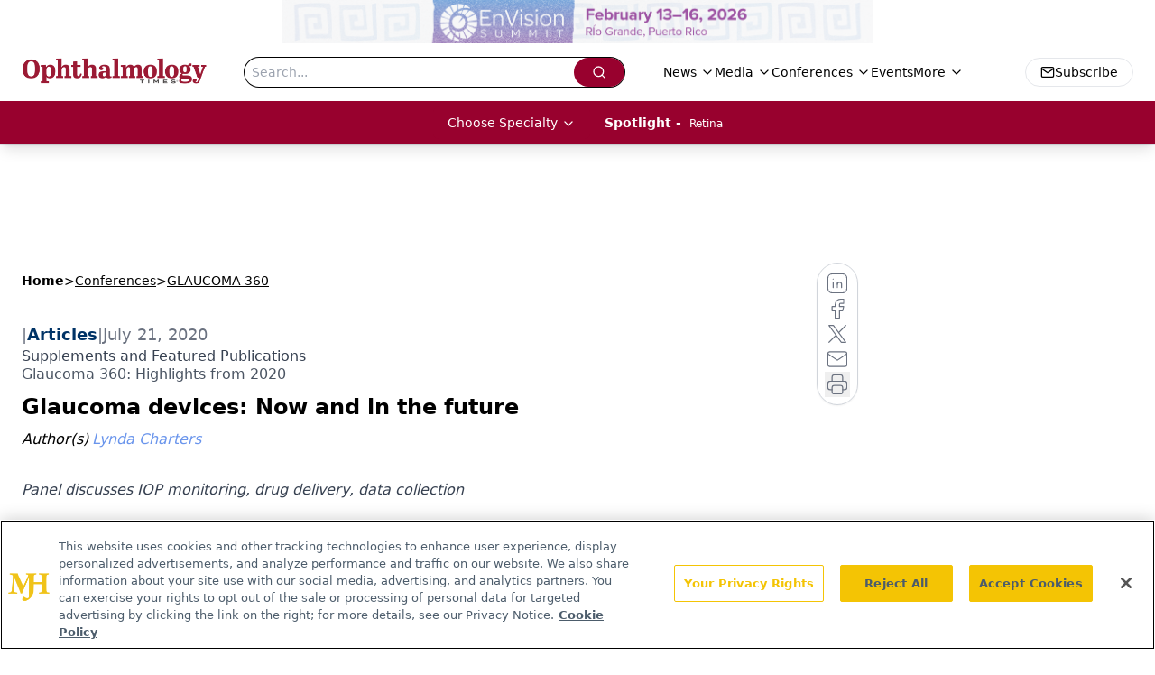

--- FILE ---
content_type: text/html; charset=utf-8
request_url: https://www.ophthalmologytimes.com/view/glaucoma-devices-lower-iop
body_size: 53562
content:
<!DOCTYPE html><html lang="en"> <head><link rel="prefetch" href="/logo.webp"><link rel="preconnect" href="https://www.googletagmanager.com"><link rel="preconnect" href="https://cdn.segment.com"><link rel="preconnect" href="https://www.lightboxcdn.com"><link rel="preconnect" href="https://cdn.cookielaw.org"><link rel="preconnect" href="https://pub.doubleverify.com"><link rel="preconnect" href="https://www.googletagservices.com"><link rel="dns-prefetch" href="https://cdn.jsdelivr.net"><link rel="preconnect" href="https://res.lassomarketing.io"><link rel="icon" href="/favicon.svg" type="image/svg+xml"><link rel="icon" href="/favicon.ico" sizes="any"><link rel="apple-touch-icon" href="/apple-touch-icon.png"><meta charset="UTF-8"><meta name="viewport" content="width=device-width, initial-scale=1.0"><title>Glaucoma devices: Now and in the future | Ophthalmology Times - Clinical Insights for Eye Specialists</title><link rel="canonical" href="https://www.ophthalmologytimes.com/view/glaucoma-devices-lower-iop"><meta name="description" content="Panel discusses IOP monitoring, drug delivery, data collection"><meta name="robots" content="index, follow"><meta property="og:title" content="Glaucoma devices: Now and in the future | Ophthalmology Times - Clinical Insights for Eye Specialists"><meta property="og:type" content="website"><meta property="og:image" content="https://cdn.sanity.io/images/0vv8moc6/ophtalmology/83c6027b5cfe2e8fe12052791c629c56f9c23912-3840x2160.jpg"><meta property="og:url" content="https://www.ophthalmologytimes.com/view/glaucoma-devices-lower-iop"><meta property="og:image:url" content="https://cdn.sanity.io/images/0vv8moc6/ophtalmology/83c6027b5cfe2e8fe12052791c629c56f9c23912-3840x2160.jpg"><meta property="og:image:width" content="1200"><meta property="og:image:height" content="630"><meta property="og:image:alt" content="Glaucoma devices: Now and in the future | Ophthalmology Times - Clinical Insights for Eye Specialists"><meta property="article:published_time" content="2025-11-12T07:27:50.671Z"><meta property="article:modified_time" content="2025-11-12T07:27:50.671Z"><meta property="article:author" content="Lynda Charters"><meta property="article:tag" content="glaucoma devices"><meta property="article:tag" content="Glaucoma 360"><meta property="article:tag" content="IOP"><meta property="article:tag" content="drug delivery"><meta property="article:tag" content="diagnostics"><meta property="article:tag" content="clinical diagnosis"><meta name="twitter:site" content="@OphthTimes"><meta name="twitter:title" content="Glaucoma devices: Now and in the future | Ophthalmology Times - Clinical Insights for Eye Specialists"><meta name="twitter:image" content="https://cdn.sanity.io/images/0vv8moc6/ophtalmology/83c6027b5cfe2e8fe12052791c629c56f9c23912-3840x2160.jpg"><meta name="twitter:image:alt" content="Glaucoma devices: Now and in the future | Ophthalmology Times - Clinical Insights for Eye Specialists"><meta name="twitter:description" content="Panel discusses IOP monitoring, drug delivery, data collection"><link rel="icon" href="/favicon.ico"><meta name="twitter:image" content="https://cdn.sanity.io/images/0vv8moc6/ophtalmology/83c6027b5cfe2e8fe12052791c629c56f9c23912-3840x2160.jpg"><meta name="twitter:title" content="Glaucoma devices: Now and in the future | Ophthalmology Times - Clinical Insights for Eye Specialists"><meta name="twitter:description" content="Panel discusses IOP monitoring, drug delivery, data collection"><script type="application/ld+json">{"@context":"https://schema.org","@type":"NewsArticle","headline":"Glaucoma devices: Now and in the future","datePublished":"2020-07-21T04:00:00.000Z","dateModified":"2020-12-20T04:48:44.000Z","inLanguage":"en-US","image":{"@type":"ImageObject","url":"https://cdn.sanity.io/images/0vv8moc6/ophtalmology/83c6027b5cfe2e8fe12052791c629c56f9c23912-3840x2160.jpg","caption":"Glaucoma devices: Now and in the future","alternateName":"glaucoma device future"},"thumbnail":{"@type":"ImageObject","url":"https://cdn.sanity.io/images/0vv8moc6/ophtalmology/83c6027b5cfe2e8fe12052791c629c56f9c23912-3840x2160.jpg","caption":"Glaucoma devices: Now and in the future","alternateName":"glaucoma device future"},"publisher":{"@type":"Organization","name":"Ophthalmology Times - Clinical Insights for Eye Specialists","logo":{"@type":"ImageObject","url":"https://www.ophthalmologytimes.com/logo.webp"}},"keywords":"glaucoma devices, Glaucoma 360, IOP, drug delivery, diagnostics, clinical diagnosis","articleBody":"Diagnostic and interventional technologies are improving continuously. Both ends of the spectrum are equally important for patients with glaucoma, with an eye toward individualized treatment, said Thomas Samuelson, MD, adjunct professor of ophthalmology, University of Minnesota, Minneapolis, and in private practice at Minnesota Eye Consultants, and Dale Heuer, MD, retired professor and chair of ophthalmology, Medical College of Wisconsin, Milwaukee.\nThey were co-moderators of a panel discussion comprising industry leaders. \nMuch of the discussion focused on intraocular pressure (IOP) monitoring, drug delivery technologies, and collection of glaucoma data. Here are some of the highlights.\nDiagnostic approaches and data collection\nOne such advance that is creating excitement is in interventional glaucoma, which is “the marrying of IOP monitoring devices to drug delivery technologies,” said Ramin Valian, leader of an interventional glaucoma team, Allergan.\nThis approach will allow both identification of the patient and provide appropriate management of the patient with the right treatment option. “IOP monitoring is an evolving technology that can advance glaucoma management to the next frontier,” he said.\nJane Rady, MS, MBA, senior vice president of strategy and business development, Glaukos, is looking to futuristic monitoring in the form of goggle-based artificial intelligence (AI) systems for monitoring visual fields that has potential for use at home and in practice. This would provide visual data in a far more physician- and patient-friendly fashion, she said.\nThe downsides of this may be patient education to ensure correct use of the technology and cost, added Monika Fischer, MSc, senior Market manager for visual fields, Haag-Streit Diagnostics.\nAnother monitoring technology is fluorescence lifetime imaging (Heidelberg Engineering). Kfir Azoulay, MBA, head of strategy, Heidelberg Engineering, commented that this is an exciting innovation that allows measurement of the lifetime of fluorophores. This technology provides accurate and very early metabolic imaging at stages that are currently invisible to clinicians ophthalmoscopically or with existing technologies. \n“With this technology, a molecular change translates to a new pattern that can be detected on the retina upon which AI can be applied,” he said. \nHe also looks to the contributions of faster optical coherence tomography (OCT) engines, acquisition, and higher resolution in glaucoma diagnosis.\nBringing monitoring technologies to nontraditional settings that are connected back to the physician lately has become more and more of a consideration. Angelo Rago, Global Ophthalmic Diagnostics, Carl Zeiss Meditec, believes that this will provide a more holistic view of how a patient is progressing in glaucoma management. \nHe also noted that on the surgical side preoperative and postoperative data can be used to ensure the best possible outcomes; for example, information garnered from placement of a toric intraocular lens using the Callisto system (Carl Zeiss Meditec) later could be extended to minimally invasive glaucoma surgeries.\nFischer also agrees with the usefulness of connecting the data. “We will see huge changes by having everything in one place in an easy-to-read read format,” she said. One step further would be the use of AI to flow that data in the right direction to better determine individual patient needs. AI, she noted, also can help in screening to identify potential patients with undiagnosed glaucoma.\nIn line with this, Azoulay noted that early accurate identification of patients who may be severely impacted by glaucoma for their lifetimes is inherently difficult to achieve because currently, no such technology exists. He echoed the sentiment that the true solution may be in the conglomeration of data from various devices and displaying the data intelligently to clinicians to facilitate individualized decision-making for patients along with the application of deep learning algorithms. \n“Expecting one modality to do that now is not available in the foreseeable future,” he said.\nRago sees a possible home use in the future for OCT in predicting visual field progression in patients with mild-to-moderate glaucoma. “We may see monitoring devices using known technologies come to the home that were not thought of previously,” he commented.\nDrug-delivery systems\nThe increasing availability of injectable drug delivery systems ultimately may replace drop therapy, but this would require adjustments in business models and patient perspectives to adopt such a different technology in a glaucoma practice, that is, intergrading injectable systems into practice may be more challenging that it appears, Valian added. In line with this, Samuelson pointed out, a trend that will be helpful to adoption of drug delivery systems is the benefit to the ocular surface, because there is less toxicity than with topical therapies.\nRady pointed to the potential safety durations of the various injectable delivery systems as key to their successful replacement of topical glaucoma treatment.\n “The longer the safety duration of the therapy, the more likely is that a product will become a first-line therapy. The duration of activity and the clinical burden on practitioners may or may not be the same as seen in the retina community. Combination therapies also will come into play by providing convenience and efficacy for patients and physicians,” she commented.\nPaul Halen, MS, head of Glaucoma and Retina, Alcon Vision LLC, also sees movement toward a great deal of investment in injectable delivery systems that will help deal with ocular surface and patient compliance issues. \n“The introduction of combination therapies down the road makes sense,” he said.\nSanten is looking toward a number of drug delivery options, noted Victor Chan, MS, MBA, head of US marketing and sales for surgical devices, Santen Inc. The company has prioritized the development of preservative-free drops to maintain the health of the ocular surface.","description":"Panel discusses IOP monitoring, drug delivery, data collection","author":[{"@type":"Person","name":"Lynda Charters","url":"https://www.ophthalmologytimes.com/authors/lynda-charters"}]}</script><script type="application/ld+json">{"@context":"https://schema.org","@type":"Organization","contactPoint":{"@type":"ContactPoint","availableLanguage":["English"]},"name":"Ophthalmology Times – Clinical Insights for Eye Specialists","alternateName":"Ophthalmology Times","description":"Ophthalmology Times connects eye care professionals with surgery, imaging, gene therapy, &amp; diagnostic advances to enhance clinical and patient care.","email":"MJHinfo@mjhlifesciences.com","telephone":"609-716-7777","sameAs":["https://www.facebook.com/OphthalmologyTimes","https://twitter.com/OphthTimes","https://www.instagram.com/ophthalmologytimes/","https://www.linkedin.com/company/ophthalmologytimes/","/rss.xml"],"address":{"@type":"PostalAddress","streetAddress":"259 Prospect Plains Rd, Bldg H","addressLocality":"Monroe","addressRegion":"New Jersey","postalCode":"08831","addressCountry":"United States of America"},"foundingDate":"1998-12-07","founder":{"@type":"Person","name":"MJH Life Sciences"},"employees":[{"@type":"Person","name":"Allie Karas"},{"@type":"Person","name":"Matt Hoffman"},{"@type":"Person","name":"Sheryl Stevenson"}]}</script><script async src="https://cdn.jsdelivr.net/npm/@segment/analytics-consent-wrapper-onetrust@latest/dist/umd/analytics-onetrust.umd.js"></script>
 <script>
  window.dataLayer = window.dataLayer || [];
  function gtag(){dataLayer.push(arguments);}
  gtag('set' , 'developer_id.dYWJhMj', true);
  gtag('consent', 'default', {
      ad_storage: 'denied',
      analytics_storage: 'denied',
      functionality_storage: 'denied',
      personalization_storage: 'denied',
      security_storage: 'granted',
      ad_user_data: 'denied',
      ad_personalization: 'denied',
      region: [
        'AT',
        'BE',
        'BG',
        'HR',
        'CY',
        'CZ',
        'DK',
        'EE',
        'FI',
        'FR',
        'DE',
        'EL',
        'HU',
        'IE',
        'IT',
        'LV',
        'LT',
        'LU',
        'MT',
        'NL',
        'PL',
        'PT',
        'RO',
        'SK',
        'SI',
        'ES',
        'SE',
        'GB',
        'US-CA',
      ],
    });
    gtag('consent', 'default', {
      ad_storage: 'granted',
      analytics_storage: 'granted',
      functionality_storage: 'granted',
      personalization_storage: 'granted',
      security_storage: 'granted',
      ad_user_data: 'granted',
      ad_personalization: 'granted',
    });
    </script>
    <script src="https://cdn.cookielaw.org/scripttemplates/otSDKStub.js" type="text/javascript" charset="UTF-8" data-domain-script="0196a0bc-a8b7-72f5-b745-442414a90899"></script>
    <script type="text/javascript">function OptanonWrapper() {}</script>
    <script async type="text/plain" class="optanon-category-C0001" src="https://www.lightboxcdn.com/static/lightbox_mjh.js"></script>
  <script async type="text/plain" class="optanon-category-C0004" src="https://res.lassomarketing.io/scripts/lasso-imp-id-min.js"></script> 
   <script async type="text/javascript">
      !function(){var analytics=window.analytics=window.analytics||[];if(!analytics.initialize)if(analytics.invoked)window.console&&console.error&&console.error("Segment snippet included twice.");else{analytics.invoked=!0;analytics.methods=["trackSubmit","trackClick","trackLink","trackForm","pageview","identify","reset","group","track","ready","alias","debug","page","once","off","on","addSourceMiddleware","addIntegrationMiddleware","setAnonymousId","addDestinationMiddleware"];analytics.factory=function(e){return function(){var t=Array.prototype.slice.call(arguments);t.unshift(e);analytics.push(t);return analytics}};for(var e=0;e<analytics.methods.length;e++){var key=analytics.methods[e];analytics[key]=analytics.factory(key)}analytics.load=function(key,e){var t=document.createElement("script");t.type="text/javascript";t.async=!0;t.src="https://cdn.segment.com/analytics.js/v1/" + key + "/analytics.min.js";var n=document.getElementsByTagName("script")[0];n.parentNode.insertBefore(t,n);analytics._loadOptions=e};analytics.SNIPPET_VERSION="4.13.1";
      //check lasso , if lassoImpID doesnt exist try again in 1.25 seconds
      function checkLasso() {
        if (typeof lassoImpID !== 'undefined') {
          window.LassoImpressionID = lassoImpID();
          withOneTrust(analytics).load('BBbKMoOjmhsxPnbd2nO6osz3zq67DzuN');
          analytics.page({
            'LassoImpressionID': window.LassoImpressionID
          });
        } else {
          setTimeout(checkLasso, 1000);
        }
      }
          checkLasso();
            }}();
    </script><script class="optanon-category-C0001" type="text/plain" async src="https://one.ophthalmologytimes.com/tagmanager/scripts/one.js"></script><script async type="text/javascript" src="https://one.ophthalmologytimes.com/tagmanager/scripts/one.js"></script><script type="text/javascript" src="https://www.googletagservices.com/tag/js/gpt.js"></script><script async src="https://pub.doubleverify.com/dvtag/20083417/DV1815449/pub.js"></script><script type="text/javascript">
            window.onDvtagReady = function (callback, timeout = 750) { 
            window.dvtag = window.dvtag || {} 
            dvtag.cmd = dvtag.cmd || [] 
            const opt = { callback, timeout, timestamp: new Date().getTime() } 
            dvtag.cmd.push(function () { dvtag.queueAdRequest(opt) }) 
            setTimeout(function () { 
            const cb = opt.callback 
            opt.callback = null 
            if (cb) cb() 
            }, timeout) 
            } 
     </script><script>(function(){const gtmID = "P64NW6P";

        (function (w, d, s, l, i) {
          w[l] = w[l] || [];
          w[l].push({ 'gtm.start': new Date().getTime(), event: 'gtm.js' });
          var f = d.getElementsByTagName(s)[0],
            j = d.createElement(s),
            dl = l != 'dataLayer' ? '&l=' + l : '';
          j.async = true;
          j.src = 'https://www.googletagmanager.com/gtm.js?id=' + i + dl;
          f.parentNode.insertBefore(j, f);
        })(window, document, 'script', 'dataLayer', 'GTM-' + gtmID);
      })();</script><!-- <ClientRouter  /> --><link rel="stylesheet" href="/_astro/_slug_.CexH5RL5.css">
<link rel="stylesheet" href="/_astro/_slug_.D6jDBXML.css"><script type="module" src="/_astro/page.V2R8AmkL.js"></script></head> <body> <style>astro-island,astro-slot,astro-static-slot{display:contents}</style><script>(()=>{var e=async t=>{await(await t())()};(self.Astro||(self.Astro={})).load=e;window.dispatchEvent(new Event("astro:load"));})();</script><script>(()=>{var A=Object.defineProperty;var g=(i,o,a)=>o in i?A(i,o,{enumerable:!0,configurable:!0,writable:!0,value:a}):i[o]=a;var d=(i,o,a)=>g(i,typeof o!="symbol"?o+"":o,a);{let i={0:t=>m(t),1:t=>a(t),2:t=>new RegExp(t),3:t=>new Date(t),4:t=>new Map(a(t)),5:t=>new Set(a(t)),6:t=>BigInt(t),7:t=>new URL(t),8:t=>new Uint8Array(t),9:t=>new Uint16Array(t),10:t=>new Uint32Array(t),11:t=>1/0*t},o=t=>{let[l,e]=t;return l in i?i[l](e):void 0},a=t=>t.map(o),m=t=>typeof t!="object"||t===null?t:Object.fromEntries(Object.entries(t).map(([l,e])=>[l,o(e)]));class y extends HTMLElement{constructor(){super(...arguments);d(this,"Component");d(this,"hydrator");d(this,"hydrate",async()=>{var b;if(!this.hydrator||!this.isConnected)return;let e=(b=this.parentElement)==null?void 0:b.closest("astro-island[ssr]");if(e){e.addEventListener("astro:hydrate",this.hydrate,{once:!0});return}let c=this.querySelectorAll("astro-slot"),n={},h=this.querySelectorAll("template[data-astro-template]");for(let r of h){let s=r.closest(this.tagName);s!=null&&s.isSameNode(this)&&(n[r.getAttribute("data-astro-template")||"default"]=r.innerHTML,r.remove())}for(let r of c){let s=r.closest(this.tagName);s!=null&&s.isSameNode(this)&&(n[r.getAttribute("name")||"default"]=r.innerHTML)}let p;try{p=this.hasAttribute("props")?m(JSON.parse(this.getAttribute("props"))):{}}catch(r){let s=this.getAttribute("component-url")||"<unknown>",v=this.getAttribute("component-export");throw v&&(s+=` (export ${v})`),console.error(`[hydrate] Error parsing props for component ${s}`,this.getAttribute("props"),r),r}let u;await this.hydrator(this)(this.Component,p,n,{client:this.getAttribute("client")}),this.removeAttribute("ssr"),this.dispatchEvent(new CustomEvent("astro:hydrate"))});d(this,"unmount",()=>{this.isConnected||this.dispatchEvent(new CustomEvent("astro:unmount"))})}disconnectedCallback(){document.removeEventListener("astro:after-swap",this.unmount),document.addEventListener("astro:after-swap",this.unmount,{once:!0})}connectedCallback(){if(!this.hasAttribute("await-children")||document.readyState==="interactive"||document.readyState==="complete")this.childrenConnectedCallback();else{let e=()=>{document.removeEventListener("DOMContentLoaded",e),c.disconnect(),this.childrenConnectedCallback()},c=new MutationObserver(()=>{var n;((n=this.lastChild)==null?void 0:n.nodeType)===Node.COMMENT_NODE&&this.lastChild.nodeValue==="astro:end"&&(this.lastChild.remove(),e())});c.observe(this,{childList:!0}),document.addEventListener("DOMContentLoaded",e)}}async childrenConnectedCallback(){let e=this.getAttribute("before-hydration-url");e&&await import(e),this.start()}async start(){let e=JSON.parse(this.getAttribute("opts")),c=this.getAttribute("client");if(Astro[c]===void 0){window.addEventListener(`astro:${c}`,()=>this.start(),{once:!0});return}try{await Astro[c](async()=>{let n=this.getAttribute("renderer-url"),[h,{default:p}]=await Promise.all([import(this.getAttribute("component-url")),n?import(n):()=>()=>{}]),u=this.getAttribute("component-export")||"default";if(!u.includes("."))this.Component=h[u];else{this.Component=h;for(let f of u.split("."))this.Component=this.Component[f]}return this.hydrator=p,this.hydrate},e,this)}catch(n){console.error(`[astro-island] Error hydrating ${this.getAttribute("component-url")}`,n)}}attributeChangedCallback(){this.hydrate()}}d(y,"observedAttributes",["props"]),customElements.get("astro-island")||customElements.define("astro-island",y)}})();</script><astro-island uid="1lNX8k" prefix="r7" component-url="/_astro/atoms.4vBDcKEX.js" component-export="SanityClient" renderer-url="/_astro/client.4AZqD4Tw.js" props="{&quot;config&quot;:[0,{&quot;dataset&quot;:[0,&quot;ophtalmology&quot;],&quot;projectId&quot;:[0,&quot;0vv8moc6&quot;],&quot;useCdn&quot;:[0,true],&quot;token&quot;:[0,&quot;skIjFEmlzBmyZpjK8Zc1FQwpwi0Bv3wVI0WhSPJfe5wEiXkmkb3Rq7h5T1WLyvXaJAhM7sOBa2vXBRGxShTPYsvCpTSYuIFBEZnhapLqKMkXyRyxCYjZQYbPv4Zbdn7UMjfKcTbCwat1s1GKaDhqbiwIffPYLGtrK4hT6V3Xq32NfzOzScjn&quot;]}]}" ssr client="load" opts="{&quot;name&quot;:&quot;SanityClient&quot;,&quot;value&quot;:true}"></astro-island> <!-- <VisualEditing enabled={visualEditingEnabled} zIndex={1000} /> --> <script>(()=>{var e=async t=>{await(await t())()};(self.Astro||(self.Astro={})).only=e;window.dispatchEvent(new Event("astro:only"));})();</script><astro-island uid="Z1uvv8V" component-url="/_astro/index.8TMmPMSn.js" component-export="default" renderer-url="/_astro/client.4AZqD4Tw.js" props="{&quot;settings&quot;:[0,{&quot;useNewWelcomeAd&quot;:[0,true],&quot;siteConfig&quot;:[0,{&quot;sanityClientConfig&quot;:[0,{&quot;dataset&quot;:[0,&quot;ophtalmology&quot;],&quot;projectId&quot;:[0,&quot;0vv8moc6&quot;],&quot;useCdn&quot;:[0,true],&quot;token&quot;:[0,&quot;skIjFEmlzBmyZpjK8Zc1FQwpwi0Bv3wVI0WhSPJfe5wEiXkmkb3Rq7h5T1WLyvXaJAhM7sOBa2vXBRGxShTPYsvCpTSYuIFBEZnhapLqKMkXyRyxCYjZQYbPv4Zbdn7UMjfKcTbCwat1s1GKaDhqbiwIffPYLGtrK4hT6V3Xq32NfzOzScjn&quot;]}],&quot;gtmID&quot;:[0,&quot;P64NW6P&quot;],&quot;onejs&quot;:[0,&quot;https://one.ophthalmologytimes.com/tagmanager/scripts/one.js&quot;],&quot;title&quot;:[0,&quot;Ophthalmology Times - Clinical Insights for Eye Specialists&quot;],&quot;liveDomain&quot;:[0,&quot;www.ophthalmologytimes.com&quot;],&quot;logo&quot;:[0,&quot;/logo.webp&quot;],&quot;white_logo&quot;:[0,&quot;/logo_white.webp&quot;],&quot;megaMenuTaxName&quot;:[0,&quot;clinical&quot;],&quot;twitter&quot;:[0,&quot;@OphthTimes&quot;],&quot;sharingImageUrl&quot;:[0,&quot;https://www.ophthalmologytimes.com/logo.webp&quot;],&quot;fixSecondaryNavigationLinksIdentifier&quot;:[0,true],&quot;oneTrustId&quot;:[0,&quot;0196a0bc-a8b7-72f5-b745-442414a90899&quot;],&quot;subscribe&quot;:[0,{&quot;href&quot;:[0,&quot;/newsletter&quot;],&quot;text&quot;:[0,&quot;Don’t miss out—get Ophthalmology Times updates on the latest clinical advancements and expert interviews, straight to your inbox.&quot;]}],&quot;subFooterLinks&quot;:[1,[[0,{&quot;url&quot;:[0,&quot;/&quot;],&quot;title&quot;:[0,&quot;Home&quot;]}],[0,{&quot;url&quot;:[0,&quot;/about&quot;],&quot;title&quot;:[0,&quot;About Us&quot;]}],[0,{&quot;url&quot;:[0,&quot;/news&quot;],&quot;title&quot;:[0,&quot;News&quot;]}],[0,{&quot;url&quot;:[0,&quot;/contact-us&quot;],&quot;title&quot;:[0,&quot;Contact Us&quot;]}]]]}],&quot;styleConfig&quot;:[0,{&quot;navigation&quot;:[0,5],&quot;footer&quot;:[0,1],&quot;featureDeck&quot;:[0,1],&quot;featureSlider&quot;:[0,1],&quot;logoSize&quot;:[0,&quot;medium&quot;]}],&quot;adConfig&quot;:[0,{&quot;networkID&quot;:[0,&quot;4688&quot;],&quot;adUnit&quot;:[0,&quot;ophthalmologytimes&quot;]}],&quot;pageConfig&quot;:[0,{&quot;publicationName&quot;:[0,&quot;Ophthalmology Times&quot;],&quot;publicationUrl&quot;:[0,&quot;journals&quot;],&quot;authorUrl&quot;:[0,&quot;authors&quot;],&quot;cmeUrl&quot;:[0,&quot;continuing-medical-education&quot;]}],&quot;sanityConfig&quot;:[0,{&quot;taxonomy&quot;:[0,{&quot;news&quot;:[0,&quot;opthalmology_taxonomy_5215_news&quot;],&quot;conference&quot;:[0,&quot;2cadbe83-f0bf-45a7-90bc-75eae5413b9a&quot;],&quot;clinical&quot;:[0,&quot;opthalmology_taxonomy_749_clinical&quot;]}],&quot;docGroup&quot;:[0,{&quot;conference&quot;:[0,&quot;opthalmology_documentGroup_53590_conferences&quot;]}],&quot;contentCategory&quot;:[0,{&quot;poll&quot;:[0,&quot;9e4880fc-85b8-4ffb-a066-79af8dfaa4e1&quot;],&quot;slideshows&quot;:[0,&quot;61085300-0cae-4cd1-b0e8-26323ac5c2e6&quot;],&quot;articles&quot;:[0,&quot;8bdaa7fc-960a-4b57-b076-75fdce3741bb&quot;],&quot;podcasts&quot;:[0,&quot;93d57b69-2d72-45fe-8b8a-d18e7e7e5f20&quot;],&quot;videos&quot;:[0,&quot;42000fd0-0d05-4832-9f2c-62c21079b76c&quot;],&quot;hero&quot;:[0,&quot;2504da4c-b21a-465e-88ba-3841a00c0395&quot;],&quot;webinars&quot;:[0,&quot;10f31b4a-ffef-408b-b51e-99774bca9044&quot;]}]}],&quot;gateEnabled&quot;:[0,&quot;modal&quot;],&quot;customPageTypes&quot;:[1,[]],&quot;sMaxAge&quot;:[0,300],&quot;staleWhileRevalidate&quot;:[0,329],&quot;topBanner&quot;:[0,{&quot;href&quot;:[0,&quot;https://www.envisionsummit.org/?utm_medium=banner&amp;utm_source=sister_brand&amp;utm_campaign=ecn_top_banner&quot;],&quot;img&quot;:[0,&quot;/PartnerLogos/EnVision26_NEW_PaidSocialBanners_640x47.png&quot;],&quot;alt&quot;:[0,&quot;Banner - Collaborative Care Symposium&quot;]}],&quot;allowedDomains&quot;:[1,[[0,&quot;ce.dvm360.com&quot;],[0,&quot;www.pharmacytimes.org&quot;],[0,&quot;www.gotoper.com&quot;]]],&quot;partnerBrandsLogos&quot;:[1,[[0,{&quot;id&quot;:[0,0],&quot;src&quot;:[0,&quot;/PartnerLogos/EyeCareNetwork_logo_KO.png&quot;],&quot;alt&quot;:[0,&quot;EyeCare Network&quot;],&quot;link&quot;:[0,null],&quot;isMain&quot;:[0,true]}],[0,{&quot;id&quot;:[0,1],&quot;src&quot;:[0,&quot;/PartnerLogos/Opthal_white.png&quot;],&quot;alt&quot;:[0,&quot;Ophthalmology Times&quot;],&quot;link&quot;:[0,&quot;https://www.ophthalmologytimes.com/&quot;],&quot;isMain&quot;:[0,false]}],[0,{&quot;id&quot;:[0,2],&quot;src&quot;:[0,&quot;/PartnerLogos/MR_Logo.png&quot;],&quot;alt&quot;:[0,&quot;Modern Retina&quot;],&quot;link&quot;:[0,&quot;https://www.modernretina.com/&quot;],&quot;isMain&quot;:[0,false]}],[0,{&quot;id&quot;:[0,3],&quot;src&quot;:[0,&quot;/PartnerLogos/OD_Logo2023_white (1).png&quot;],&quot;alt&quot;:[0,&quot;Optometry Times&quot;],&quot;link&quot;:[0,&quot;https://www.optometrytimes.com/&quot;],&quot;isMain&quot;:[0,false]}],[0,{&quot;id&quot;:[0,4],&quot;src&quot;:[0,&quot;/PartnerLogos/ote-logo-white.png&quot;],&quot;alt&quot;:[0,&quot;Ophthalmology Times Europe&quot;],&quot;link&quot;:[0,&quot;https://europe.ophthalmologytimes.com/&quot;],&quot;isMain&quot;:[0,false]}]]]}],&quot;targeting&quot;:[0,{&quot;content_placement&quot;:[1,[]],&quot;document_url&quot;:[1,[[0,&quot;glaucoma-devices-lower-iop&quot;]]],&quot;document_group&quot;:[1,[[0,&quot;conferences/glaucoma-360&quot;]]],&quot;content_group&quot;:[1,[]],&quot;rootDocumentGroup&quot;:[1,[[0,&quot;conferences&quot;]]],&quot;issue_url&quot;:[1,[[0,&quot;ophthalmology-times-glaucoma-360-2020-supplement&quot;]]],&quot;publication_url&quot;:[1,[[0,&quot;supplements-and-featured-publications&quot;]]],&quot;tags&quot;:[1,[[0,&quot;glaucoma devices&quot;],[0,&quot;Glaucoma 360&quot;],[0,&quot;IOP&quot;],[0,&quot;drug delivery&quot;],[0,&quot;diagnostics&quot;],[0,&quot;clinical diagnosis&quot;]]],&quot;hostname&quot;:[0,&quot;www.ophthalmologytimes.com&quot;],&quot;adLayer&quot;:[0,{&quot;adSlotSelection&quot;:[1,[]]}]}],&quot;gateData&quot;:[0,{}]}" ssr client="only" opts="{&quot;name&quot;:&quot;ADWelcome&quot;,&quot;value&quot;:true}"></astro-island> <astro-island uid="1aN8fk" prefix="r49" component-url="/_astro/ADFloatingFooter.CLspQn7_.js" component-export="default" renderer-url="/_astro/client.4AZqD4Tw.js" props="{&quot;networkID&quot;:[0,&quot;4688&quot;],&quot;adUnit&quot;:[0,&quot;ophthalmologytimes&quot;],&quot;targeting&quot;:[0,{&quot;content_placement&quot;:[1,[]],&quot;document_url&quot;:[1,[[0,&quot;glaucoma-devices-lower-iop&quot;]]],&quot;document_group&quot;:[1,[[0,&quot;conferences/glaucoma-360&quot;]]],&quot;content_group&quot;:[1,[]],&quot;rootDocumentGroup&quot;:[1,[[0,&quot;conferences&quot;]]],&quot;issue_url&quot;:[1,[[0,&quot;ophthalmology-times-glaucoma-360-2020-supplement&quot;]]],&quot;publication_url&quot;:[1,[[0,&quot;supplements-and-featured-publications&quot;]]],&quot;tags&quot;:[1,[[0,&quot;glaucoma devices&quot;],[0,&quot;Glaucoma 360&quot;],[0,&quot;IOP&quot;],[0,&quot;drug delivery&quot;],[0,&quot;diagnostics&quot;],[0,&quot;clinical diagnosis&quot;]]],&quot;hostname&quot;:[0,&quot;www.ophthalmologytimes.com&quot;],&quot;adLayer&quot;:[0,{&quot;adSlotSelection&quot;:[1,[]]}]}]}" ssr client="load" opts="{&quot;name&quot;:&quot;ADFloatingFooter&quot;,&quot;value&quot;:true}"></astro-island> <div class="z-[99999] hidden w-full bg-gradient-to-r px-10 md:flex md:items-center md:justify-center" style="background-color:white"> <div class="flex w-full items-center justify-center md:w-[60%]"> <a href="https://www.envisionsummit.org/?utm_medium=banner&utm_source=sister_brand&utm_campaign=ecn_top_banner" target="_blank" rel="noreferrer" class="w-full"> <div class="flex h-[30px] w-full items-center justify-center xs:h-[48px]"> <img src="/PartnerLogos/EnVision26_NEW_PaidSocialBanners_640x47.png" alt="Banner - Collaborative Care Symposium" class="max-h-full max-w-full object-contain"> </div> </a> </div> </div>     <astro-island uid="14Oc5j" prefix="r50" component-url="/_astro/ui._P_BoxSe.js" component-export="N5" renderer-url="/_astro/client.4AZqD4Tw.js" props="{&quot;data&quot;:[0,{&quot;logoImage&quot;:[0,&quot;/logo.webp&quot;],&quot;mainLinks&quot;:[1,[[0,{&quot;_createdAt&quot;:[0,&quot;2020-04-22T06:41:53Z&quot;],&quot;_id&quot;:[0,&quot;6d421856-3e47-4028-ae23-a8a738f24c15&quot;],&quot;_rev&quot;:[0,&quot;TEWS1DvnmT3ZXuusYN6Jw9&quot;],&quot;_type&quot;:[0,&quot;mainNavigation&quot;],&quot;_updatedAt&quot;:[0,&quot;2020-04-22T06:42:07Z&quot;],&quot;is_active&quot;:[0,true],&quot;name&quot;:[0,&quot;News&quot;],&quot;navParent&quot;:[0,null],&quot;sortOrder&quot;:[0,1],&quot;subQuery&quot;:[1,[[0,{&quot;_createdAt&quot;:[0,&quot;2020-04-22T06:42:19Z&quot;],&quot;_id&quot;:[0,&quot;92146d4b-d1e4-401b-b469-e139a98c7cbc&quot;],&quot;_rev&quot;:[0,&quot;edv56NZH7YFKhIUY3cOGXR&quot;],&quot;_type&quot;:[0,&quot;mainNavigation&quot;],&quot;_updatedAt&quot;:[0,&quot;2020-06-18T07:07:57Z&quot;],&quot;children&quot;:[1,[]],&quot;is_active&quot;:[0,true],&quot;name&quot;:[0,&quot;All News&quot;],&quot;navParent&quot;:[0,{&quot;_ref&quot;:[0,&quot;6d421856-3e47-4028-ae23-a8a738f24c15&quot;],&quot;_type&quot;:[0,&quot;reference&quot;]}],&quot;url&quot;:[0,&quot;/news&quot;]}],[0,{&quot;_createdAt&quot;:[0,&quot;2020-04-22T06:42:51Z&quot;],&quot;_id&quot;:[0,&quot;28cebe26-ebd5-482b-837e-c774b16ee4a7&quot;],&quot;_rev&quot;:[0,&quot;N0Ts8xwL61bltU3Pi2xVc2&quot;],&quot;_type&quot;:[0,&quot;mainNavigation&quot;],&quot;_updatedAt&quot;:[0,&quot;2022-12-19T17:49:51Z&quot;],&quot;children&quot;:[1,[]],&quot;is_active&quot;:[0,true],&quot;name&quot;:[0,&quot;Contributors&quot;],&quot;navParent&quot;:[0,{&quot;_ref&quot;:[0,&quot;6d421856-3e47-4028-ae23-a8a738f24c15&quot;],&quot;_type&quot;:[0,&quot;reference&quot;]}],&quot;url&quot;:[0,&quot;/blogs&quot;]}],[0,{&quot;_createdAt&quot;:[0,&quot;2020-04-22T06:44:30Z&quot;],&quot;_id&quot;:[0,&quot;dbcd7bcd-17c2-46ba-b2a4-d466f127112b&quot;],&quot;_rev&quot;:[0,&quot;9Hfux310aUNmmCt6P4ep8W&quot;],&quot;_type&quot;:[0,&quot;mainNavigation&quot;],&quot;_updatedAt&quot;:[0,&quot;2022-12-19T17:50:23Z&quot;],&quot;children&quot;:[1,[]],&quot;is_active&quot;:[0,true],&quot;name&quot;:[0,&quot;Money Matters&quot;],&quot;navParent&quot;:[0,{&quot;_ref&quot;:[0,&quot;6d421856-3e47-4028-ae23-a8a738f24c15&quot;],&quot;_type&quot;:[0,&quot;reference&quot;]}],&quot;url&quot;:[0,&quot;/money-matters&quot;]}]]]}],[0,{&quot;_createdAt&quot;:[0,&quot;2020-05-26T09:57:53Z&quot;],&quot;_id&quot;:[0,&quot;3ab0d868-aee0-43e1-a955-71267910e0bd&quot;],&quot;_rev&quot;:[0,&quot;zN9dkQTAaPz6IPeiY0Drf4&quot;],&quot;_system&quot;:[0,{&quot;base&quot;:[0,{&quot;id&quot;:[0,&quot;3ab0d868-aee0-43e1-a955-71267910e0bd&quot;],&quot;rev&quot;:[0,&quot;TEWS1DvnmT3ZXuusYN6Jw9&quot;]}]}],&quot;_type&quot;:[0,&quot;mainNavigation&quot;],&quot;_updatedAt&quot;:[0,&quot;2025-09-19T19:17:53Z&quot;],&quot;is_active&quot;:[0,true],&quot;name&quot;:[0,&quot;Media&quot;],&quot;navParent&quot;:[0,null],&quot;sortOrder&quot;:[0,2],&quot;subQuery&quot;:[1,[[0,{&quot;_createdAt&quot;:[0,&quot;2025-02-04T18:33:13Z&quot;],&quot;_id&quot;:[0,&quot;f863cde7-7660-4290-98b8-ac64c8e13c79&quot;],&quot;_rev&quot;:[0,&quot;ZkZzA61y6BaUi4DgXBAR6w&quot;],&quot;_type&quot;:[0,&quot;mainNavigation&quot;],&quot;_updatedAt&quot;:[0,&quot;2025-02-04T18:38:20Z&quot;],&quot;children&quot;:[1,[]],&quot;is_active&quot;:[0,true],&quot;name&quot;:[0,&quot;All Videos&quot;],&quot;navParent&quot;:[0,{&quot;_ref&quot;:[0,&quot;3ab0d868-aee0-43e1-a955-71267910e0bd&quot;],&quot;_type&quot;:[0,&quot;reference&quot;]}],&quot;sortOrder&quot;:[0,1],&quot;url&quot;:[0,&quot;/videos&quot;]}],[0,{&quot;_createdAt&quot;:[0,&quot;2020-07-07T14:59:31Z&quot;],&quot;_id&quot;:[0,&quot;9f845ece-ad4b-4833-a2d5-fc6707e5b62e&quot;],&quot;_rev&quot;:[0,&quot;vA1yx8ze9irOykXTY3uZCq&quot;],&quot;_type&quot;:[0,&quot;mainNavigation&quot;],&quot;_updatedAt&quot;:[0,&quot;2021-05-24T17:49:59Z&quot;],&quot;blank&quot;:[0,false],&quot;children&quot;:[1,[]],&quot;is_active&quot;:[0,true],&quot;name&quot;:[0,&quot;Expert Interviews&quot;],&quot;navParent&quot;:[0,{&quot;_ref&quot;:[0,&quot;3ab0d868-aee0-43e1-a955-71267910e0bd&quot;],&quot;_type&quot;:[0,&quot;reference&quot;]}],&quot;sortOrder&quot;:[0,1],&quot;url&quot;:[0,&quot;/expert-interviews&quot;]}],[0,{&quot;_createdAt&quot;:[0,&quot;2020-05-26T09:59:08Z&quot;],&quot;_id&quot;:[0,&quot;426c4b91-913b-421b-ae52-8708e45e9582&quot;],&quot;_rev&quot;:[0,&quot;I7r25Jbl84KutlgtfRmNOP&quot;],&quot;_type&quot;:[0,&quot;mainNavigation&quot;],&quot;_updatedAt&quot;:[0,&quot;2021-07-29T14:51:48Z&quot;],&quot;blank&quot;:[0,true],&quot;children&quot;:[1,[]],&quot;is_active&quot;:[0,true],&quot;name&quot;:[0,&quot;Medical World News&quot;],&quot;navParent&quot;:[0,{&quot;_ref&quot;:[0,&quot;3ab0d868-aee0-43e1-a955-71267910e0bd&quot;],&quot;_type&quot;:[0,&quot;reference&quot;]}],&quot;sortOrder&quot;:[0,2],&quot;url&quot;:[0,&quot;https://www.medicalworldnews.com/&quot;]}],[0,{&quot;_createdAt&quot;:[0,&quot;2020-07-01T19:29:24Z&quot;],&quot;_id&quot;:[0,&quot;272519fe-ae8f-42cd-bfbb-70ecfe061c91&quot;],&quot;_rev&quot;:[0,&quot;jzHvUXTuKJ4ifPweHs0vsf&quot;],&quot;_type&quot;:[0,&quot;mainNavigation&quot;],&quot;_updatedAt&quot;:[0,&quot;2021-05-24T17:50:12Z&quot;],&quot;blank&quot;:[0,false],&quot;children&quot;:[1,[]],&quot;is_active&quot;:[0,true],&quot;name&quot;:[0,&quot;Podcasts&quot;],&quot;navParent&quot;:[0,{&quot;_ref&quot;:[0,&quot;3ab0d868-aee0-43e1-a955-71267910e0bd&quot;],&quot;_type&quot;:[0,&quot;reference&quot;]}],&quot;sortOrder&quot;:[0,3],&quot;url&quot;:[0,&quot;/podcasts&quot;]}],[0,{&quot;_createdAt&quot;:[0,&quot;2025-11-05T16:13:56Z&quot;],&quot;_id&quot;:[0,&quot;422c872c-75ab-490e-8148-32afd545c5c0&quot;],&quot;_rev&quot;:[0,&quot;3iVud4FtS70z0kTFlAaiSo&quot;],&quot;_system&quot;:[0,{&quot;base&quot;:[0,{&quot;id&quot;:[0,&quot;422c872c-75ab-490e-8148-32afd545c5c0&quot;],&quot;rev&quot;:[0,&quot;3iVud4FtS70z0kTFlAXAUV&quot;]}]}],&quot;_type&quot;:[0,&quot;mainNavigation&quot;],&quot;_updatedAt&quot;:[0,&quot;2025-11-05T16:20:28Z&quot;],&quot;children&quot;:[1,[]],&quot;is_active&quot;:[0,true],&quot;name&quot;:[0,&quot;Beyond The Walls&quot;],&quot;navParent&quot;:[0,{&quot;_ref&quot;:[0,&quot;3ab0d868-aee0-43e1-a955-71267910e0bd&quot;],&quot;_type&quot;:[0,&quot;reference&quot;]}],&quot;sortOrder&quot;:[0,4],&quot;url&quot;:[0,&quot;/beyond-the-walls&quot;]}],[0,{&quot;_createdAt&quot;:[0,&quot;2022-10-12T17:02:50Z&quot;],&quot;_id&quot;:[0,&quot;0eda6420-243a-480b-8b9a-f4e63544cb7b&quot;],&quot;_rev&quot;:[0,&quot;Z8xI5StFq7O4sOgWE9tUeG&quot;],&quot;_type&quot;:[0,&quot;mainNavigation&quot;],&quot;_updatedAt&quot;:[0,&quot;2022-10-12T17:03:18Z&quot;],&quot;children&quot;:[1,[]],&quot;is_active&quot;:[0,true],&quot;name&quot;:[0,&quot;Case Based Roundtable Series&quot;],&quot;navParent&quot;:[0,{&quot;_ref&quot;:[0,&quot;3ab0d868-aee0-43e1-a955-71267910e0bd&quot;],&quot;_type&quot;:[0,&quot;reference&quot;]}],&quot;url&quot;:[0,&quot;/case-based-roundtable-series&quot;]}],[0,{&quot;_createdAt&quot;:[0,&quot;2024-06-14T17:57:04Z&quot;],&quot;_id&quot;:[0,&quot;69d55768-8870-4f17-82d9-dcad1baabe28&quot;],&quot;_rev&quot;:[0,&quot;GCD2aaI72H34iaDuJxydRN&quot;],&quot;_type&quot;:[0,&quot;mainNavigation&quot;],&quot;_updatedAt&quot;:[0,&quot;2024-06-14T17:57:15Z&quot;],&quot;children&quot;:[1,[]],&quot;is_active&quot;:[0,true],&quot;name&quot;:[0,&quot;Case of the Quarter&quot;],&quot;navParent&quot;:[0,{&quot;_ref&quot;:[0,&quot;3ab0d868-aee0-43e1-a955-71267910e0bd&quot;],&quot;_type&quot;:[0,&quot;reference&quot;]}],&quot;url&quot;:[0,&quot;/case-of-the-quarter&quot;]}],[0,{&quot;_createdAt&quot;:[0,&quot;2024-02-20T20:29:43Z&quot;],&quot;_id&quot;:[0,&quot;96b7234e-a706-48b4-9b67-3742815aaf0c&quot;],&quot;_rev&quot;:[0,&quot;APzEByrkj64l8cuDH08riP&quot;],&quot;_type&quot;:[0,&quot;mainNavigation&quot;],&quot;_updatedAt&quot;:[0,&quot;2024-02-20T20:38:13Z&quot;],&quot;children&quot;:[1,[]],&quot;is_active&quot;:[0,true],&quot;name&quot;:[0,&quot;EyeView&quot;],&quot;navParent&quot;:[0,{&quot;_ref&quot;:[0,&quot;3ab0d868-aee0-43e1-a955-71267910e0bd&quot;],&quot;_type&quot;:[0,&quot;reference&quot;]}],&quot;url&quot;:[0,&quot;/eyeview&quot;]}],[0,{&quot;_createdAt&quot;:[0,&quot;2023-11-27T16:34:52Z&quot;],&quot;_id&quot;:[0,&quot;9ab339c2-e451-4441-b271-7c7ec86826f4&quot;],&quot;_rev&quot;:[0,&quot;Y0ARVj2mNVghNm3BgcJibI&quot;],&quot;_type&quot;:[0,&quot;mainNavigation&quot;],&quot;_updatedAt&quot;:[0,&quot;2023-11-29T14:33:20Z&quot;],&quot;children&quot;:[1,[]],&quot;is_active&quot;:[0,true],&quot;name&quot;:[0,&quot;Grand Rounds&quot;],&quot;navParent&quot;:[0,{&quot;_ref&quot;:[0,&quot;3ab0d868-aee0-43e1-a955-71267910e0bd&quot;],&quot;_type&quot;:[0,&quot;reference&quot;]}],&quot;url&quot;:[0,&quot;/grand-rounds&quot;]}],[0,{&quot;_createdAt&quot;:[0,&quot;2022-10-12T16:59:12Z&quot;],&quot;_id&quot;:[0,&quot;207b9f62-ceb2-4636-9f1d-ef0c0e6ff06a&quot;],&quot;_rev&quot;:[0,&quot;PZ6EW535RjCkh1S6fqxxtz&quot;],&quot;_type&quot;:[0,&quot;mainNavigation&quot;],&quot;_updatedAt&quot;:[0,&quot;2022-10-12T17:03:38Z&quot;],&quot;children&quot;:[1,[]],&quot;is_active&quot;:[0,true],&quot;name&quot;:[0,&quot;Insights&quot;],&quot;navParent&quot;:[0,{&quot;_ref&quot;:[0,&quot;3ab0d868-aee0-43e1-a955-71267910e0bd&quot;],&quot;_type&quot;:[0,&quot;reference&quot;]}],&quot;url&quot;:[0,&quot;/insights&quot;]}],[0,{&quot;_createdAt&quot;:[0,&quot;2024-05-29T14:07:50Z&quot;],&quot;_id&quot;:[0,&quot;c18e7ab5-99be-4f95-bb60-5c3534391311&quot;],&quot;_rev&quot;:[0,&quot;ImVt7PEhnsXvSpXaG33LR8&quot;],&quot;_type&quot;:[0,&quot;mainNavigation&quot;],&quot;_updatedAt&quot;:[0,&quot;2024-05-29T14:08:02Z&quot;],&quot;children&quot;:[1,[]],&quot;is_active&quot;:[0,true],&quot;name&quot;:[0,&quot;Rapid Readout&quot;],&quot;navParent&quot;:[0,{&quot;_ref&quot;:[0,&quot;3ab0d868-aee0-43e1-a955-71267910e0bd&quot;],&quot;_type&quot;:[0,&quot;reference&quot;]}],&quot;url&quot;:[0,&quot;/rapid-readout&quot;]}],[0,{&quot;_createdAt&quot;:[0,&quot;2022-10-12T17:02:40Z&quot;],&quot;_id&quot;:[0,&quot;209072aa-c344-40bc-a756-1591635f18e2&quot;],&quot;_rev&quot;:[0,&quot;wrUEHE9dlxV4cm50TA44TW&quot;],&quot;_type&quot;:[0,&quot;mainNavigation&quot;],&quot;_updatedAt&quot;:[0,&quot;2022-10-12T17:03:30Z&quot;],&quot;children&quot;:[1,[]],&quot;is_active&quot;:[0,true],&quot;name&quot;:[0,&quot;Viewpoints&quot;],&quot;navParent&quot;:[0,{&quot;_ref&quot;:[0,&quot;3ab0d868-aee0-43e1-a955-71267910e0bd&quot;],&quot;_type&quot;:[0,&quot;reference&quot;]}],&quot;url&quot;:[0,&quot;/viewpoints&quot;]}],[0,{&quot;_createdAt&quot;:[0,&quot;2024-02-08T17:09:42Z&quot;],&quot;_id&quot;:[0,&quot;d8354c04-6c89-4e55-bc2e-cc5aacd8a568&quot;],&quot;_rev&quot;:[0,&quot;uuFfxjekT43ODhq9NSmM61&quot;],&quot;_type&quot;:[0,&quot;mainNavigation&quot;],&quot;_updatedAt&quot;:[0,&quot;2024-02-08T17:13:06Z&quot;],&quot;children&quot;:[1,[]],&quot;is_active&quot;:[0,true],&quot;name&quot;:[0,&quot;What’s Your WhEYE?&quot;],&quot;navParent&quot;:[0,{&quot;_ref&quot;:[0,&quot;3ab0d868-aee0-43e1-a955-71267910e0bd&quot;],&quot;_type&quot;:[0,&quot;reference&quot;]}],&quot;url&quot;:[0,&quot;/whats-your-wheye&quot;]}]]]}],[0,{&quot;_createdAt&quot;:[0,&quot;2020-04-22T06:45:37Z&quot;],&quot;_id&quot;:[0,&quot;882c8439-ed1b-4e86-bc80-ceabb564f7de&quot;],&quot;_rev&quot;:[0,&quot;TEWS1DvnmT3ZXuusYN6Jw9&quot;],&quot;_type&quot;:[0,&quot;mainNavigation&quot;],&quot;_updatedAt&quot;:[0,&quot;2020-05-27T15:37:48Z&quot;],&quot;is_active&quot;:[0,true],&quot;name&quot;:[0,&quot;Conferences&quot;],&quot;navParent&quot;:[0,null],&quot;sortOrder&quot;:[0,4],&quot;subQuery&quot;:[1,[[0,{&quot;_createdAt&quot;:[0,&quot;2020-08-28T14:18:40Z&quot;],&quot;_id&quot;:[0,&quot;96970a89-121b-45ee-a6a1-70906642e1ea&quot;],&quot;_rev&quot;:[0,&quot;sWcO30EHy8o8WzjyPa6vnj&quot;],&quot;_type&quot;:[0,&quot;mainNavigation&quot;],&quot;_updatedAt&quot;:[0,&quot;2021-09-07T19:56:10Z&quot;],&quot;children&quot;:[1,[]],&quot;is_active&quot;:[0,true],&quot;name&quot;:[0,&quot;Conference Coverage&quot;],&quot;navParent&quot;:[0,{&quot;_ref&quot;:[0,&quot;882c8439-ed1b-4e86-bc80-ceabb564f7de&quot;],&quot;_type&quot;:[0,&quot;reference&quot;]}],&quot;url&quot;:[0,&quot;/latest-conference&quot;]}],[0,{&quot;_createdAt&quot;:[0,&quot;2020-08-28T14:18:28Z&quot;],&quot;_id&quot;:[0,&quot;6fa7a925-d1b1-4d98-bba9-d12b2a7069a5&quot;],&quot;_rev&quot;:[0,&quot;b4rxdJhT1PR286cfN7NDed&quot;],&quot;_type&quot;:[0,&quot;mainNavigation&quot;],&quot;_updatedAt&quot;:[0,&quot;2020-08-28T14:18:37Z&quot;],&quot;children&quot;:[1,[]],&quot;is_active&quot;:[0,true],&quot;name&quot;:[0,&quot;Conference Listing&quot;],&quot;navParent&quot;:[0,{&quot;_ref&quot;:[0,&quot;882c8439-ed1b-4e86-bc80-ceabb564f7de&quot;],&quot;_type&quot;:[0,&quot;reference&quot;]}],&quot;url&quot;:[0,&quot;/conferences&quot;]}]]],&quot;url&quot;:[0,&quot;/conferences&quot;]}],[0,{&quot;_createdAt&quot;:[0,&quot;2024-03-22T13:32:51Z&quot;],&quot;_id&quot;:[0,&quot;9c104e25-be4f-4e7b-8f5c-9a82dddf0ae3&quot;],&quot;_rev&quot;:[0,&quot;6D0uZSg60kQGxefz8h9VxG&quot;],&quot;_type&quot;:[0,&quot;mainNavigation&quot;],&quot;_updatedAt&quot;:[0,&quot;2024-03-22T13:32:51Z&quot;],&quot;is_active&quot;:[0,true],&quot;name&quot;:[0,&quot;Events&quot;],&quot;navParent&quot;:[0,null],&quot;sortOrder&quot;:[0,4],&quot;subQuery&quot;:[1,[]],&quot;url&quot;:[0,&quot;/events&quot;]}],[0,{&quot;_createdAt&quot;:[0,&quot;2020-04-22T06:47:14Z&quot;],&quot;_id&quot;:[0,&quot;fc05a8ba-819b-4a7b-85f9-f064015d1f00&quot;],&quot;_rev&quot;:[0,&quot;nP3wGDFG8DIRQ9JUNvytMT&quot;],&quot;_type&quot;:[0,&quot;mainNavigation&quot;],&quot;_updatedAt&quot;:[0,&quot;2020-05-19T10:20:16Z&quot;],&quot;is_active&quot;:[0,true],&quot;name&quot;:[0,&quot;Publications&quot;],&quot;navParent&quot;:[0,null],&quot;sortOrder&quot;:[0,5],&quot;subQuery&quot;:[1,[[0,{&quot;_createdAt&quot;:[0,&quot;2020-04-22T06:47:50Z&quot;],&quot;_id&quot;:[0,&quot;435bbfda-1dc8-4b53-a3c7-3e295250303f&quot;],&quot;_rev&quot;:[0,&quot;oSc5kHnfSBKytb9HK9mkTH&quot;],&quot;_type&quot;:[0,&quot;mainNavigation&quot;],&quot;_updatedAt&quot;:[0,&quot;2020-07-09T15:35:24Z&quot;],&quot;children&quot;:[1,[]],&quot;is_active&quot;:[0,true],&quot;name&quot;:[0,&quot;Digital Edition&quot;],&quot;navParent&quot;:[0,{&quot;_ref&quot;:[0,&quot;fc05a8ba-819b-4a7b-85f9-f064015d1f00&quot;],&quot;_type&quot;:[0,&quot;reference&quot;]}],&quot;url&quot;:[0,&quot;/journals/ophthalmology-times-journal&quot;]}],[0,{&quot;_createdAt&quot;:[0,&quot;2020-06-23T21:15:20Z&quot;],&quot;_id&quot;:[0,&quot;d9bd9170-a419-41be-844f-87eed9c2f774&quot;],&quot;_rev&quot;:[0,&quot;iKtw4N8j7SUoUxTg30ngN2&quot;],&quot;_type&quot;:[0,&quot;mainNavigation&quot;],&quot;_updatedAt&quot;:[0,&quot;2020-07-09T15:36:47Z&quot;],&quot;blank&quot;:[0,true],&quot;children&quot;:[1,[]],&quot;is_active&quot;:[0,true],&quot;name&quot;:[0,&quot;Europe Ophthalmology Times&quot;],&quot;navParent&quot;:[0,{&quot;_ref&quot;:[0,&quot;fc05a8ba-819b-4a7b-85f9-f064015d1f00&quot;],&quot;_type&quot;:[0,&quot;reference&quot;]}],&quot;url&quot;:[0,&quot;https://europe.ophthalmologytimes.com/&quot;]}],[0,{&quot;_createdAt&quot;:[0,&quot;2020-06-23T21:15:58Z&quot;],&quot;_id&quot;:[0,&quot;fb5ff501-b8b8-4d9b-9cef-4eeada4734c3&quot;],&quot;_rev&quot;:[0,&quot;dsDuJ8RgDkZe5YdVQMuSxN&quot;],&quot;_type&quot;:[0,&quot;mainNavigation&quot;],&quot;_updatedAt&quot;:[0,&quot;2020-07-09T15:36:57Z&quot;],&quot;blank&quot;:[0,true],&quot;children&quot;:[1,[]],&quot;is_active&quot;:[0,true],&quot;name&quot;:[0,&quot;Modern Retina&quot;],&quot;navParent&quot;:[0,{&quot;_ref&quot;:[0,&quot;fc05a8ba-819b-4a7b-85f9-f064015d1f00&quot;],&quot;_type&quot;:[0,&quot;reference&quot;]}],&quot;url&quot;:[0,&quot;https://www.modernretina.com/&quot;]}],[0,{&quot;_createdAt&quot;:[0,&quot;2021-02-03T21:56:44Z&quot;],&quot;_id&quot;:[0,&quot;2b88e8dc-3f55-474f-aca8-79575f2d690c&quot;],&quot;_rev&quot;:[0,&quot;2ugG0Ry1eXtTk4yI3jA5MD&quot;],&quot;_type&quot;:[0,&quot;mainNavigation&quot;],&quot;_updatedAt&quot;:[0,&quot;2021-03-10T08:49:58Z&quot;],&quot;blank&quot;:[0,true],&quot;children&quot;:[1,[]],&quot;is_active&quot;:[0,true],&quot;name&quot;:[0,&quot;Supplements and Featured Publications&quot;],&quot;navParent&quot;:[0,{&quot;_ref&quot;:[0,&quot;fc05a8ba-819b-4a7b-85f9-f064015d1f00&quot;],&quot;_type&quot;:[0,&quot;reference&quot;]}],&quot;url&quot;:[0,&quot;/journals/supplements-and-featured-publications&quot;]}]]],&quot;url&quot;:[0,&quot;/journals&quot;]}],[0,{&quot;_createdAt&quot;:[0,&quot;2020-04-22T06:48:21Z&quot;],&quot;_id&quot;:[0,&quot;f326b8c9-c206-48bb-9da5-d63f13083af3&quot;],&quot;_rev&quot;:[0,&quot;3T2I2zXrr4OqndbLxlzgnJ&quot;],&quot;_type&quot;:[0,&quot;mainNavigation&quot;],&quot;_updatedAt&quot;:[0,&quot;2022-11-29T20:00:21Z&quot;],&quot;is_active&quot;:[0,true],&quot;name&quot;:[0,&quot;CME&quot;],&quot;navParent&quot;:[0,null],&quot;sortOrder&quot;:[0,6],&quot;subQuery&quot;:[1,[]],&quot;url&quot;:[0,&quot;/continuing-medical-education&quot;]}],[0,{&quot;_createdAt&quot;:[0,&quot;2022-02-10T19:03:25Z&quot;],&quot;_id&quot;:[0,&quot;2680a0c6-6ba4-4af1-a660-6f05a850aeea&quot;],&quot;_rev&quot;:[0,&quot;Z8xI5StFq7O4sOgWE6vASl&quot;],&quot;_type&quot;:[0,&quot;mainNavigation&quot;],&quot;_updatedAt&quot;:[0,&quot;2022-10-11T15:31:17Z&quot;],&quot;is_active&quot;:[0,true],&quot;name&quot;:[0,&quot;Partners&quot;],&quot;navParent&quot;:[0,null],&quot;sortOrder&quot;:[0,7],&quot;subQuery&quot;:[1,[]],&quot;url&quot;:[0,&quot;/sap-partner&quot;]}],[0,{&quot;_createdAt&quot;:[0,&quot;2020-05-29T13:27:36Z&quot;],&quot;_id&quot;:[0,&quot;e2713200-1a09-473a-b5aa-33c654bdab6a&quot;],&quot;_rev&quot;:[0,&quot;yVS7c7f2V4e0uOtcOJ69Gp&quot;],&quot;_system&quot;:[0,{&quot;base&quot;:[0,{&quot;id&quot;:[0,&quot;e2713200-1a09-473a-b5aa-33c654bdab6a&quot;],&quot;rev&quot;:[0,&quot;wKuj3Q6EOeuqROsBqERfZm&quot;]}]}],&quot;_type&quot;:[0,&quot;mainNavigation&quot;],&quot;_updatedAt&quot;:[0,&quot;2025-09-19T20:47:32Z&quot;],&quot;is_active&quot;:[0,true],&quot;name&quot;:[0,&quot;Subscribe&quot;],&quot;navParent&quot;:[0,null],&quot;sortOrder&quot;:[0,8],&quot;subQuery&quot;:[1,[]],&quot;url&quot;:[0,&quot;https://one.ophthalmologytimes.com/subscribe/&quot;]}],[0,{&quot;_createdAt&quot;:[0,&quot;2020-04-22T06:45:56Z&quot;],&quot;_id&quot;:[0,&quot;c98e51cc-8a72-4741-ac3c-594aec4d7436&quot;],&quot;_rev&quot;:[0,&quot;XmZ3kEt8IjlHDVmAmjjLOY&quot;],&quot;_type&quot;:[0,&quot;mainNavigation&quot;],&quot;_updatedAt&quot;:[0,&quot;2022-10-11T15:29:28Z&quot;],&quot;is_active&quot;:[0,true],&quot;name&quot;:[0,&quot;Resources&quot;],&quot;navParent&quot;:[0,null],&quot;sortOrder&quot;:[0,9],&quot;subQuery&quot;:[1,[[0,{&quot;_createdAt&quot;:[0,&quot;2020-06-29T15:10:45Z&quot;],&quot;_id&quot;:[0,&quot;1e5372f0-2db6-4ef4-945f-ec3b95efc017&quot;],&quot;_rev&quot;:[0,&quot;05fXEYAQ1sYANlWRaBuqx7&quot;],&quot;_type&quot;:[0,&quot;mainNavigation&quot;],&quot;_updatedAt&quot;:[0,&quot;2020-07-23T13:26:54Z&quot;],&quot;blank&quot;:[0,true],&quot;children&quot;:[1,[]],&quot;is_active&quot;:[0,true],&quot;name&quot;:[0,&quot;Job Board&quot;],&quot;navParent&quot;:[0,{&quot;_ref&quot;:[0,&quot;c98e51cc-8a72-4741-ac3c-594aec4d7436&quot;],&quot;_type&quot;:[0,&quot;reference&quot;]}],&quot;url&quot;:[0,&quot;http://jobs.modernmedicine.com/index.php?action=advanced_search&amp;page=search&amp;keywords=&amp;mult_industries%5B%5D=Ophthalmology&amp;country=&amp;zip_radius=&amp;zip=&amp;position_type=&amp;min_salary=&amp;max_salary=&amp;salary_type=&quot;]}],[0,{&quot;_createdAt&quot;:[0,&quot;2020-04-22T06:46:22Z&quot;],&quot;_id&quot;:[0,&quot;e78b4cd1-f070-4d06-835a-4a4e3db28308&quot;],&quot;_rev&quot;:[0,&quot;xbchpXbFe07Cgtkdyncj4c&quot;],&quot;_type&quot;:[0,&quot;mainNavigation&quot;],&quot;_updatedAt&quot;:[0,&quot;2021-02-08T18:02:20Z&quot;],&quot;children&quot;:[1,[]],&quot;is_active&quot;:[0,true],&quot;name&quot;:[0,&quot;Sponsored&quot;],&quot;navParent&quot;:[0,{&quot;_ref&quot;:[0,&quot;c98e51cc-8a72-4741-ac3c-594aec4d7436&quot;],&quot;_type&quot;:[0,&quot;reference&quot;]}],&quot;url&quot;:[0,&quot;/sponsored-resources&quot;]}]]],&quot;url&quot;:[0,&quot;/resources&quot;]}]]],&quot;secondaryLinks&quot;:[1,[[0,{&quot;_id&quot;:[0,&quot;f62c49c4-732e-4b4a-8743-7c4f6df52a16&quot;],&quot;children&quot;:[1,[]],&quot;identifier&quot;:[0,&quot;amd&quot;],&quot;name&quot;:[0,&quot;AMD&quot;],&quot;parentIdentifier&quot;:[0,&quot;clinical&quot;],&quot;sortOrder&quot;:[0,null]}],[0,{&quot;_id&quot;:[0,&quot;1cf4a493-2270-4bd0-9a0e-7fdee87cbf50&quot;],&quot;children&quot;:[1,[]],&quot;identifier&quot;:[0,&quot;biosimilars&quot;],&quot;name&quot;:[0,&quot;Biosimilars&quot;],&quot;parentIdentifier&quot;:[0,&quot;clinical&quot;],&quot;sortOrder&quot;:[0,null]}],[0,{&quot;_id&quot;:[0,&quot;077aa4f7-5ee5-4280-822c-8e339e415dd3&quot;],&quot;children&quot;:[1,[]],&quot;identifier&quot;:[0,&quot;covid-19&quot;],&quot;name&quot;:[0,&quot;COVID-19&quot;],&quot;parentIdentifier&quot;:[0,&quot;clinical&quot;],&quot;sortOrder&quot;:[0,null]}],[0,{&quot;_id&quot;:[0,&quot;opthalmology_taxonomy_5206_cataract&quot;],&quot;children&quot;:[1,[[0,{&quot;_id&quot;:[0,&quot;opthalmology_taxonomy_5277_cataractsurgery&quot;],&quot;identifier&quot;:[0,&quot;cataract-surgery&quot;],&quot;name&quot;:[0,&quot;Cataract Surgery&quot;],&quot;sortOrder&quot;:[0,null]}]]],&quot;identifier&quot;:[0,&quot;cataract&quot;],&quot;name&quot;:[0,&quot;Cataract&quot;],&quot;parentIdentifier&quot;:[0,&quot;clinical&quot;],&quot;sortOrder&quot;:[0,null]}],[0,{&quot;_id&quot;:[0,&quot;39c21fc0-3b0a-4811-aa2b-e62b89327cb8&quot;],&quot;children&quot;:[1,[]],&quot;identifier&quot;:[0,&quot;cataract-therapeutics&quot;],&quot;name&quot;:[0,&quot;Cataract Therapeutics&quot;],&quot;parentIdentifier&quot;:[0,&quot;clinical&quot;],&quot;sortOrder&quot;:[0,null]}],[0,{&quot;_id&quot;:[0,&quot;opthalmology_taxonomy_5519_clinicaldiagnosis&quot;],&quot;children&quot;:[1,[[0,{&quot;_id&quot;:[0,&quot;3b8360d0-50b3-4aed-abd8-d9b79bb99cfb&quot;],&quot;identifier&quot;:[0,&quot;the-residency-report&quot;],&quot;name&quot;:[0,&quot;The Residency Report&quot;],&quot;sortOrder&quot;:[0,null]}],[0,{&quot;_id&quot;:[0,&quot;448a127f-22d3-4c49-9121-32a12e9429d4&quot;],&quot;identifier&quot;:[0,&quot;iopeners&quot;],&quot;name&quot;:[0,&quot;iOpeners&quot;],&quot;sortOrder&quot;:[0,null]}],[0,{&quot;_id&quot;:[0,&quot;5e3e2723-2d03-4958-a399-6d39a75b75b2&quot;],&quot;identifier&quot;:[0,&quot;neuroop-guru&quot;],&quot;name&quot;:[0,&quot;NeuroOp Guru&quot;],&quot;sortOrder&quot;:[0,null]}]]],&quot;identifier&quot;:[0,&quot;clinical-diagnosis&quot;],&quot;name&quot;:[0,&quot;Clinical Diagnosis&quot;],&quot;parentIdentifier&quot;:[0,&quot;clinical&quot;],&quot;sortOrder&quot;:[0,null]}],[0,{&quot;_id&quot;:[0,&quot;opthalmology_taxonomy_5274_cornea&quot;],&quot;children&quot;:[1,[]],&quot;identifier&quot;:[0,&quot;cornea&quot;],&quot;name&quot;:[0,&quot;Cornea&quot;],&quot;parentIdentifier&quot;:[0,&quot;clinical&quot;],&quot;sortOrder&quot;:[0,null]}],[0,{&quot;_id&quot;:[0,&quot;5e9201c8-c22d-4852-a2a9-c17b0be6638a&quot;],&quot;children&quot;:[1,[]],&quot;identifier&quot;:[0,&quot;dme&quot;],&quot;name&quot;:[0,&quot;DME&quot;],&quot;parentIdentifier&quot;:[0,&quot;clinical&quot;],&quot;sortOrder&quot;:[0,null]}],[0,{&quot;_id&quot;:[0,&quot;opthalmology_taxonomy_5270_dryeye&quot;],&quot;children&quot;:[1,[[0,{&quot;_id&quot;:[0,&quot;opthalmology_taxonomy_50398_dryeyeawareness&quot;],&quot;identifier&quot;:[0,&quot;dry-eye-awareness&quot;],&quot;name&quot;:[0,&quot;Dry Eye Awareness&quot;],&quot;sortOrder&quot;:[0,null]}]]],&quot;identifier&quot;:[0,&quot;dry-eye&quot;],&quot;name&quot;:[0,&quot;Dry Eye&quot;],&quot;parentIdentifier&quot;:[0,&quot;clinical&quot;],&quot;sortOrder&quot;:[0,null]}],[0,{&quot;_id&quot;:[0,&quot;8cf4a0a8-b17e-4842-8c10-7011ed05985a&quot;],&quot;children&quot;:[1,[]],&quot;identifier&quot;:[0,&quot;gene-therapy&quot;],&quot;name&quot;:[0,&quot;Gene Therapy&quot;],&quot;parentIdentifier&quot;:[0,&quot;clinical&quot;],&quot;sortOrder&quot;:[0,null]}],[0,{&quot;_id&quot;:[0,&quot;e0ea38be-4086-43bb-ae38-37888b697d6b&quot;],&quot;children&quot;:[1,[]],&quot;identifier&quot;:[0,&quot;geographic-atrophy&quot;],&quot;name&quot;:[0,&quot;Geographic Atrophy&quot;],&quot;parentIdentifier&quot;:[0,&quot;clinical&quot;],&quot;sortOrder&quot;:[0,null]}],[0,{&quot;_id&quot;:[0,&quot;opthalmology_taxonomy_5249_iol&quot;],&quot;children&quot;:[1,[[0,{&quot;_id&quot;:[0,&quot;opthalmology_taxonomy_50698_ioladvances&quot;],&quot;identifier&quot;:[0,&quot;iol-advances&quot;],&quot;name&quot;:[0,&quot;IOL Advances&quot;],&quot;sortOrder&quot;:[0,null]}]]],&quot;identifier&quot;:[0,&quot;iol&quot;],&quot;name&quot;:[0,&quot;IOL&quot;],&quot;parentIdentifier&quot;:[0,&quot;clinical&quot;],&quot;sortOrder&quot;:[0,null]}],[0,{&quot;_id&quot;:[0,&quot;d3452efb-fd79-4981-8b98-726aa35f4c1e&quot;],&quot;children&quot;:[1,[]],&quot;identifier&quot;:[0,&quot;imaging&quot;],&quot;name&quot;:[0,&quot;Imaging&quot;],&quot;parentIdentifier&quot;:[0,&quot;clinical&quot;],&quot;sortOrder&quot;:[0,null]}],[0,{&quot;_id&quot;:[0,&quot;opthalmology_taxonomy_5276_glaucoma&quot;],&quot;children&quot;:[1,[[0,{&quot;_id&quot;:[0,&quot;b3914be2-a066-4a85-a92d-018b3e2f3e04&quot;],&quot;identifier&quot;:[0,&quot;glaucoma-awareness&quot;],&quot;name&quot;:[0,&quot;Glaucoma Awareness&quot;],&quot;sortOrder&quot;:[0,null]}],[0,{&quot;_id&quot;:[0,&quot;d657c470-8077-42fe-b6e0-faee04ae3dfe&quot;],&quot;identifier&quot;:[0,&quot;glaucoma-insights&quot;],&quot;name&quot;:[0,&quot;Glaucoma Insights&quot;],&quot;sortOrder&quot;:[0,null]}],[0,{&quot;_id&quot;:[0,&quot;opthalmology_taxonomy_31125_therapeuticglaucoma&quot;],&quot;identifier&quot;:[0,&quot;therapeutic-glaucoma&quot;],&quot;name&quot;:[0,&quot;Therapeutic Glaucoma&quot;],&quot;sortOrder&quot;:[0,null]}]]],&quot;identifier&quot;:[0,&quot;interventional-glaucoma&quot;],&quot;name&quot;:[0,&quot;Interventional Glaucoma&quot;],&quot;parentIdentifier&quot;:[0,&quot;clinical&quot;],&quot;sortOrder&quot;:[0,null]}],[0,{&quot;_id&quot;:[0,&quot;opthalmology_taxonomy_5301_oct&quot;],&quot;children&quot;:[1,[]],&quot;identifier&quot;:[0,&quot;oct&quot;],&quot;name&quot;:[0,&quot;OCT&quot;],&quot;parentIdentifier&quot;:[0,&quot;clinical&quot;],&quot;sortOrder&quot;:[0,null]}],[0,{&quot;_id&quot;:[0,&quot;opthalmology_taxonomy_5320_ocularallergy&quot;],&quot;children&quot;:[1,[]],&quot;identifier&quot;:[0,&quot;ocular-allergy&quot;],&quot;name&quot;:[0,&quot;Ocular Allergy&quot;],&quot;parentIdentifier&quot;:[0,&quot;clinical&quot;],&quot;sortOrder&quot;:[0,null]}],[0,{&quot;_id&quot;:[0,&quot;opthalmology_taxonomy_23784_ocularsurfacedisease&quot;],&quot;children&quot;:[1,[]],&quot;identifier&quot;:[0,&quot;ocular-surface-disease&quot;],&quot;name&quot;:[0,&quot;Ocular Surface Disease&quot;],&quot;parentIdentifier&quot;:[0,&quot;clinical&quot;],&quot;sortOrder&quot;:[0,null]}],[0,{&quot;_id&quot;:[0,&quot;a8e79b54-aab8-4c75-a500-aca86d4480bd&quot;],&quot;children&quot;:[1,[]],&quot;identifier&quot;:[0,&quot;optic-relief&quot;],&quot;name&quot;:[0,&quot;Optic Relief&quot;],&quot;parentIdentifier&quot;:[0,&quot;clinical&quot;],&quot;sortOrder&quot;:[0,null]}],[0,{&quot;_id&quot;:[0,&quot;opthalmology_taxonomy_5190_optometry&quot;],&quot;children&quot;:[1,[]],&quot;identifier&quot;:[0,&quot;optometry&quot;],&quot;name&quot;:[0,&quot;Optometry&quot;],&quot;parentIdentifier&quot;:[0,&quot;clinical&quot;],&quot;sortOrder&quot;:[0,null]}],[0,{&quot;_id&quot;:[0,&quot;opthalmology_taxonomy_4744_pediatrics&quot;],&quot;children&quot;:[1,[]],&quot;identifier&quot;:[0,&quot;pediatrics&quot;],&quot;name&quot;:[0,&quot;Pediatrics&quot;],&quot;parentIdentifier&quot;:[0,&quot;clinical&quot;],&quot;sortOrder&quot;:[0,null]}],[0,{&quot;_id&quot;:[0,&quot;opthalmology_taxonomy_5223_pharmacy&quot;],&quot;children&quot;:[1,[]],&quot;identifier&quot;:[0,&quot;pharmacy&quot;],&quot;name&quot;:[0,&quot;Pharmacy&quot;],&quot;parentIdentifier&quot;:[0,&quot;clinical&quot;],&quot;sortOrder&quot;:[0,null]}],[0,{&quot;_id&quot;:[0,&quot;opthalmology_taxonomy_323_practicemanagement&quot;],&quot;children&quot;:[1,[[0,{&quot;_id&quot;:[0,&quot;825b9af6-08d8-40eb-94bb-3821551f8ee8&quot;],&quot;identifier&quot;:[0,&quot;indispensable&quot;],&quot;name&quot;:[0,&quot;Indispensable&quot;],&quot;sortOrder&quot;:[0,null]}]]],&quot;identifier&quot;:[0,&quot;practice-management&quot;],&quot;name&quot;:[0,&quot;Practice Management&quot;],&quot;parentIdentifier&quot;:[0,&quot;clinical&quot;],&quot;sortOrder&quot;:[0,null]}],[0,{&quot;_id&quot;:[0,&quot;fa9246dd-cc57-4bc6-9717-67573e0e83d4&quot;],&quot;children&quot;:[1,[]],&quot;identifier&quot;:[0,&quot;presbyopia&quot;],&quot;name&quot;:[0,&quot;Presbyopia&quot;],&quot;parentIdentifier&quot;:[0,&quot;clinical&quot;],&quot;sortOrder&quot;:[0,null]}],[0,{&quot;_id&quot;:[0,&quot;90fe5ad2-401f-4f4f-9053-ee3adbeef995&quot;],&quot;children&quot;:[1,[]],&quot;identifier&quot;:[0,&quot;ptosis&quot;],&quot;name&quot;:[0,&quot;Ptosis&quot;],&quot;parentIdentifier&quot;:[0,&quot;clinical&quot;],&quot;sortOrder&quot;:[0,null]}],[0,{&quot;_id&quot;:[0,&quot;opthalmology_taxonomy_5273_refractive&quot;],&quot;children&quot;:[1,[[0,{&quot;_id&quot;:[0,&quot;opthalmology_taxonomy_5278_refractivesurgery&quot;],&quot;identifier&quot;:[0,&quot;refractive-surgery&quot;],&quot;name&quot;:[0,&quot;Refractive Surgery&quot;],&quot;sortOrder&quot;:[0,null]}]]],&quot;identifier&quot;:[0,&quot;refractive&quot;],&quot;name&quot;:[0,&quot;Refractive&quot;],&quot;parentIdentifier&quot;:[0,&quot;clinical&quot;],&quot;sortOrder&quot;:[0,null]}],[0,{&quot;_id&quot;:[0,&quot;opthalmology_taxonomy_5191_retina&quot;],&quot;children&quot;:[1,[]],&quot;identifier&quot;:[0,&quot;retina&quot;],&quot;name&quot;:[0,&quot;Retina&quot;],&quot;parentIdentifier&quot;:[0,&quot;clinical&quot;],&quot;sortOrder&quot;:[0,null]}],[0,{&quot;_id&quot;:[0,&quot;opthalmology_taxonomy_4808_surgery&quot;],&quot;children&quot;:[1,[]],&quot;identifier&quot;:[0,&quot;surgery&quot;],&quot;name&quot;:[0,&quot;Surgery&quot;],&quot;parentIdentifier&quot;:[0,&quot;clinical&quot;],&quot;sortOrder&quot;:[0,null]}],[0,{&quot;_id&quot;:[0,&quot;opthalmology_taxonomy_752_technology&quot;],&quot;children&quot;:[1,[]],&quot;identifier&quot;:[0,&quot;technology&quot;],&quot;name&quot;:[0,&quot;Technology&quot;],&quot;parentIdentifier&quot;:[0,&quot;clinical&quot;],&quot;sortOrder&quot;:[0,null]}],[0,{&quot;_id&quot;:[0,&quot;opthalmology_taxonomy_49621_therapeuticcataractrefractive&quot;],&quot;children&quot;:[1,[]],&quot;identifier&quot;:[0,&quot;therapeutics&quot;],&quot;name&quot;:[0,&quot;Therapeutics&quot;],&quot;parentIdentifier&quot;:[0,&quot;clinical&quot;],&quot;sortOrder&quot;:[0,null]}],[0,{&quot;_id&quot;:[0,&quot;opthalmology_taxonomy_5272_understandingantibioticresistance&quot;],&quot;children&quot;:[1,[]],&quot;identifier&quot;:[0,&quot;understanding-antibiotic-resistance&quot;],&quot;name&quot;:[0,&quot;Understanding Antibiotic Resistance&quot;],&quot;parentIdentifier&quot;:[0,&quot;clinical&quot;],&quot;sortOrder&quot;:[0,null]}],[0,{&quot;_id&quot;:[0,&quot;8e8424b8-a917-41b1-8a2c-7cccc7e0b517&quot;],&quot;children&quot;:[1,[]],&quot;identifier&quot;:[0,&quot;workplace&quot;],&quot;name&quot;:[0,&quot;Workplace&quot;],&quot;parentIdentifier&quot;:[0,&quot;clinical&quot;],&quot;sortOrder&quot;:[0,null]}]]],&quot;socialLinks&quot;:[1,[[0,{&quot;_key&quot;:[0,&quot;de0e6a83a141&quot;],&quot;_type&quot;:[0,&quot;urlArray&quot;],&quot;blank&quot;:[0,true],&quot;title&quot;:[0,&quot;Facebook&quot;],&quot;url&quot;:[0,&quot;https://www.facebook.com/OphthalmologyTimes&quot;]}],[0,{&quot;_key&quot;:[0,&quot;4502025c06f0&quot;],&quot;_type&quot;:[0,&quot;urlArray&quot;],&quot;blank&quot;:[0,true],&quot;title&quot;:[0,&quot;X&quot;],&quot;url&quot;:[0,&quot;https://twitter.com/OphthTimes&quot;]}],[0,{&quot;_key&quot;:[0,&quot;1af9830e8531&quot;],&quot;_type&quot;:[0,&quot;urlArray&quot;],&quot;blank&quot;:[0,true],&quot;title&quot;:[0,&quot;Instagram&quot;],&quot;url&quot;:[0,&quot;https://www.instagram.com/ophthalmologytimes/&quot;]}],[0,{&quot;_key&quot;:[0,&quot;44cfcf81b11a&quot;],&quot;_type&quot;:[0,&quot;urlArray&quot;],&quot;blank&quot;:[0,true],&quot;title&quot;:[0,&quot;LinkedIn&quot;],&quot;url&quot;:[0,&quot;https://www.linkedin.com/company/ophthalmologytimes/&quot;]}],[0,{&quot;_key&quot;:[0,&quot;48b89c6775c0&quot;],&quot;_type&quot;:[0,&quot;urlArray&quot;],&quot;title&quot;:[0,&quot;RSS&quot;],&quot;url&quot;:[0,&quot;/rss.xml&quot;]}]]],&quot;spotlight&quot;:[1,[[0,{&quot;_createdAt&quot;:[0,&quot;2022-01-13T17:25:07Z&quot;],&quot;_id&quot;:[0,&quot;ca4c3ae9-959d-4c20-98d0-b3ba1a37cc6d&quot;],&quot;_rev&quot;:[0,&quot;PZ4Q7PfYfSFDtxe4q8uZuH&quot;],&quot;_type&quot;:[0,&quot;subNavigation&quot;],&quot;_updatedAt&quot;:[0,&quot;2023-05-22T16:40:40Z&quot;],&quot;is_active&quot;:[0,true],&quot;name&quot;:[0,&quot;Retina&quot;],&quot;navParent&quot;:[0,{&quot;_ref&quot;:[0,&quot;2f8eab3e-ca84-491e-8e8d-32bccf7fb2a0&quot;],&quot;_type&quot;:[0,&quot;reference&quot;]}],&quot;url&quot;:[0,&quot;/clinical/retina&quot;]}]]],&quot;footer&quot;:[1,[[0,{&quot;_createdAt&quot;:[0,&quot;2020-04-02T17:39:45Z&quot;],&quot;_id&quot;:[0,&quot;siteSettings&quot;],&quot;_rev&quot;:[0,&quot;zN9dkQTAaPz6IPeiY0E16Y&quot;],&quot;_system&quot;:[0,{&quot;base&quot;:[0,{&quot;id&quot;:[0,&quot;siteSettings&quot;],&quot;rev&quot;:[0,&quot;pmT7QR797Is6qDo1cTwztk&quot;]}]}],&quot;_type&quot;:[0,&quot;siteSettings&quot;],&quot;_updatedAt&quot;:[0,&quot;2025-09-19T19:20:46Z&quot;],&quot;address&quot;:[0,{&quot;addressCountry&quot;:[0,&quot;United States of America&quot;],&quot;addressLocality&quot;:[0,&quot;Monroe&quot;],&quot;addressRegion&quot;:[0,&quot;New Jersey&quot;],&quot;postalCode&quot;:[0,&quot;08831&quot;],&quot;streetAddress&quot;:[0,&quot;259 Prospect Plains Rd, Bldg H&quot;]}],&quot;alternateName&quot;:[0,&quot;Ophthalmology Times&quot;],&quot;contactPoint&quot;:[0,{&quot;email&quot;:[0,&quot;MJHinfo@mjhlifesciences.com&quot;],&quot;telephone&quot;:[0,&quot;609-716-7777&quot;]}],&quot;creativeLayout&quot;:[0,null],&quot;creativeLayoutLatestNews&quot;:[0,null],&quot;description&quot;:[0,&quot;Ophthalmology Times connects eye care professionals with surgery, imaging, gene therapy, &amp; diagnostic advances to enhance clinical and patient care.&quot;],&quot;employees&quot;:[1,[[0,&quot;Allie Karas&quot;],[0,&quot;Matt Hoffman&quot;],[0,&quot;Sheryl Stevenson&quot;]]],&quot;enableSanity2&quot;:[0,true],&quot;footerLinks&quot;:[1,[[0,{&quot;_key&quot;:[0,&quot;fc5580df4d94&quot;],&quot;_type&quot;:[0,&quot;urlArray&quot;],&quot;title&quot;:[0,&quot;About&quot;],&quot;url&quot;:[0,&quot;/about&quot;]}],[0,{&quot;_key&quot;:[0,&quot;43ec35a49a5a&quot;],&quot;_type&quot;:[0,&quot;urlArray&quot;],&quot;title&quot;:[0,&quot;Advertise&quot;],&quot;url&quot;:[0,&quot;/advertise&quot;]}],[0,{&quot;_key&quot;:[0,&quot;a0911d792609&quot;],&quot;_type&quot;:[0,&quot;urlArray&quot;],&quot;blank&quot;:[0,true],&quot;title&quot;:[0,&quot;Privacy&quot;],&quot;url&quot;:[0,&quot;https://www.mjhlifesciences.com/privacy-policy/&quot;]}],[0,{&quot;_key&quot;:[0,&quot;0fb31fb96e45&quot;],&quot;_type&quot;:[0,&quot;urlArray&quot;],&quot;title&quot;:[0,&quot;Editorial Info&quot;],&quot;url&quot;:[0,&quot;/editorial-info&quot;]}],[0,{&quot;_key&quot;:[0,&quot;e9a9df3f6a7c25f318314ffacbb41c7a&quot;],&quot;_type&quot;:[0,&quot;urlArray&quot;],&quot;title&quot;:[0,&quot;Editorial Board&quot;],&quot;url&quot;:[0,&quot;/editorial-board&quot;]}],[0,{&quot;_key&quot;:[0,&quot;be4299fd21e1&quot;],&quot;_type&quot;:[0,&quot;urlArray&quot;],&quot;title&quot;:[0,&quot;Terms and Conditions&quot;],&quot;url&quot;:[0,&quot;/terms&quot;]}],[0,{&quot;_key&quot;:[0,&quot;2dc4f0d2a617&quot;],&quot;_type&quot;:[0,&quot;urlArray&quot;],&quot;blank&quot;:[0,false],&quot;title&quot;:[0,&quot;Contact Us&quot;],&quot;url&quot;:[0,&quot;/contact-us&quot;]}],[0,{&quot;_key&quot;:[0,&quot;8bdd6585dc75&quot;],&quot;_type&quot;:[0,&quot;urlArray&quot;],&quot;blank&quot;:[0,true],&quot;title&quot;:[0,&quot;Do Not Sell My Personal Information&quot;],&quot;url&quot;:[0,&quot;https://www.mjhlifesciences.com/ccpa?domain=www.ophthalmologytimes.com&quot;]}],[0,{&quot;_key&quot;:[0,&quot;c2720cc69a4b&quot;],&quot;_type&quot;:[0,&quot;urlArray&quot;],&quot;blank&quot;:[0,true],&quot;title&quot;:[0,&quot;Job Board&quot;],&quot;url&quot;:[0,&quot;http://jobs.modernmedicine.com/index.php&quot;]}]]],&quot;founder&quot;:[0,&quot;MJH Life Sciences&quot;],&quot;foundingDate&quot;:[0,&quot;1998-12-07&quot;],&quot;gaID&quot;:[0,&quot;UA-155582410-34,UA-630614-65&quot;],&quot;keywords&quot;:[1,[[0,&quot;Ophthalmology Times&quot;]]],&quot;name&quot;:[0,&quot;Ophthalmology Times – Clinical Insights for Eye Specialists&quot;],&quot;orangizationName&quot;:[0,&quot;Ophthalmology Times&quot;],&quot;redisConfig&quot;:[0,{&quot;cachePurgeDomain&quot;:[0,&quot;https://www2.ophthalmologytimes.com&quot;],&quot;redisPWD&quot;:[0,&quot;AXvWASQgYTZkNjNkNGUtY2YwMC00YmNkLTg5ZDktN2Q0YzBhYTA1MTE5MzI0ODVjOTM2ZTE2NDUyYThlNjEwMGNmNWViYjU3MGI=&quot;],&quot;redisURL&quot;:[0,&quot;https://global-smiling-beagle-31702.upstash.io&quot;]}],&quot;salesforceDMPId&quot;:[0,&quot;uvi8gzkjx&quot;],&quot;siteURL&quot;:[0,&quot;www.ophthalmologytimes.com&quot;],&quot;socialLinks&quot;:[1,[[0,{&quot;_key&quot;:[0,&quot;de0e6a83a141&quot;],&quot;_type&quot;:[0,&quot;urlArray&quot;],&quot;blank&quot;:[0,true],&quot;title&quot;:[0,&quot;Facebook&quot;],&quot;url&quot;:[0,&quot;https://www.facebook.com/OphthalmologyTimes&quot;]}],[0,{&quot;_key&quot;:[0,&quot;4502025c06f0&quot;],&quot;_type&quot;:[0,&quot;urlArray&quot;],&quot;blank&quot;:[0,true],&quot;title&quot;:[0,&quot;X&quot;],&quot;url&quot;:[0,&quot;https://twitter.com/OphthTimes&quot;]}],[0,{&quot;_key&quot;:[0,&quot;1af9830e8531&quot;],&quot;_type&quot;:[0,&quot;urlArray&quot;],&quot;blank&quot;:[0,true],&quot;title&quot;:[0,&quot;Instagram&quot;],&quot;url&quot;:[0,&quot;https://www.instagram.com/ophthalmologytimes/&quot;]}],[0,{&quot;_key&quot;:[0,&quot;44cfcf81b11a&quot;],&quot;_type&quot;:[0,&quot;urlArray&quot;],&quot;blank&quot;:[0,true],&quot;title&quot;:[0,&quot;LinkedIn&quot;],&quot;url&quot;:[0,&quot;https://www.linkedin.com/company/ophthalmologytimes/&quot;]}],[0,{&quot;_key&quot;:[0,&quot;48b89c6775c0&quot;],&quot;_type&quot;:[0,&quot;urlArray&quot;],&quot;title&quot;:[0,&quot;RSS&quot;],&quot;url&quot;:[0,&quot;/rss.xml&quot;]}]]],&quot;switchFooterColumns&quot;:[0,true],&quot;welcomeAdFreq&quot;:[0,1]}]]],&quot;logoWidth&quot;:[0,null],&quot;logoHeight&quot;:[0,null],&quot;showSocialIcons&quot;:[0,null]}],&quot;customSpecialtyText&quot;:[0],&quot;logoSize&quot;:[0,&quot;medium&quot;],&quot;specialtyColumns&quot;:[0],&quot;mainNavigationItems&quot;:[0],&quot;isSpecialtyDisabled&quot;:[0]}" ssr client="load" opts="{&quot;name&quot;:&quot;N5&quot;,&quot;value&quot;:true}" await-children><header id="navigation" class="sticky top-0 z-[9999999] w-full border-b bg-header-primary text-header-primary-foreground"><div class="mx-auto flex h-16 w-full max-w-[1480px] items-center px-4 md:px-6"><div class="flex items-center gap-2"><div class="mr-2 md:hidden"><svg stroke="currentColor" fill="none" stroke-width="2" viewBox="0 0 24 24" stroke-linecap="round" stroke-linejoin="round" class="cursor-pointer" height="26" width="26" xmlns="http://www.w3.org/2000/svg"><path d="M4 6l16 0"></path><path d="M4 12l16 0"></path><path d="M4 18l16 0"></path></svg></div><a href="/" class="lg:mr-6"><img src="/logo.webp" class="h-8 shrink-0 sm:h-10" loading="lazy" decoding="async"/></a></div><div class="flex flex-1 items-center justify-between gap-4 px-4"><div class="relative z-[9999] flex h-8 max-w-lg flex-1 items-center justify-between rounded-full bg-white ring-1 ring-header-primary-foreground transition-shadow duration-200 "><input type="text" placeholder="Search..." class="w-full bg-transparent px-2 py-1 text-sm text-black focus:outline-none" aria-label="Search"/><div class="cursor-pointer rounded-full border-none bg-primary px-5 py-2 text-header-primary-foreground transition hover:opacity-90"><svg stroke="currentColor" fill="none" stroke-width="2" viewBox="0 0 24 24" stroke-linecap="round" stroke-linejoin="round" color="white" style="color:white" height="16" width="16" xmlns="http://www.w3.org/2000/svg"><circle cx="11" cy="11" r="8"></circle><line x1="21" y1="21" x2="16.65" y2="16.65"></line></svg></div></div><nav class="hidden flex-1 items-center justify-center gap-4 text-sm font-medium text-header-primary-foreground md:flex"><div class="group relative"><div class="flex cursor-pointer items-center">News<svg stroke="currentColor" fill="none" stroke-width="2" viewBox="0 0 24 24" stroke-linecap="round" stroke-linejoin="round" class="ml-1 h-4 w-4 transition duration-200 group-hover:rotate-180" height="1em" width="1em" xmlns="http://www.w3.org/2000/svg"><path d="M6 9l6 6l6 -6"></path></svg></div><div class="absolute left-0 z-[9999] hidden w-max max-w-80 rounded-md border bg-white p-1 text-black shadow-lg group-hover:block"><a href="/news" class="block rounded-md px-2 py-1.5 text-sm hover:bg-primary hover:text-white">All News</a><a href="/blogs" class="block rounded-md px-2 py-1.5 text-sm hover:bg-primary hover:text-white">Contributors</a><a href="/money-matters" class="block rounded-md px-2 py-1.5 text-sm hover:bg-primary hover:text-white">Money Matters</a></div></div><div class="group relative"><div class="flex cursor-pointer items-center">Media<svg stroke="currentColor" fill="none" stroke-width="2" viewBox="0 0 24 24" stroke-linecap="round" stroke-linejoin="round" class="ml-1 h-4 w-4 transition duration-200 group-hover:rotate-180" height="1em" width="1em" xmlns="http://www.w3.org/2000/svg"><path d="M6 9l6 6l6 -6"></path></svg></div><div class="absolute left-0 z-[9999] hidden w-max max-w-80 rounded-md border bg-white p-1 text-black shadow-lg group-hover:block"><a href="/videos" class="block rounded-md px-2 py-1.5 text-sm hover:bg-primary hover:text-white">All Videos</a><a href="/expert-interviews" class="block rounded-md px-2 py-1.5 text-sm hover:bg-primary hover:text-white">Expert Interviews</a><a href="https://www.medicalworldnews.com/" class="block rounded-md px-2 py-1.5 text-sm hover:bg-primary hover:text-white">Medical World News</a><a href="/podcasts" class="block rounded-md px-2 py-1.5 text-sm hover:bg-primary hover:text-white">Podcasts</a><a href="/beyond-the-walls" class="block rounded-md px-2 py-1.5 text-sm hover:bg-primary hover:text-white">Beyond The Walls</a><a href="/case-based-roundtable-series" class="block rounded-md px-2 py-1.5 text-sm hover:bg-primary hover:text-white">Case Based Roundtable Series</a><a href="/case-of-the-quarter" class="block rounded-md px-2 py-1.5 text-sm hover:bg-primary hover:text-white">Case of the Quarter</a><a href="/eyeview" class="block rounded-md px-2 py-1.5 text-sm hover:bg-primary hover:text-white">EyeView</a><a href="/grand-rounds" class="block rounded-md px-2 py-1.5 text-sm hover:bg-primary hover:text-white">Grand Rounds</a><a href="/insights" class="block rounded-md px-2 py-1.5 text-sm hover:bg-primary hover:text-white">Insights</a><a href="/rapid-readout" class="block rounded-md px-2 py-1.5 text-sm hover:bg-primary hover:text-white">Rapid Readout</a><a href="/viewpoints" class="block rounded-md px-2 py-1.5 text-sm hover:bg-primary hover:text-white">Viewpoints</a><a href="/whats-your-wheye" class="block rounded-md px-2 py-1.5 text-sm hover:bg-primary hover:text-white">What’s Your WhEYE?</a></div></div><div class="group relative"><div class="flex cursor-pointer items-center">Conferences<svg stroke="currentColor" fill="none" stroke-width="2" viewBox="0 0 24 24" stroke-linecap="round" stroke-linejoin="round" class="ml-1 h-4 w-4 transition duration-200 group-hover:rotate-180" height="1em" width="1em" xmlns="http://www.w3.org/2000/svg"><path d="M6 9l6 6l6 -6"></path></svg></div><div class="absolute left-0 z-[9999] hidden w-max max-w-80 rounded-md border bg-white p-1 text-black shadow-lg group-hover:block"><a href="/latest-conference" class="block rounded-md px-2 py-1.5 text-sm hover:bg-primary hover:text-white">Conference Coverage</a><a href="/conferences" class="block rounded-md px-2 py-1.5 text-sm hover:bg-primary hover:text-white">Conference Listing</a></div></div><div class="group relative"><a href="/events">Events</a></div><div class="group relative"><div class="flex cursor-pointer items-center">More<svg stroke="currentColor" fill="none" stroke-width="2" viewBox="0 0 24 24" stroke-linecap="round" stroke-linejoin="round" class="ml-1 h-4 w-4 transition duration-200 group-hover:rotate-180" height="1em" width="1em" xmlns="http://www.w3.org/2000/svg"><path d="M6 9l6 6l6 -6"></path></svg></div><div class="absolute left-0 z-[9999] hidden w-max max-w-80 rounded-md border bg-white p-1 text-black shadow-lg group-hover:block"><div class="group/item relative"><div class="group/second flex cursor-pointer items-center justify-between rounded-md px-2 py-1.5 text-sm hover:bg-primary hover:text-white">Publications<svg stroke="currentColor" fill="none" stroke-width="2" viewBox="0 0 24 24" stroke-linecap="round" stroke-linejoin="round" class="ml-1 h-4 w-4 transition duration-200 group-hover/second:rotate-[90deg]" height="1em" width="1em" xmlns="http://www.w3.org/2000/svg"><path d="M6 9l6 6l6 -6"></path></svg></div><div class="absolute right-full top-0 z-[9999] hidden w-max max-w-80 rounded-md border bg-white p-1 text-black shadow-lg group-hover/item:block"><a href="/journals/ophthalmology-times-journal" class="block rounded-md px-2 py-1.5 text-sm hover:bg-primary hover:text-white">Digital Edition</a><a href="https://europe.ophthalmologytimes.com/" class="block rounded-md px-2 py-1.5 text-sm hover:bg-primary hover:text-white">Europe Ophthalmology Times</a><a href="https://www.modernretina.com/" class="block rounded-md px-2 py-1.5 text-sm hover:bg-primary hover:text-white">Modern Retina</a><a href="/journals/supplements-and-featured-publications" class="block rounded-md px-2 py-1.5 text-sm hover:bg-primary hover:text-white">Supplements and Featured Publications</a></div></div><div class="group/item relative"><a href="/continuing-medical-education" class="block rounded-md px-2 py-1.5 text-sm hover:bg-primary hover:text-white">CME</a></div><div class="group/item relative"><a href="/sap-partner" class="block rounded-md px-2 py-1.5 text-sm hover:bg-primary hover:text-white">Partners</a></div><div class="group/item relative"><div class="group/second flex cursor-pointer items-center justify-between rounded-md px-2 py-1.5 text-sm hover:bg-primary hover:text-white">Resources<svg stroke="currentColor" fill="none" stroke-width="2" viewBox="0 0 24 24" stroke-linecap="round" stroke-linejoin="round" class="ml-1 h-4 w-4 transition duration-200 group-hover/second:rotate-[90deg]" height="1em" width="1em" xmlns="http://www.w3.org/2000/svg"><path d="M6 9l6 6l6 -6"></path></svg></div><div class="absolute right-full top-0 z-[9999] hidden w-max max-w-80 rounded-md border bg-white p-1 text-black shadow-lg group-hover/item:block"><a href="http://jobs.modernmedicine.com/index.php?action=advanced_search&amp;page=search&amp;keywords=&amp;mult_industries%5B%5D=Ophthalmology&amp;country=&amp;zip_radius=&amp;zip=&amp;position_type=&amp;min_salary=&amp;max_salary=&amp;salary_type=" class="block rounded-md px-2 py-1.5 text-sm hover:bg-primary hover:text-white">Job Board</a><a href="/sponsored-resources" class="block rounded-md px-2 py-1.5 text-sm hover:bg-primary hover:text-white">Sponsored</a></div></div></div></div></nav></div><a href="https://one.ophthalmologytimes.com/subscribe/" class="border-header-primary-color ml-2 flex h-8 items-center gap-1 rounded-full border px-4 py-1 text-sm font-medium text-header-primary-foreground hover:shadow-md"><svg stroke="currentColor" fill="none" stroke-width="2" viewBox="0 0 24 24" stroke-linecap="round" stroke-linejoin="round" height="16" width="16" xmlns="http://www.w3.org/2000/svg"><path d="M4 4h16c1.1 0 2 .9 2 2v12c0 1.1-.9 2-2 2H4c-1.1 0-2-.9-2-2V6c0-1.1.9-2 2-2z"></path><polyline points="22,6 12,13 2,6"></polyline></svg><p class="hidden md:block">Subscribe</p></a></div><div class="fixed left-0 top-0 z-[100000] h-full w-80 transform bg-primary shadow-lg transition-transform duration-300 ease-in-out md:hidden -translate-x-full"><div class="flex h-full flex-col"><div class="flex justify-end p-4"><svg stroke="currentColor" fill="currentColor" stroke-width="0" viewBox="0 0 512 512" class="cursor-pointer text-white" height="24" width="24" xmlns="http://www.w3.org/2000/svg"><path d="M405 136.798L375.202 107 256 226.202 136.798 107 107 136.798 226.202 256 107 375.202 136.798 405 256 285.798 375.202 405 405 375.202 285.798 256z"></path></svg></div><div class="flex-1 overflow-y-auto px-5 pb-6 text-sm font-semibold text-white"><ul><li class="rounded-md py-2"><div class="flex flex-col"><div class="flex w-full items-center justify-between pl-2"><span class="block text-lg">News</span><svg stroke="currentColor" fill="none" stroke-width="2" viewBox="0 0 24 24" stroke-linecap="round" stroke-linejoin="round" class="mr-2 cursor-pointer transition-transform duration-200 " color="white" style="color:white" height="20" width="20" xmlns="http://www.w3.org/2000/svg"><path d="M6 9l6 6l6 -6"></path></svg></div></div></li><li class="rounded-md py-2"><div class="flex flex-col"><div class="flex w-full items-center justify-between pl-2"><span class="block text-lg">Media</span><svg stroke="currentColor" fill="none" stroke-width="2" viewBox="0 0 24 24" stroke-linecap="round" stroke-linejoin="round" class="mr-2 cursor-pointer transition-transform duration-200 " color="white" style="color:white" height="20" width="20" xmlns="http://www.w3.org/2000/svg"><path d="M6 9l6 6l6 -6"></path></svg></div></div></li><li class="rounded-md py-2"><div class="flex flex-col"><div class="flex w-full items-center justify-between pl-2"><span class="block text-lg">Conferences</span><svg stroke="currentColor" fill="none" stroke-width="2" viewBox="0 0 24 24" stroke-linecap="round" stroke-linejoin="round" class="mr-2 cursor-pointer transition-transform duration-200 " color="white" style="color:white" height="20" width="20" xmlns="http://www.w3.org/2000/svg"><path d="M6 9l6 6l6 -6"></path></svg></div></div></li><li class="rounded-md py-2"><a class="block pl-2 text-lg" href="/events">Events</a></li><li class="rounded-md py-2"><div class="flex flex-col"><div class="flex w-full items-center justify-between pl-2"><span class="block text-lg">Publications</span><svg stroke="currentColor" fill="none" stroke-width="2" viewBox="0 0 24 24" stroke-linecap="round" stroke-linejoin="round" class="mr-2 cursor-pointer transition-transform duration-200 " color="white" style="color:white" height="20" width="20" xmlns="http://www.w3.org/2000/svg"><path d="M6 9l6 6l6 -6"></path></svg></div></div></li><li class="rounded-md py-2"><a class="block pl-2 text-lg" href="/continuing-medical-education">CME</a></li><li class="rounded-md py-2"><a class="block pl-2 text-lg" href="/sap-partner">Partners</a></li><li class="rounded-md py-2"><a class="block pl-2 text-lg" href="https://one.ophthalmologytimes.com/subscribe/">Subscribe</a></li><li class="rounded-md py-2"><div class="flex flex-col"><div class="flex w-full items-center justify-between pl-2"><span class="block text-lg">Resources</span><svg stroke="currentColor" fill="none" stroke-width="2" viewBox="0 0 24 24" stroke-linecap="round" stroke-linejoin="round" class="mr-2 cursor-pointer transition-transform duration-200 " color="white" style="color:white" height="20" width="20" xmlns="http://www.w3.org/2000/svg"><path d="M6 9l6 6l6 -6"></path></svg></div></div></li></ul></div></div></div><div id="" class="sticky left-0 top-0 z-[1000] h-12 w-full bg-header-secondary text-header-secondary-foreground shadow-lg transition-all"><div class=" mx-auto w-full max-w-[1480px] px-4 md:px-6"><div id="specialty-links-dropdown" class="absolute left-0 top-full hidden w-full bg-white shadow-lg"><div class=" mx-auto w-full max-w-[1480px] px-4 md:px-6"><ul class="max-h-[80vh] overflow-y-auto py-6 xl:columns-5 md:columns-4 "><li class="break-inside-avoid py-1"><a class="break-inside-avoid break-words text-sm font-semibold leading-6 text-black hover:underline" href="/clinical/amd">AMD</a></li><li class="break-inside-avoid py-1"><a class="break-inside-avoid break-words text-sm font-semibold leading-6 text-black hover:underline" href="/clinical/biosimilars">Biosimilars</a></li><li class="break-inside-avoid py-1"><a class="break-inside-avoid break-words text-sm font-semibold leading-6 text-black hover:underline" href="/clinical/covid-19">COVID-19</a></li><li class="break-inside-avoid py-1"><a class="break-inside-avoid break-words text-sm font-semibold leading-6 text-black hover:underline" href="/clinical/cataract">Cataract</a><ul><li class="py-0 pl-2"><a class="pr-6 text-sm italic leading-4 text-gray-600 hover:underline" href="/clinical/cataract-surgery">Cataract Surgery</a></li></ul></li><li class="break-inside-avoid py-1"><a class="break-inside-avoid break-words text-sm font-semibold leading-6 text-black hover:underline" href="/clinical/cataract-therapeutics">Cataract Therapeutics</a></li><li class="break-inside-avoid py-1"><a class="break-inside-avoid break-words text-sm font-semibold leading-6 text-black hover:underline" href="/clinical/clinical-diagnosis">Clinical Diagnosis</a><ul><li class="py-0 pl-2"><a class="pr-6 text-sm italic leading-4 text-gray-600 hover:underline" href="/clinical/the-residency-report">The Residency Report</a></li><li class="py-0 pl-2"><a class="pr-6 text-sm italic leading-4 text-gray-600 hover:underline" href="/clinical/iopeners">iOpeners</a></li><li class="py-0 pl-2"><a class="pr-6 text-sm italic leading-4 text-gray-600 hover:underline" href="/clinical/neuroop-guru">NeuroOp Guru</a></li></ul></li><li class="break-inside-avoid py-1"><a class="break-inside-avoid break-words text-sm font-semibold leading-6 text-black hover:underline" href="/clinical/cornea">Cornea</a></li><li class="break-inside-avoid py-1"><a class="break-inside-avoid break-words text-sm font-semibold leading-6 text-black hover:underline" href="/clinical/dme">DME</a></li><li class="break-inside-avoid py-1"><a class="break-inside-avoid break-words text-sm font-semibold leading-6 text-black hover:underline" href="/clinical/dry-eye">Dry Eye</a><ul><li class="py-0 pl-2"><a class="pr-6 text-sm italic leading-4 text-gray-600 hover:underline" href="/clinical/dry-eye-awareness">Dry Eye Awareness</a></li></ul></li><li class="break-inside-avoid py-1"><a class="break-inside-avoid break-words text-sm font-semibold leading-6 text-black hover:underline" href="/clinical/gene-therapy">Gene Therapy</a></li><li class="break-inside-avoid py-1"><a class="break-inside-avoid break-words text-sm font-semibold leading-6 text-black hover:underline" href="/clinical/geographic-atrophy">Geographic Atrophy</a></li><li class="break-inside-avoid py-1"><a class="break-inside-avoid break-words text-sm font-semibold leading-6 text-black hover:underline" href="/clinical/iol">IOL</a><ul><li class="py-0 pl-2"><a class="pr-6 text-sm italic leading-4 text-gray-600 hover:underline" href="/clinical/iol-advances">IOL Advances</a></li></ul></li><li class="break-inside-avoid py-1"><a class="break-inside-avoid break-words text-sm font-semibold leading-6 text-black hover:underline" href="/clinical/imaging">Imaging</a></li><li class="break-inside-avoid py-1"><a class="break-inside-avoid break-words text-sm font-semibold leading-6 text-black hover:underline" href="/clinical/interventional-glaucoma">Interventional Glaucoma</a><ul><li class="py-0 pl-2"><a class="pr-6 text-sm italic leading-4 text-gray-600 hover:underline" href="/clinical/glaucoma-awareness">Glaucoma Awareness</a></li><li class="py-0 pl-2"><a class="pr-6 text-sm italic leading-4 text-gray-600 hover:underline" href="/clinical/glaucoma-insights">Glaucoma Insights</a></li><li class="py-0 pl-2"><a class="pr-6 text-sm italic leading-4 text-gray-600 hover:underline" href="/clinical/therapeutic-glaucoma">Therapeutic Glaucoma</a></li></ul></li><li class="break-inside-avoid py-1"><a class="break-inside-avoid break-words text-sm font-semibold leading-6 text-black hover:underline" href="/clinical/oct">OCT</a></li><li class="break-inside-avoid py-1"><a class="break-inside-avoid break-words text-sm font-semibold leading-6 text-black hover:underline" href="/clinical/ocular-allergy">Ocular Allergy</a></li><li class="break-inside-avoid py-1"><a class="break-inside-avoid break-words text-sm font-semibold leading-6 text-black hover:underline" href="/clinical/ocular-surface-disease">Ocular Surface Disease</a></li><li class="break-inside-avoid py-1"><a class="break-inside-avoid break-words text-sm font-semibold leading-6 text-black hover:underline" href="/clinical/optic-relief">Optic Relief</a></li><li class="break-inside-avoid py-1"><a class="break-inside-avoid break-words text-sm font-semibold leading-6 text-black hover:underline" href="/clinical/optometry">Optometry</a></li><li class="break-inside-avoid py-1"><a class="break-inside-avoid break-words text-sm font-semibold leading-6 text-black hover:underline" href="/clinical/pediatrics">Pediatrics</a></li><li class="break-inside-avoid py-1"><a class="break-inside-avoid break-words text-sm font-semibold leading-6 text-black hover:underline" href="/clinical/pharmacy">Pharmacy</a></li><li class="break-inside-avoid py-1"><a class="break-inside-avoid break-words text-sm font-semibold leading-6 text-black hover:underline" href="/clinical/practice-management">Practice Management</a><ul><li class="py-0 pl-2"><a class="pr-6 text-sm italic leading-4 text-gray-600 hover:underline" href="/clinical/indispensable">Indispensable</a></li></ul></li><li class="break-inside-avoid py-1"><a class="break-inside-avoid break-words text-sm font-semibold leading-6 text-black hover:underline" href="/clinical/presbyopia">Presbyopia</a></li><li class="break-inside-avoid py-1"><a class="break-inside-avoid break-words text-sm font-semibold leading-6 text-black hover:underline" href="/clinical/ptosis">Ptosis</a></li><li class="break-inside-avoid py-1"><a class="break-inside-avoid break-words text-sm font-semibold leading-6 text-black hover:underline" href="/clinical/refractive">Refractive</a><ul><li class="py-0 pl-2"><a class="pr-6 text-sm italic leading-4 text-gray-600 hover:underline" href="/clinical/refractive-surgery">Refractive Surgery</a></li></ul></li><li class="break-inside-avoid py-1"><a class="break-inside-avoid break-words text-sm font-semibold leading-6 text-black hover:underline" href="/clinical/retina">Retina</a></li><li class="break-inside-avoid py-1"><a class="break-inside-avoid break-words text-sm font-semibold leading-6 text-black hover:underline" href="/clinical/surgery">Surgery</a></li><li class="break-inside-avoid py-1"><a class="break-inside-avoid break-words text-sm font-semibold leading-6 text-black hover:underline" href="/clinical/technology">Technology</a></li><li class="break-inside-avoid py-1"><a class="break-inside-avoid break-words text-sm font-semibold leading-6 text-black hover:underline" href="/clinical/therapeutics">Therapeutics</a></li><li class="break-inside-avoid py-1"><a class="break-inside-avoid break-words text-sm font-semibold leading-6 text-black hover:underline" href="/clinical/understanding-antibiotic-resistance">Understanding Antibiotic Resistance</a></li><li class="break-inside-avoid py-1"><a class="break-inside-avoid break-words text-sm font-semibold leading-6 text-black hover:underline" href="/clinical/workplace">Workplace</a></li></ul></div></div><div class="relative flex h-full justify-center pt-1.5 xl:justify-start"><button class="inline-flex items-center justify-center gap-2 whitespace-nowrap rounded-md ring-offset-background transition-colors focus-visible:outline-none focus-visible:ring-2 focus-visible:ring-ring focus-visible:ring-offset-2 disabled:pointer-events-none disabled:opacity-50 [&amp;_svg]:pointer-events-none [&amp;_svg]:size-4 [&amp;_svg]:shrink-0 px-4 py-2 mr-4 h-9 bg-header-specialty text-sm font-medium text-header-specialty-foreground hover:bg-header-specialty" id="specialty-button" aria-expanded="false" aria-controls="specialty-links-dropdown" aria-haspopup="menu">Choose Specialty<svg stroke="currentColor" fill="none" stroke-width="2" viewBox="0 0 24 24" stroke-linecap="round" stroke-linejoin="round" class="relative top-[1px] ml-1 h-4 w-4 transition-all duration-200 false" aria-hidden="true" height="1em" width="1em" xmlns="http://www.w3.org/2000/svg"><path d="M6 9l6 6l6 -6"></path></svg></button><div class="no-scrollbar hidden overflow-auto md:flex"><div class="flex shrink-0 items-center"><span class="mr-1 whitespace-pre text-sm font-bold">Spotlight - </span><div><a class="cursor-pointer whitespace-pre text-xs" href="/clinical/retina">Retina</a></div></div></div></div></div></div></header><!--astro:end--></astro-island>  <div class="relative flex min-h-screen flex-col"> <main class="flex flex-1 flex-col"> <!-- {
      settings?.adConfig?.networkID && targeting && (
        <div class="flex items-center justify-center bg-gray-50 pb-6 pt-2">
          <div class="flex h-[50px] md:h-[90px] w-[728px] items-center justify-center">
            <AD728x90
              client:load
              networkID={settings.adConfig.networkID}
              adUnit={settings.adConfig.adUnit}
              targeting={targeting}
            />
          </div>
        </div>
      )
    } --> <main class="flex-1 pb-12"> <div slot="template" class="2xl:px-12 mx-auto w-full max-w-[1480px] px-4 md:px-6 "> <div class="relative grid w-full flex-1 grid-cols-12 place-content-start gap-8"> <div class="flex flex-col items-center justify-center col-span-12  mb-6 min-h-[50px]"> <astro-island uid="1FHOL6" prefix="r55" component-url="/_astro/AD728x90.BkJ5Zj1o.js" component-export="default" renderer-url="/_astro/client.4AZqD4Tw.js" props="{&quot;data&quot;:[0,null],&quot;networkID&quot;:[0,&quot;4688&quot;],&quot;adUnit&quot;:[0,&quot;ophthalmologytimes&quot;],&quot;targeting&quot;:[0,{&quot;content_placement&quot;:[1,[]],&quot;document_url&quot;:[1,[[0,&quot;glaucoma-devices-lower-iop&quot;]]],&quot;document_group&quot;:[1,[[0,&quot;conferences/glaucoma-360&quot;]]],&quot;content_group&quot;:[1,[]],&quot;rootDocumentGroup&quot;:[1,[[0,&quot;conferences&quot;]]],&quot;issue_url&quot;:[1,[[0,&quot;ophthalmology-times-glaucoma-360-2020-supplement&quot;]]],&quot;publication_url&quot;:[1,[[0,&quot;supplements-and-featured-publications&quot;]]],&quot;tags&quot;:[1,[[0,&quot;glaucoma devices&quot;],[0,&quot;Glaucoma 360&quot;],[0,&quot;IOP&quot;],[0,&quot;drug delivery&quot;],[0,&quot;diagnostics&quot;],[0,&quot;clinical diagnosis&quot;]]],&quot;hostname&quot;:[0,&quot;www.ophthalmologytimes.com&quot;],&quot;adLayer&quot;:[0,{&quot;adSlotSelection&quot;:[1,[]]}]}],&quot;hidden&quot;:[0,false]}" ssr client="load" opts="{&quot;name&quot;:&quot;AD728x90&quot;,&quot;value&quot;:true}" await-children><div id="leaderboardWrapper" class="leaderboardAdWrapper mx-auto mt-1 flex min-h-[90px] flex-col items-center justify-center md:min-h-[102px]"><div class="bg-transparent"><div class="relative hidden text-center text-[8px] text-gray-600">Advertisement</div><div id="div-gpt-ad-top" class="AD728x90 mx-auto text-center"></div></div></div><!--astro:end--></astro-island>  </div> </div> </div><div slot="grid" class="2xl:px-12 mx-auto w-full max-w-[1380px] px-4 md:px-6 xl:px-24"> <div class="flex w-full flex-row gap-4"> <div class="relative grid flex-1 grid-cols-12 place-content-start gap-8"><div class="flex flex-col items-center justify-center col-span-12  "> <astro-island uid="Z17Tat5" prefix="r56" component-url="/_astro/next-article-button.CZeE8cQY.js" component-export="default" renderer-url="/_astro/client.4AZqD4Tw.js" props="{&quot;articles&quot;:[1,[[0,&quot;/view/aao-2025-the-aspire-phase-2b-trial-of-ubx1325-head-to-head-against-aflibercept&quot;],[0,&quot;/view/retina-experts-reflect-on-how-oct-transformed-patient-care&quot;],[0,&quot;/view/spyglass-pharma-releases-positive-data-from-2-trials-of-bimatoprost-drug-pad-iol-system&quot;],[0,&quot;/view/redefining-glaucoma-care-where-innovation-meets-clinical-insight&quot;],[0,&quot;/view/seborrheic-dermatitis-linked-to-multiple-epithelial-barrier-diseases&quot;],[0,&quot;/view/q-a-anat-loewenstein-discusses-the-use-of-home-oct&quot;],[0,&quot;/view/beyond-the-surface-tackling-complex-dry-eye-cases&quot;],[0,&quot;/view/aao-2025-advancements-in-laser-refractive-surgery&quot;],[0,&quot;/view/optigo-lead-anti-vegf-program-advancing-toward-ind-enabling-studies&quot;],[0,&quot;/view/from-then-to-next-five-decades-of-transformation-in-ophthalmology&quot;],[0,&quot;/view/q-a-advancing-a-long-acting-anti-vegf-candidate-what-it-means-for-retinal-disease&quot;],[0,&quot;/view/kodiak-sciences-releases-follow-up-20-week-data-from-apex-study&quot;],[0,&quot;/view/opus-genetics-has-type-b-rmat-meeting-with-fda-for-its-gene-therapy-candidate-opgx-lca5&quot;],[0,&quot;/view/aao-2025-a-study-of-retinal-vasculitis-events-with-intravitreal-agents&quot;],[0,&quot;/view/polyactiva-and-raresight-partner-to-develop-treatments-for-rare-pediatric-retinal-diseases&quot;],[0,&quot;/view/cinema-as-advocacy-the-eye-health-message-behind-my-eyes-&quot;],[0,&quot;/view/technology-technique-and-transformation-surgeons-celebrate-50-years-of-progress&quot;],[0,&quot;/view/4dmt-releases-positive-interim-1-5--to-3-5-year-data-from-phase-1-2-prism-trial&quot;],[0,&quot;/view/beyond-the-walls-the-how-and-why-behind-what-drives-today-s-ophthalmologists&quot;],[0,&quot;/view/q-a-karolinne-m-rocha-discusses-the-iol-and-patient-tolerance-of-residual-astigmatism&quot;]]],&quot;currentArticle&quot;:[0,&quot;glaucoma-devices-lower-iop&quot;]}" ssr client="load" opts="{&quot;name&quot;:&quot;NextArticleButton&quot;,&quot;value&quot;:true}"></astro-island> </div><div class="flex flex-col items-center justify-center col-span-12   -mb-4"> <astro-island uid="27M1bD" component-url="/_astro/breadcrumbs.oR0xVFlB.js" component-export="default" renderer-url="/_astro/client.4AZqD4Tw.js" props="{&quot;docGroup&quot;:[0,{&quot;_createdAt&quot;:[0,&quot;2020-06-19T06:38:00Z&quot;],&quot;_id&quot;:[0,&quot;1f44b12e-486f-4481-9c46-97ff1e7dfeea&quot;],&quot;_rev&quot;:[0,&quot;rCROcANhqWKbx5SCbuckpE&quot;],&quot;_system&quot;:[0,{&quot;base&quot;:[0,{&quot;id&quot;:[0,&quot;1f44b12e-486f-4481-9c46-97ff1e7dfeea&quot;],&quot;rev&quot;:[0,&quot;AkRvugAdsznkccH9Zt0FCx&quot;]}]}],&quot;_type&quot;:[0,&quot;documentGroup&quot;],&quot;_updatedAt&quot;:[0,&quot;2025-09-15T19:46:58Z&quot;],&quot;conferenceAcronym&quot;:[0,&quot;GLAUCOMA 360&quot;],&quot;identifier&quot;:[0,{&quot;_type&quot;:[0,&quot;slug&quot;],&quot;current&quot;:[0,&quot;conferences/glaucoma-360&quot;]}],&quot;isShow&quot;:[0,true],&quot;name&quot;:[0,&quot;GLAUCOMA 360&quot;],&quot;parent&quot;:[0,{&quot;_createdAt&quot;:[0,&quot;2020-05-18T14:42:54Z&quot;],&quot;_id&quot;:[0,&quot;opthalmology_documentGroup_53590_conferences&quot;],&quot;_rev&quot;:[0,&quot;CT8kz40NBv9JvHKzAfE9mO&quot;],&quot;_type&quot;:[0,&quot;documentGroup&quot;],&quot;_updatedAt&quot;:[0,&quot;2021-10-06T13:09:24Z&quot;],&quot;description&quot;:[1,[[0,{&quot;_key&quot;:[0,&quot;849c40db2650&quot;],&quot;_type&quot;:[0,&quot;block&quot;],&quot;children&quot;:[1,[[0,{&quot;_key&quot;:[0,&quot;e8f1407dd7df&quot;],&quot;_type&quot;:[0,&quot;span&quot;],&quot;marks&quot;:[1,[]],&quot;text&quot;:[0,&quot;Your unrestricted view into eyecare conferences across the spectrum. Gain exclusive access to Ophthalmology Times® expert-led conference coverage from major meetings throughout the year featuring articles, videos, and insights shared by prominent experts of the ophthalmic community.&quot;]}]]],&quot;markDefs&quot;:[1,[]],&quot;style&quot;:[0,&quot;normal&quot;]}]]],&quot;identifier&quot;:[0,{&quot;_type&quot;:[0,&quot;slug&quot;],&quot;current&quot;:[0,&quot;conferences&quot;]}],&quot;name&quot;:[0,&quot;Conferences&quot;],&quot;parent&quot;:[0,null]}],&quot;pixelTrackingCode&quot;:[0,null]}],&quot;title&quot;:[0,&quot;Glaucoma devices: Now and in the future&quot;]}" ssr client="only" opts="{&quot;name&quot;:&quot;BreadCrumb&quot;,&quot;value&quot;:true}"></astro-island> </div><div class="flex flex-col items-center justify-center col-span-12  -mb-8"> <astro-island uid="1MApmL" prefix="r57" component-url="/_astro/index.D3rjm5f6.js" component-export="default" renderer-url="/_astro/client.4AZqD4Tw.js" props="{&quot;items&quot;:[1,[[0,null],[0,&quot;Articles&quot;],[0,&quot;July 21, 2020&quot;]]],&quot;className&quot;:[0,&quot;w-full text-base  md:text-lg&quot;]}" ssr client="load" opts="{&quot;name&quot;:&quot;ArticleTypeBreadCrumbComponent&quot;,&quot;value&quot;:true}" await-children><div class="w-full text-base  md:text-lg flex flex-row items-center gap-1"><span style="color:#003366;font-weight:700"></span><span class="font-light" style="color:#6b7280">|</span><span style="color:#003366;font-weight:700">Articles</span><span class="font-light" style="color:#6b7280">|</span><span style="color:#6b7280;font-weight:400">July 21, 2020</span></div><!--astro:end--></astro-island> </div><div class="flex flex-col items-center justify-center col-span-12   -mt-1"> <div class="-mb-6 w-full text-sm text-gray-600 md:text-base"> <section aria-label="Publication information" class="flex flex-col gap-y-1"> <p class="-mb-1"> <a href="/journals/supplements-and-featured-publications" class="text-gray-700 hover:text-gray-900"> Supplements and Featured Publications </a> </p> <ul class="flex flex-col gap-y-1 md:flex-row md:flex-wrap md:items-center md:[&>li+li]:before:ml-1 md:[&>li+li]:before:text-gray-400 md:[&>li+li]:before:content-['|']"> <li>Glaucoma 360: Highlights from 2020</li>    </ul> </section> </div> </div><div class="flex flex-col items-center justify-center col-span-12  "> <h1 class="text-2xl md:text-2xl xl:text-3xl font-bold text-left text-pretty w-full " children="Glaucoma devices: Now and in the future">Glaucoma devices: Now and in the future</h1> </div><div class="flex flex-col items-center justify-center col-span-12  !block -mt-6"> <astro-island uid="1sVDoq" prefix="r58" component-url="/_astro/author-list.29bwm11x.js" component-export="default" renderer-url="/_astro/client.4AZqD4Tw.js" props="{&quot;authors&quot;:[1,[[0,{&quot;_createdAt&quot;:[0,&quot;2020-03-11T14:13:58Z&quot;],&quot;_id&quot;:[0,&quot;opthalmology_author_467566&quot;],&quot;_rev&quot;:[0,&quot;pI9SawGKsTP14Lioy52ezR&quot;],&quot;_type&quot;:[0,&quot;author&quot;],&quot;_updatedAt&quot;:[0,&quot;2020-08-21T07:22:23Z&quot;],&quot;displayName&quot;:[0,&quot;Lynda Charters&quot;],&quot;firstName&quot;:[0,&quot;Lynda&quot;],&quot;lastName&quot;:[0,&quot;Charters&quot;],&quot;url&quot;:[0,{&quot;_type&quot;:[0,&quot;slug&quot;],&quot;current&quot;:[0,&quot;lynda-charters&quot;]}]}]]],&quot;fieldType&quot;:[0,&quot;authors&quot;]}" ssr client="load" opts="{&quot;name&quot;:&quot;AuthorsList&quot;,&quot;value&quot;:true}" await-children><div class=""><span class="text-md"><span class="mr-1 italic">Author(s)</span><a href="/authors/lynda-charters" class="mr-1 text-link hover:text-link-hover"><i>Lynda Charters</i></a></span></div><!--astro:end--></astro-island> </div><div class="flex flex-col items-center justify-center col-span-12  "> <p class="w-full text-gray-700 italic text-base" children="Panel discusses IOP monitoring, drug delivery, data collection">Panel discusses IOP monitoring, drug delivery, data collection</p> </div><div class="flex flex-col items-center justify-center col-span-12  flex justify-center items-center sm:hidden"> <astro-island uid="29AOMO" prefix="r59" component-url="/_astro/AD300x250.CvzTfGId.js" component-export="default" renderer-url="/_astro/client.4AZqD4Tw.js" props="{&quot;data&quot;:[0,null],&quot;networkID&quot;:[0,&quot;4688&quot;],&quot;adUnit&quot;:[0,&quot;ophthalmologytimes&quot;],&quot;pos&quot;:[0,&quot;rec1-mobile&quot;],&quot;targeting&quot;:[0,{&quot;content_placement&quot;:[1,[]],&quot;document_url&quot;:[1,[[0,&quot;glaucoma-devices-lower-iop&quot;]]],&quot;document_group&quot;:[1,[[0,&quot;conferences/glaucoma-360&quot;]]],&quot;content_group&quot;:[1,[]],&quot;rootDocumentGroup&quot;:[1,[[0,&quot;conferences&quot;]]],&quot;issue_url&quot;:[1,[[0,&quot;ophthalmology-times-glaucoma-360-2020-supplement&quot;]]],&quot;publication_url&quot;:[1,[[0,&quot;supplements-and-featured-publications&quot;]]],&quot;tags&quot;:[1,[[0,&quot;glaucoma devices&quot;],[0,&quot;Glaucoma 360&quot;],[0,&quot;IOP&quot;],[0,&quot;drug delivery&quot;],[0,&quot;diagnostics&quot;],[0,&quot;clinical diagnosis&quot;]]],&quot;hostname&quot;:[0,&quot;www.ophthalmologytimes.com&quot;],&quot;adLayer&quot;:[0,{&quot;adSlotSelection&quot;:[1,[]]}]}],&quot;hidden&quot;:[0,false]}" ssr client="load" opts="{&quot;name&quot;:&quot;AD300x250&quot;,&quot;value&quot;:true}" await-children><div class="z-50"><div class="hidden text-center text-[8px] text-gray-500">Advertisement</div><div id="div-gpt-ad-rec1-mobile" class="" style="width:300px;min-height:250px"></div></div><!--astro:end--></astro-island> </div><div class="flex flex-col items-center justify-center col-span-12  "> <div id="block-content" class="w-full _blockContent_s7hzj_1 "> <p class="">Diagnostic and interventional technologies are improving continuously. Both ends of the spectrum are equally important for patients with glaucoma, with an eye toward individualized treatment, said Thomas Samuelson, MD, adjunct professor of ophthalmology, University of Minnesota, Minneapolis, and in private practice at Minnesota Eye Consultants, and Dale Heuer, MD, retired professor and chair of ophthalmology, Medical College of Wisconsin, Milwaukee.</p><p class="">They were co-moderators of a panel discussion comprising industry leaders. </p><p class="">Much of the discussion focused on intraocular pressure (IOP) monitoring, drug delivery technologies, and collection of glaucoma data. Here are some of the highlights.</p><p class=""><strong>Diagnostic approaches and data collection</strong></p><p class="">One such advance that is creating excitement is in interventional glaucoma, which is “the marrying of IOP monitoring devices to drug delivery technologies,”<strong> </strong>said Ramin Valian, leader of an interventional glaucoma team, Allergan.</p><p class="">This approach will allow both identification of the patient and provide appropriate management of the patient with the right treatment option. “IOP monitoring is an evolving technology that can advance glaucoma management to the next frontier,” he said.</p><p class="">Jane Rady, MS, MBA, senior vice president of strategy and business development, Glaukos, is looking to futuristic monitoring in the form of goggle-based artificial intelligence (AI) systems for monitoring visual fields that has potential for use at home and in practice. This would provide visual data in a far more physician- and patient-friendly fashion, she said.</p><p class="">The downsides of this may be patient education to ensure correct use of the technology and cost, added Monika Fischer, MSc, senior Market manager for visual fields, Haag-Streit Diagnostics.</p><p class="">Another monitoring technology is fluorescence lifetime imaging (Heidelberg Engineering). Kfir Azoulay, MBA, head of strategy, Heidelberg Engineering, commented that this is an exciting innovation that allows measurement of the lifetime of fluorophores. This technology provides accurate and very early metabolic imaging at stages that are currently invisible to clinicians ophthalmoscopically or with existing technologies. </p><p class="">“With this technology, a molecular change translates to a new pattern that can be detected on the retina upon which AI can be applied,” he said. </p><p class="">He also looks to the contributions of faster optical coherence tomography (OCT) engines, acquisition, and higher resolution in glaucoma diagnosis.</p><p class="">Bringing monitoring technologies to nontraditional settings that are connected back to the physician lately has become more and more of a consideration. Angelo Rago, Global Ophthalmic Diagnostics, Carl Zeiss Meditec, believes that this will provide a more holistic view of how a patient is progressing in glaucoma management. </p><p class="">He also noted that on the surgical side preoperative and postoperative data can be used to ensure the best possible outcomes; for example, information garnered from placement of a toric intraocular lens using the Callisto system (Carl Zeiss Meditec) later could be extended to minimally invasive glaucoma surgeries.</p><p class="">Fischer also agrees with the usefulness of connecting the data. “We will see huge changes by having everything in one place in an easy-to-read read format,” she said. One step further would be the use of AI to flow that data in the right direction to better determine individual patient needs. AI, she noted, also can help in screening to identify potential patients with undiagnosed glaucoma.</p><p class="">In line with this, Azoulay noted that early accurate identification of patients who may be severely impacted by glaucoma for their lifetimes is inherently difficult to achieve because currently, no such technology exists. He echoed the sentiment that the true solution may be in the conglomeration of data from various devices and displaying the data intelligently to clinicians to facilitate individualized decision-making for patients along with the application of deep learning algorithms. </p><p class="">“Expecting one modality to do that now is not available in the foreseeable future,” he said.</p><p class="">Rago sees a possible home use in the future for OCT in predicting visual field progression in patients with mild-to-moderate glaucoma. “We may see monitoring devices using known technologies come to the home that were not thought of previously,” he commented.</p><p class=""><strong>Drug-delivery systems</strong></p><p class="">The increasing availability of injectable drug delivery systems ultimately may replace drop therapy, but this would require adjustments in business models and patient perspectives to adopt such a different technology in a glaucoma practice, that is, intergrading injectable systems into practice may be more challenging that it appears, Valian added. In line with this, Samuelson pointed out, a trend that will be helpful to adoption of drug delivery systems is the benefit to the ocular surface, because there is less toxicity than with topical therapies.</p><p class="">Rady pointed to the potential safety durations of the various injectable delivery systems as key to their successful replacement of topical glaucoma treatment.</p><p class=""> “The longer the safety duration of the therapy, the more likely is that a product will become a first-line therapy. The duration of activity and the clinical burden on practitioners may or may not be the same as seen in the retina community. Combination therapies also will come into play by providing convenience and efficacy for patients and physicians,” she commented.</p><p class="">Paul Halen, MS, head of Glaucoma and Retina, Alcon Vision LLC, also sees movement toward a great deal of investment in injectable delivery systems that will help deal with ocular surface and patient compliance issues. </p><p class="">“The introduction of combination therapies down the road makes sense,” he said.</p><p class="">Santen is looking toward a number of drug delivery options, noted Victor Chan, MS, MBA, head of US marketing and sales for surgical devices, Santen Inc. The company has prioritized the development of preservative-free drops to maintain the health of the ocular surface.</p> </div> </div><div class="flex flex-col items-center justify-center col-span-12  "> <div id="block-content" class="w-full _blockContent_s7hzj_1 ">  </div> </div><div class="flex flex-col items-center justify-center col-span-12  "> <astro-island uid="Z1ft3LK" prefix="r60" component-url="/_astro/index.CCCys6qX.js" component-export="default" renderer-url="/_astro/client.4AZqD4Tw.js" props="{&quot;data&quot;:[1,[[0,{&quot;_id&quot;:[0,&quot;08ead1a7-82ed-4dc5-8d23-d56612d94161&quot;],&quot;articleType&quot;:[0,null],&quot;authors&quot;:[1,[[0,{&quot;displayName&quot;:[0,&quot;Lynda Charters&quot;],&quot;profileImage&quot;:[0,null],&quot;url&quot;:[0,&quot;/authors/lynda-charters&quot;]}]]],&quot;contentCategory&quot;:[0,&quot;Articles&quot;],&quot;documentGroup&quot;:[0,{&quot;conferenceAcronym&quot;:[0,&quot;GLAUCOMA 360&quot;],&quot;name&quot;:[0,&quot;GLAUCOMA 360&quot;]}],&quot;documentGroupMapping&quot;:[1,[[0,{&quot;conferenceAcronym&quot;:[0,&quot;GLAUCOMA 360&quot;],&quot;name&quot;:[0,&quot;GLAUCOMA 360&quot;]}]]],&quot;estimatedReadingTime&quot;:[0,10],&quot;isGated&quot;:[0,null],&quot;pageNumber&quot;:[0,null],&quot;published&quot;:[0,&quot;2020-07-30T04:00:00.000Z&quot;],&quot;summary&quot;:[0,&quot;How gonioscopy can offer ophthalmologists an option in treating patients with glaucoma &quot;],&quot;thumbnail&quot;:[0,{&quot;_type&quot;:[0,&quot;mainImage&quot;],&quot;alt&quot;:[0,&quot;assessing glaucoma angle&quot;],&quot;aspectRatio&quot;:[0,1.5002704164413196],&quot;asset&quot;:[0,{&quot;_ref&quot;:[0,&quot;image-0ec74bacc7216fd22f9d837a85a249476bbf994b-5548x3698-jpg&quot;],&quot;_type&quot;:[0,&quot;reference&quot;]}],&quot;url&quot;:[0,&quot;https://cdn.sanity.io/images/0vv8moc6/ophtalmology/0ec74bacc7216fd22f9d837a85a249476bbf994b-5548x3698.jpg&quot;]}],&quot;title&quot;:[0,&quot;Assessing the angle: Getting back to basics&quot;],&quot;trailStates&quot;:[0,null],&quot;type&quot;:[0,null],&quot;url&quot;:[0,&quot;/view/assessing-angle-glaucoma-basics&quot;]}],[0,{&quot;_id&quot;:[0,&quot;a8d61a16-3494-42fa-927c-bd909612c473&quot;],&quot;articleType&quot;:[0,null],&quot;authors&quot;:[1,[[0,{&quot;displayName&quot;:[0,&quot;Lynda Charters&quot;],&quot;profileImage&quot;:[0,null],&quot;url&quot;:[0,&quot;/authors/lynda-charters&quot;]}]]],&quot;contentCategory&quot;:[0,&quot;Articles&quot;],&quot;documentGroup&quot;:[0,{&quot;conferenceAcronym&quot;:[0,&quot;GLAUCOMA 360&quot;],&quot;name&quot;:[0,&quot;GLAUCOMA 360&quot;]}],&quot;documentGroupMapping&quot;:[1,[[0,{&quot;conferenceAcronym&quot;:[0,&quot;GLAUCOMA 360&quot;],&quot;name&quot;:[0,&quot;GLAUCOMA 360&quot;]}]]],&quot;estimatedReadingTime&quot;:[0,7],&quot;isGated&quot;:[0,null],&quot;pageNumber&quot;:[0,null],&quot;published&quot;:[0,&quot;2020-07-24T04:00:00.000Z&quot;],&quot;summary&quot;:[0,&quot;Diagnostic and monitoring advances in glaucoma need fine-tuning&quot;],&quot;thumbnail&quot;:[0,{&quot;_type&quot;:[0,&quot;mainImage&quot;],&quot;alt&quot;:[0,&quot;glaucoma monitoring&quot;],&quot;aspectRatio&quot;:[0,1.4998810939357907],&quot;asset&quot;:[0,{&quot;_ref&quot;:[0,&quot;image-1d190b2f106574a141da54c7c582bfb3a5695013-6307x4205-jpg&quot;],&quot;_type&quot;:[0,&quot;reference&quot;]}],&quot;url&quot;:[0,&quot;https://cdn.sanity.io/images/0vv8moc6/ophtalmology/1d190b2f106574a141da54c7c582bfb3a5695013-6307x4205.jpg&quot;]}],&quot;title&quot;:[0,&quot;OCTA: The jury is still out&quot;],&quot;trailStates&quot;:[0,null],&quot;type&quot;:[0,null],&quot;url&quot;:[0,&quot;/view/octa-jury-still-out&quot;]}],[0,{&quot;_id&quot;:[0,&quot;c31d8844-ca55-4107-b748-b0fd4ceffff3&quot;],&quot;articleType&quot;:[0,null],&quot;authors&quot;:[1,[[0,{&quot;displayName&quot;:[0,&quot;Lynda Charters&quot;],&quot;profileImage&quot;:[0,null],&quot;url&quot;:[0,&quot;/authors/lynda-charters&quot;]}]]],&quot;contentCategory&quot;:[0,&quot;Articles&quot;],&quot;documentGroup&quot;:[0,{&quot;conferenceAcronym&quot;:[0,&quot;GLAUCOMA 360&quot;],&quot;name&quot;:[0,&quot;GLAUCOMA 360&quot;]}],&quot;documentGroupMapping&quot;:[1,[[0,{&quot;conferenceAcronym&quot;:[0,&quot;GLAUCOMA 360&quot;],&quot;name&quot;:[0,&quot;GLAUCOMA 360&quot;]}]]],&quot;estimatedReadingTime&quot;:[0,7],&quot;isGated&quot;:[0,null],&quot;pageNumber&quot;:[0,null],&quot;published&quot;:[0,&quot;2020-07-23T04:00:00.000Z&quot;],&quot;summary&quot;:[0,&quot;With an eye on innovation, money is driving research of new therapies and devices.&quot;],&quot;thumbnail&quot;:[0,{&quot;_type&quot;:[0,&quot;mainImage&quot;],&quot;alt&quot;:[0,&quot;funding glaucoma innovation&quot;],&quot;aspectRatio&quot;:[0,1.5],&quot;asset&quot;:[0,{&quot;_ref&quot;:[0,&quot;image-19d215c9d83be3f2e09fa3eaf4dc0998dfcc1864-6000x4000-jpg&quot;],&quot;_type&quot;:[0,&quot;reference&quot;]}],&quot;url&quot;:[0,&quot;https://cdn.sanity.io/images/0vv8moc6/ophtalmology/19d215c9d83be3f2e09fa3eaf4dc0998dfcc1864-6000x4000.jpg&quot;]}],&quot;title&quot;:[0,&quot;Funding new technologies for glaucoma treatment&quot;],&quot;trailStates&quot;:[0,null],&quot;type&quot;:[0,null],&quot;url&quot;:[0,&quot;/view/new-tech-glaucoma-treatment&quot;]}],[0,{&quot;_id&quot;:[0,&quot;25c66d4e-81e4-41f3-9e31-280c6db1c3d4&quot;],&quot;articleType&quot;:[0,null],&quot;authors&quot;:[1,[[0,{&quot;displayName&quot;:[0,&quot;Lynda Charters&quot;],&quot;profileImage&quot;:[0,null],&quot;url&quot;:[0,&quot;/authors/lynda-charters&quot;]}]]],&quot;contentCategory&quot;:[0,&quot;Articles&quot;],&quot;documentGroup&quot;:[0,{&quot;conferenceAcronym&quot;:[0,&quot;GLAUCOMA 360&quot;],&quot;name&quot;:[0,&quot;GLAUCOMA 360&quot;]}],&quot;documentGroupMapping&quot;:[1,[[0,{&quot;conferenceAcronym&quot;:[0,&quot;GLAUCOMA 360&quot;],&quot;name&quot;:[0,&quot;GLAUCOMA 360&quot;]}]]],&quot;estimatedReadingTime&quot;:[0,9],&quot;isGated&quot;:[0,null],&quot;pageNumber&quot;:[0,null],&quot;published&quot;:[0,&quot;2020-07-22T04:00:00.000Z&quot;],&quot;summary&quot;:[0,&quot;Industry develops creative approaches to help increase patient medication adherence &quot;],&quot;thumbnail&quot;:[0,{&quot;_type&quot;:[0,&quot;mainImage&quot;],&quot;alt&quot;:[0,&quot;glaucoma drug-delivery future&quot;],&quot;aspectRatio&quot;:[0,2.3333333333333335],&quot;asset&quot;:[0,{&quot;_ref&quot;:[0,&quot;image-8e5db7890f1c47297835f303f58836fb8fbc5a32-7000x3000-jpg&quot;],&quot;_type&quot;:[0,&quot;reference&quot;]}],&quot;url&quot;:[0,&quot;https://cdn.sanity.io/images/0vv8moc6/ophtalmology/8e5db7890f1c47297835f303f58836fb8fbc5a32-7000x3000.jpg&quot;]}],&quot;title&quot;:[0,&quot;Glaucoma drug delivery devices enter new frontier&quot;],&quot;trailStates&quot;:[0,null],&quot;type&quot;:[0,null],&quot;url&quot;:[0,&quot;/view/glaucoma-drug-delivery-new-frontier&quot;]}],[0,{&quot;_id&quot;:[0,&quot;8aa13e6c-ae60-4516-8468-29bf3438f1b4&quot;],&quot;articleType&quot;:[0,null],&quot;authors&quot;:[1,[[0,{&quot;displayName&quot;:[0,&quot;Alex Delaney-Gesing &quot;],&quot;profileImage&quot;:[0,null],&quot;url&quot;:[0,&quot;/authors/alex-delaney-gesing&quot;]}]]],&quot;contentCategory&quot;:[0,&quot;Videos&quot;],&quot;documentGroup&quot;:[0,{&quot;conferenceAcronym&quot;:[0,&quot;GLAUCOMA 360&quot;],&quot;name&quot;:[0,&quot;GLAUCOMA 360&quot;]}],&quot;documentGroupMapping&quot;:[1,[[0,{&quot;conferenceAcronym&quot;:[0,&quot;GLAUCOMA 360&quot;],&quot;name&quot;:[0,&quot;GLAUCOMA 360&quot;]}]]],&quot;estimatedReadingTime&quot;:[0,0],&quot;isGated&quot;:[0,null],&quot;pageNumber&quot;:[0,null],&quot;published&quot;:[0,&quot;2020-07-19T04:00:00.000Z&quot;],&quot;summary&quot;:[0,&quot;ICYMI: Nir Israeli, co-founder and CEO of Sanoculis discusses the company&#39;s new alternative surgical procedure for glaucoma  designed to create a single-patient-use sterile tool and a multi-use external machine.&quot;],&quot;thumbnail&quot;:[0,{&quot;_type&quot;:[0,&quot;mainImage&quot;],&quot;alt&quot;:[0,&quot;Nir Israeli, CEO and co-founder of Sanoculis&quot;],&quot;aspectRatio&quot;:[0,1.8114143920595533],&quot;asset&quot;:[0,{&quot;_ref&quot;:[0,&quot;image-e9f24dbbaf7132625d2f32cc79b1d4514419011c-1460x806-png&quot;],&quot;_type&quot;:[0,&quot;reference&quot;]}],&quot;url&quot;:[0,&quot;https://cdn.sanity.io/images/0vv8moc6/ophtalmology/e9f24dbbaf7132625d2f32cc79b1d4514419011c-1460x806.png&quot;]}],&quot;title&quot;:[0,&quot;Glaucoma 360: Lowering IOP using the MIMS solution&quot;],&quot;trailStates&quot;:[0,null],&quot;type&quot;:[0,null],&quot;url&quot;:[0,&quot;/view/glaucoma-360-lowering-iop-mims-solution&quot;]}],[0,{&quot;_id&quot;:[0,&quot;a786e6e0-2e46-4550-85f2-ae4f6c5af115&quot;],&quot;articleType&quot;:[0,null],&quot;authors&quot;:[1,[[0,{&quot;displayName&quot;:[0,&quot;Lynda Charters&quot;],&quot;profileImage&quot;:[0,null],&quot;url&quot;:[0,&quot;/authors/lynda-charters&quot;]}]]],&quot;contentCategory&quot;:[0,&quot;Articles&quot;],&quot;documentGroup&quot;:[0,{&quot;conferenceAcronym&quot;:[0,&quot;GLAUCOMA 360&quot;],&quot;name&quot;:[0,&quot;GLAUCOMA 360&quot;]}],&quot;documentGroupMapping&quot;:[1,[[0,{&quot;conferenceAcronym&quot;:[0,&quot;GLAUCOMA 360&quot;],&quot;name&quot;:[0,&quot;GLAUCOMA 360&quot;]}]]],&quot;estimatedReadingTime&quot;:[0,6],&quot;isGated&quot;:[0,null],&quot;pageNumber&quot;:[0,null],&quot;published&quot;:[0,&quot;2020-07-17T04:00:00.000Z&quot;],&quot;summary&quot;:[0,&quot;For many physicians, “moral injury” may be actual issue&quot;],&quot;thumbnail&quot;:[0,{&quot;_type&quot;:[0,&quot;mainImage&quot;],&quot;alt&quot;:[0,&quot;physician burnout&quot;],&quot;aspectRatio&quot;:[0,1.498371335504886],&quot;asset&quot;:[0,{&quot;_ref&quot;:[0,&quot;image-04dc961f4a8d6fae09e29b7403f94561ce240629-7360x4912-jpg&quot;],&quot;_type&quot;:[0,&quot;reference&quot;]}],&quot;url&quot;:[0,&quot;https://cdn.sanity.io/images/0vv8moc6/ophtalmology/04dc961f4a8d6fae09e29b7403f94561ce240629-7360x4912.jpg&quot;]}],&quot;title&quot;:[0,&quot;Beating burnout with camaraderie&quot;],&quot;trailStates&quot;:[0,null],&quot;type&quot;:[0,null],&quot;url&quot;:[0,&quot;/view/beat-burnout-camaraderie&quot;]}],[0,{&quot;_id&quot;:[0,&quot;e07716cc-442d-41d9-87d2-1117e884bbe0&quot;],&quot;articleType&quot;:[0,null],&quot;authors&quot;:[1,[[0,{&quot;displayName&quot;:[0,&quot;Lynda Charters&quot;],&quot;profileImage&quot;:[0,null],&quot;url&quot;:[0,&quot;/authors/lynda-charters&quot;]}]]],&quot;contentCategory&quot;:[0,&quot;Articles&quot;],&quot;documentGroup&quot;:[0,{&quot;conferenceAcronym&quot;:[0,&quot;GLAUCOMA 360&quot;],&quot;name&quot;:[0,&quot;GLAUCOMA 360&quot;]}],&quot;documentGroupMapping&quot;:[1,[[0,{&quot;conferenceAcronym&quot;:[0,&quot;GLAUCOMA 360&quot;],&quot;name&quot;:[0,&quot;GLAUCOMA 360&quot;]}]]],&quot;estimatedReadingTime&quot;:[0,8],&quot;isGated&quot;:[0,null],&quot;pageNumber&quot;:[0,null],&quot;published&quot;:[0,&quot;2020-07-16T04:00:00.000Z&quot;],&quot;summary&quot;:[0,&quot;High-level observations for how the latest developments can help glaucoma specialists solve problems to achieve the utmost in patient care&quot;],&quot;thumbnail&quot;:[0,{&quot;_type&quot;:[0,&quot;mainImage&quot;],&quot;alt&quot;:[0,&quot;glaucoma diagnostics and testing&quot;],&quot;aspectRatio&quot;:[0,1.4980122876761837],&quot;asset&quot;:[0,{&quot;_ref&quot;:[0,&quot;image-7b805b4b0c8e061a2ea91ca60f1849cd80f29147-4145x2767-jpg&quot;],&quot;_type&quot;:[0,&quot;reference&quot;]}],&quot;url&quot;:[0,&quot;https://cdn.sanity.io/images/0vv8moc6/ophtalmology/7b805b4b0c8e061a2ea91ca60f1849cd80f29147-4145x2767.jpg&quot;]}],&quot;title&quot;:[0,&quot;Status of glaucoma: diagnostics and treatments in flux &quot;],&quot;trailStates&quot;:[0,null],&quot;type&quot;:[0,null],&quot;url&quot;:[0,&quot;/view/glaucoma-status-diagnostics-treatment-flux&quot;]}],[0,{&quot;_id&quot;:[0,&quot;0b772a10-5ecd-42d8-ade0-936f8233de38&quot;],&quot;articleType&quot;:[0,null],&quot;authors&quot;:[1,[[0,{&quot;displayName&quot;:[0,&quot;Lynda Charters&quot;],&quot;profileImage&quot;:[0,null],&quot;url&quot;:[0,&quot;/authors/lynda-charters&quot;]}]]],&quot;contentCategory&quot;:[0,&quot;Articles&quot;],&quot;documentGroup&quot;:[0,{&quot;conferenceAcronym&quot;:[0,&quot;GLAUCOMA 360&quot;],&quot;name&quot;:[0,&quot;GLAUCOMA 360&quot;]}],&quot;documentGroupMapping&quot;:[1,[[0,{&quot;conferenceAcronym&quot;:[0,&quot;GLAUCOMA 360&quot;],&quot;name&quot;:[0,&quot;GLAUCOMA 360&quot;]}]]],&quot;estimatedReadingTime&quot;:[0,11],&quot;isGated&quot;:[0,null],&quot;pageNumber&quot;:[0,null],&quot;published&quot;:[0,&quot;2020-07-15T04:00:00.000Z&quot;],&quot;summary&quot;:[0,&quot;Besides traditional medications, here are some of the many novel approaches to treat patients with glaucoma&quot;],&quot;thumbnail&quot;:[0,{&quot;_type&quot;:[0,&quot;mainImage&quot;],&quot;alt&quot;:[0,&quot;intraocular pressure&quot;],&quot;aspectRatio&quot;:[0,1.5010752688172042],&quot;asset&quot;:[0,{&quot;_ref&quot;:[0,&quot;image-f057c89d440ebd5d212214794303a5621c6fb4d1-6282x4185-jpg&quot;],&quot;_type&quot;:[0,&quot;reference&quot;]}],&quot;url&quot;:[0,&quot;https://cdn.sanity.io/images/0vv8moc6/ophtalmology/f057c89d440ebd5d212214794303a5621c6fb4d1-6282x4185.jpg&quot;]}],&quot;title&quot;:[0,&quot;Next frontier in glaucoma: Beyond IOP-lowering treatments&quot;],&quot;trailStates&quot;:[0,null],&quot;type&quot;:[0,null],&quot;url&quot;:[0,&quot;/view/glaucoma-non-iop-lower-treatment&quot;]}],[0,{&quot;_id&quot;:[0,&quot;424b46a9-d648-4438-b284-6e6552cf89a2&quot;],&quot;articleType&quot;:[0,null],&quot;authors&quot;:[1,[[0,{&quot;displayName&quot;:[0,&quot;Lynda Charters&quot;],&quot;profileImage&quot;:[0,null],&quot;url&quot;:[0,&quot;/authors/lynda-charters&quot;]}]]],&quot;contentCategory&quot;:[0,&quot;Articles&quot;],&quot;documentGroup&quot;:[0,{&quot;conferenceAcronym&quot;:[0,&quot;GLAUCOMA 360&quot;],&quot;name&quot;:[0,&quot;GLAUCOMA 360&quot;]}],&quot;documentGroupMapping&quot;:[1,[[0,{&quot;conferenceAcronym&quot;:[0,&quot;GLAUCOMA 360&quot;],&quot;name&quot;:[0,&quot;GLAUCOMA 360&quot;]}]]],&quot;estimatedReadingTime&quot;:[0,10],&quot;isGated&quot;:[0,null],&quot;pageNumber&quot;:[0,null],&quot;published&quot;:[0,&quot;2020-07-14T04:00:00.000Z&quot;],&quot;summary&quot;:[0,&quot;There are other mimickers of NTG that should be kept in mind&quot;],&quot;thumbnail&quot;:[0,{&quot;_type&quot;:[0,&quot;mainImage&quot;],&quot;aspectRatio&quot;:[0,1.5],&quot;asset&quot;:[0,{&quot;_ref&quot;:[0,&quot;image-c894524c8a1ddb30ff7e91097d8d0ae5e47a03a6-6000x4000-jpg&quot;],&quot;_type&quot;:[0,&quot;reference&quot;]}],&quot;url&quot;:[0,&quot;https://cdn.sanity.io/images/0vv8moc6/ophtalmology/c894524c8a1ddb30ff7e91097d8d0ae5e47a03a6-6000x4000.jpg&quot;]}],&quot;title&quot;:[0,&quot;Normal tension glaucoma: testing diagnostic skills&quot;],&quot;trailStates&quot;:[0,null],&quot;type&quot;:[0,null],&quot;url&quot;:[0,&quot;/view/normal-tension-glaucoma-testing-skills&quot;]}],[0,{&quot;_id&quot;:[0,&quot;4fa7b51f-0ad4-495d-893d-2eaf4630ffba&quot;],&quot;articleType&quot;:[0,null],&quot;authors&quot;:[1,[[0,{&quot;displayName&quot;:[0,&quot;Lynda Charters&quot;],&quot;profileImage&quot;:[0,null],&quot;url&quot;:[0,&quot;/authors/lynda-charters&quot;]}]]],&quot;contentCategory&quot;:[0,&quot;Articles&quot;],&quot;documentGroup&quot;:[0,{&quot;conferenceAcronym&quot;:[0,&quot;GLAUCOMA 360&quot;],&quot;name&quot;:[0,&quot;GLAUCOMA 360&quot;]}],&quot;documentGroupMapping&quot;:[1,[[0,{&quot;conferenceAcronym&quot;:[0,&quot;GLAUCOMA 360&quot;],&quot;name&quot;:[0,&quot;GLAUCOMA 360&quot;]}]]],&quot;estimatedReadingTime&quot;:[0,9],&quot;isGated&quot;:[0,null],&quot;pageNumber&quot;:[0,null],&quot;published&quot;:[0,&quot;2020-07-13T04:00:00.000Z&quot;],&quot;summary&quot;:[0,&quot;New products increase the chance of early diagnosis&quot;],&quot;thumbnail&quot;:[0,{&quot;_type&quot;:[0,&quot;mainImage&quot;],&quot;alt&quot;:[0,&quot;glaucoma diagnostics&quot;],&quot;aspectRatio&quot;:[0,1.5100502512562815],&quot;asset&quot;:[0,{&quot;_ref&quot;:[0,&quot;image-d1e315decb5fe23afa03e4947be84e80ed8ff126-1202x796-png&quot;],&quot;_type&quot;:[0,&quot;reference&quot;]}],&quot;url&quot;:[0,&quot;https://cdn.sanity.io/images/0vv8moc6/ophtalmology/d1e315decb5fe23afa03e4947be84e80ed8ff126-1202x796.png&quot;]}],&quot;title&quot;:[0,&quot;Diagnostics: Innovative ways of looking at glaucoma&quot;],&quot;trailStates&quot;:[0,null],&quot;type&quot;:[0,null],&quot;url&quot;:[0,&quot;/view/diagnostics-innovative-glaucoma&quot;]}]]],&quot;title&quot;:[0,&quot;Articles in this issue&quot;],&quot;hidden&quot;:[0,false]}" ssr client="load" opts="{&quot;name&quot;:&quot;Slider&quot;,&quot;value&quot;:true}" await-children><div class="relative mt-3 flex w-full md:mt-0"><div class="relative h-full w-full border-b border-b-gray-200 pb-2" role="region" aria-roledescription="carousel"><div class="flex flex-row gap-2"><div class="mr-2 w-fit pb-3"><h2 class="rounded bg-primary px-2 py-1 text-xs font-light uppercase text-white">Articles in this issue</h2></div><button class="inline-flex items-center justify-center gap-2 whitespace-nowrap text-sm font-medium ring-offset-background transition-colors focus-visible:outline-none focus-visible:ring-2 focus-visible:ring-ring focus-visible:ring-offset-2 disabled:pointer-events-none disabled:opacity-50 [&amp;_svg]:pointer-events-none [&amp;_svg]:size-4 [&amp;_svg]:shrink-0 border border-input bg-background hover:bg-accent hover:text-accent-foreground w-8 h-6 rounded-md" disabled=""><svg stroke="currentColor" fill="none" stroke-width="2" viewBox="0 0 24 24" stroke-linecap="round" stroke-linejoin="round" class="h-4 w-4" height="1em" width="1em" xmlns="http://www.w3.org/2000/svg"><path d="M5 12l14 0"></path><path d="M5 12l6 6"></path><path d="M5 12l6 -6"></path></svg><span class="sr-only">Previous slide</span></button><button class="inline-flex items-center justify-center gap-2 whitespace-nowrap text-sm font-medium ring-offset-background transition-colors focus-visible:outline-none focus-visible:ring-2 focus-visible:ring-ring focus-visible:ring-offset-2 disabled:pointer-events-none disabled:opacity-50 [&amp;_svg]:pointer-events-none [&amp;_svg]:size-4 [&amp;_svg]:shrink-0 border border-input bg-background hover:bg-accent hover:text-accent-foreground w-8 h-6 rounded-md" disabled=""><svg stroke="currentColor" fill="none" stroke-width="2" viewBox="0 0 24 24" stroke-linecap="round" stroke-linejoin="round" class="h-4 w-4" height="1em" width="1em" xmlns="http://www.w3.org/2000/svg"><path d="M5 12l14 0"></path><path d="M13 18l6 -6"></path><path d="M13 6l6 6"></path></svg><span class="sr-only">Next slide</span></button></div><div class="overflow-hidden"><div class="flex -ml-4"><div role="group" aria-roledescription="slide" class="min-w-0 shrink-0 grow-0 pl-4 mr-2 flex basis-64 flex-col sm:basis-1/2 md:basis-1/3 xl:basis-1/4"><div class="relative flex min-h-20 flex-col gap-2 border-r border-r-gray-200"><p class="text-xs font-light text-typo-light">over 5 years<!-- --> ago</p><p class="absolute right-6 top-0 hidden rounded border bg-gray-100 px-1 text-[10px] font-light uppercase text-black md:block">Article</p><a href="/view/assessing-angle-glaucoma-basics" class="line-clamp-2 overflow-hidden text-ellipsis pr-4 text-sm font-bold text-typo-dark">Assessing the angle: Getting back to basics</a></div></div><div role="group" aria-roledescription="slide" class="min-w-0 shrink-0 grow-0 pl-4 mr-2 flex basis-64 flex-col sm:basis-1/2 md:basis-1/3 xl:basis-1/4"><div class="relative flex min-h-20 flex-col gap-2 border-r border-r-gray-200"><p class="text-xs font-light text-typo-light">over 5 years<!-- --> ago</p><p class="absolute right-6 top-0 hidden rounded border bg-gray-100 px-1 text-[10px] font-light uppercase text-black md:block">Article</p><a href="/view/octa-jury-still-out" class="line-clamp-2 overflow-hidden text-ellipsis pr-4 text-sm font-bold text-typo-dark">OCTA: The jury is still out</a></div></div><div role="group" aria-roledescription="slide" class="min-w-0 shrink-0 grow-0 pl-4 mr-2 flex basis-64 flex-col sm:basis-1/2 md:basis-1/3 xl:basis-1/4"><div class="relative flex min-h-20 flex-col gap-2 border-r border-r-gray-200"><p class="text-xs font-light text-typo-light">over 5 years<!-- --> ago</p><p class="absolute right-6 top-0 hidden rounded border bg-gray-100 px-1 text-[10px] font-light uppercase text-black md:block">Article</p><a href="/view/new-tech-glaucoma-treatment" class="line-clamp-2 overflow-hidden text-ellipsis pr-4 text-sm font-bold text-typo-dark">Funding new technologies for glaucoma treatment</a></div></div><div role="group" aria-roledescription="slide" class="min-w-0 shrink-0 grow-0 pl-4 mr-2 flex basis-64 flex-col sm:basis-1/2 md:basis-1/3 xl:basis-1/4"><div class="relative flex min-h-20 flex-col gap-2 border-r border-r-gray-200"><p class="text-xs font-light text-typo-light">over 5 years<!-- --> ago</p><p class="absolute right-6 top-0 hidden rounded border bg-gray-100 px-1 text-[10px] font-light uppercase text-black md:block">Article</p><a href="/view/glaucoma-drug-delivery-new-frontier" class="line-clamp-2 overflow-hidden text-ellipsis pr-4 text-sm font-bold text-typo-dark">Glaucoma drug delivery devices enter new frontier</a></div></div><div role="group" aria-roledescription="slide" class="min-w-0 shrink-0 grow-0 pl-4 mr-2 flex basis-64 flex-col sm:basis-1/2 md:basis-1/3 xl:basis-1/4"><div class="relative flex min-h-20 flex-col gap-2 border-r border-r-gray-200"><p class="text-xs font-light text-typo-light">over 5 years<!-- --> ago</p><p class="absolute right-6 top-0 hidden rounded border bg-gray-100 px-1 text-[10px] font-light uppercase text-black md:block">Video</p><a href="/view/glaucoma-360-lowering-iop-mims-solution" class="line-clamp-2 overflow-hidden text-ellipsis pr-4 text-sm font-bold text-typo-dark">Glaucoma 360: Lowering IOP using the MIMS solution</a></div></div><div role="group" aria-roledescription="slide" class="min-w-0 shrink-0 grow-0 pl-4 mr-2 flex basis-64 flex-col sm:basis-1/2 md:basis-1/3 xl:basis-1/4"><div class="relative flex min-h-20 flex-col gap-2 border-r border-r-gray-200"><p class="text-xs font-light text-typo-light">over 5 years<!-- --> ago</p><p class="absolute right-6 top-0 hidden rounded border bg-gray-100 px-1 text-[10px] font-light uppercase text-black md:block">Article</p><a href="/view/beat-burnout-camaraderie" class="line-clamp-2 overflow-hidden text-ellipsis pr-4 text-sm font-bold text-typo-dark">Beating burnout with camaraderie</a></div></div><div role="group" aria-roledescription="slide" class="min-w-0 shrink-0 grow-0 pl-4 mr-2 flex basis-64 flex-col sm:basis-1/2 md:basis-1/3 xl:basis-1/4"><div class="relative flex min-h-20 flex-col gap-2 border-r border-r-gray-200"><p class="text-xs font-light text-typo-light">over 5 years<!-- --> ago</p><p class="absolute right-6 top-0 hidden rounded border bg-gray-100 px-1 text-[10px] font-light uppercase text-black md:block">Article</p><a href="/view/glaucoma-status-diagnostics-treatment-flux" class="line-clamp-2 overflow-hidden text-ellipsis pr-4 text-sm font-bold text-typo-dark">Status of glaucoma: diagnostics and treatments in flux </a></div></div><div role="group" aria-roledescription="slide" class="min-w-0 shrink-0 grow-0 pl-4 mr-2 flex basis-64 flex-col sm:basis-1/2 md:basis-1/3 xl:basis-1/4"><div class="relative flex min-h-20 flex-col gap-2 border-r border-r-gray-200"><p class="text-xs font-light text-typo-light">over 5 years<!-- --> ago</p><p class="absolute right-6 top-0 hidden rounded border bg-gray-100 px-1 text-[10px] font-light uppercase text-black md:block">Article</p><a href="/view/glaucoma-non-iop-lower-treatment" class="line-clamp-2 overflow-hidden text-ellipsis pr-4 text-sm font-bold text-typo-dark">Next frontier in glaucoma: Beyond IOP-lowering treatments</a></div></div><div role="group" aria-roledescription="slide" class="min-w-0 shrink-0 grow-0 pl-4 mr-2 flex basis-64 flex-col sm:basis-1/2 md:basis-1/3 xl:basis-1/4"><div class="relative flex min-h-20 flex-col gap-2 border-r border-r-gray-200"><p class="text-xs font-light text-typo-light">over 5 years<!-- --> ago</p><p class="absolute right-6 top-0 hidden rounded border bg-gray-100 px-1 text-[10px] font-light uppercase text-black md:block">Article</p><a href="/view/normal-tension-glaucoma-testing-skills" class="line-clamp-2 overflow-hidden text-ellipsis pr-4 text-sm font-bold text-typo-dark">Normal tension glaucoma: testing diagnostic skills</a></div></div><div role="group" aria-roledescription="slide" class="min-w-0 shrink-0 grow-0 pl-4 mr-2 flex basis-64 flex-col sm:basis-1/2 md:basis-1/3 xl:basis-1/4"><div class="relative flex min-h-20 flex-col gap-2 border-r border-r-gray-200"><p class="text-xs font-light text-typo-light">over 5 years<!-- --> ago</p><p class="absolute right-6 top-0 hidden rounded border bg-gray-100 px-1 text-[10px] font-light uppercase text-black md:block">Article</p><a href="/view/diagnostics-innovative-glaucoma" class="line-clamp-2 overflow-hidden text-ellipsis pr-4 text-sm font-bold text-typo-dark">Diagnostics: Innovative ways of looking at glaucoma</a></div></div></div></div></div></div><!--astro:end--></astro-island> </div><div class="flex flex-col items-center justify-center col-span-12  "> <div class="w-full bg-primary p-6 text-white"><h3 class="mb-2 border-b border-white text-2xl">Newsletter</h3><p class="text-md my-4 px-4 text-center">Don’t miss out—get Ophthalmology Times updates on the latest clinical advancements and expert interviews, straight to your inbox.</p><div class="text-center"><a href="/newsletter" class="my-2 inline-block rounded bg-[#007bfd] p-4 font-semibold">Subscribe Now!</a></div></div> </div><div class="flex flex-col items-center justify-center col-span-12  flex justify-center items-center sm:hidden"> <astro-island uid="JgYb1" prefix="r61" component-url="/_astro/AD300x250.CvzTfGId.js" component-export="default" renderer-url="/_astro/client.4AZqD4Tw.js" props="{&quot;data&quot;:[0,null],&quot;networkID&quot;:[0,&quot;4688&quot;],&quot;adUnit&quot;:[0,&quot;ophthalmologytimes&quot;],&quot;pos&quot;:[0,&quot;rec2-mobile&quot;],&quot;targeting&quot;:[0,{&quot;content_placement&quot;:[1,[]],&quot;document_url&quot;:[1,[[0,&quot;glaucoma-devices-lower-iop&quot;]]],&quot;document_group&quot;:[1,[[0,&quot;conferences/glaucoma-360&quot;]]],&quot;content_group&quot;:[1,[]],&quot;rootDocumentGroup&quot;:[1,[[0,&quot;conferences&quot;]]],&quot;issue_url&quot;:[1,[[0,&quot;ophthalmology-times-glaucoma-360-2020-supplement&quot;]]],&quot;publication_url&quot;:[1,[[0,&quot;supplements-and-featured-publications&quot;]]],&quot;tags&quot;:[1,[[0,&quot;glaucoma devices&quot;],[0,&quot;Glaucoma 360&quot;],[0,&quot;IOP&quot;],[0,&quot;drug delivery&quot;],[0,&quot;diagnostics&quot;],[0,&quot;clinical diagnosis&quot;]]],&quot;hostname&quot;:[0,&quot;www.ophthalmologytimes.com&quot;],&quot;adLayer&quot;:[0,{&quot;adSlotSelection&quot;:[1,[]]}]}],&quot;hidden&quot;:[0,false]}" ssr client="load" opts="{&quot;name&quot;:&quot;AD300x250&quot;,&quot;value&quot;:true}" await-children><div class="z-50"><div class="hidden text-center text-[8px] text-gray-500">Advertisement</div><div id="div-gpt-ad-rec2-mobile" class="" style="width:300px;min-height:250px"></div></div><!--astro:end--></astro-island> </div><div class="flex flex-col items-center justify-center col-span-12  "> <hr class="w-full"/> </div><div class="flex flex-col items-center justify-center col-span-12  "> <astro-island uid="2bL0FD" prefix="r62" component-url="/_astro/index.8hsUXFnc.js" component-export="default" renderer-url="/_astro/client.4AZqD4Tw.js" props="{&quot;data&quot;:[1,[[0,{&quot;_id&quot;:[0,&quot;767b4a5f-4388-488b-85c8-d100437b9180&quot;],&quot;articleType&quot;:[0,&quot;News&quot;],&quot;authors&quot;:[1,[[0,{&quot;displayName&quot;:[0,&quot;David A. Eichenbaum, MD, FASRS&quot;],&quot;profileImage&quot;:[0,null],&quot;url&quot;:[0,&quot;/authors/david-a-eichenbaum-md&quot;]}],[0,{&quot;displayName&quot;:[0,&quot;Sydney M Crago&quot;],&quot;profileImage&quot;:[0,null],&quot;url&quot;:[0,&quot;/authors/sydney-m-crago&quot;]}],[0,{&quot;displayName&quot;:[0,&quot;Sheryl Stevenson&quot;],&quot;profileImage&quot;:[0,{&quot;_type&quot;:[0,&quot;mainImage&quot;]}],&quot;url&quot;:[0,&quot;/authors/sheryl-stevenson&quot;]}]]],&quot;contentCategory&quot;:[0,&quot;Videos&quot;],&quot;documentGroup&quot;:[0,{&quot;conferenceAcronym&quot;:[0,&quot;AAO&quot;],&quot;name&quot;:[0,&quot;AAO&quot;]}],&quot;documentGroupMapping&quot;:[1,[[0,{&quot;conferenceAcronym&quot;:[0,&quot;AAO&quot;],&quot;name&quot;:[0,&quot;AAO&quot;]}]]],&quot;estimatedReadingTime&quot;:[0,2],&quot;isGated&quot;:[0,null],&quot;pageNumber&quot;:[0,null],&quot;published&quot;:[0,&quot;2025-11-11T14:00:00.000Z&quot;],&quot;summary&quot;:[0,null],&quot;thumbnail&quot;:[0,{&quot;_type&quot;:[0,&quot;mainImage&quot;],&quot;aspectRatio&quot;:[0,1.3333333333333333],&quot;asset&quot;:[0,{&quot;_ref&quot;:[0,&quot;image-665e2437cb749806c33a61d95d8717b5e183b9d9-1200x900-jpg&quot;],&quot;_type&quot;:[0,&quot;reference&quot;]}],&quot;url&quot;:[0,&quot;https://cdn.sanity.io/images/0vv8moc6/ophtalmology/665e2437cb749806c33a61d95d8717b5e183b9d9-1200x900.jpg&quot;]}],&quot;title&quot;:[0,&quot;AAO 2025: The ASPIRE phase 2B trial of UBX1325 head-to-head against aflibercept&quot;],&quot;trailStates&quot;:[0,null],&quot;type&quot;:[0,null],&quot;url&quot;:[0,&quot;/view/aao-2025-the-aspire-phase-2b-trial-of-ubx1325-head-to-head-against-aflibercept&quot;]}],[0,{&quot;_id&quot;:[0,&quot;9344a6b8-5298-4077-bb0a-a4f88d0bf6d9&quot;],&quot;articleType&quot;:[0,&quot;News&quot;],&quot;authors&quot;:[1,[[0,{&quot;displayName&quot;:[0,&quot;Martin David Harp&quot;],&quot;profileImage&quot;:[0,{&quot;_type&quot;:[0,&quot;mainImage&quot;],&quot;asset&quot;:[0,{&quot;_ref&quot;:[0,&quot;image-6d6f46acd9af6b2d7402d7106dd009aa1288633b-1149x1095-jpg&quot;],&quot;_type&quot;:[0,&quot;reference&quot;]}]}],&quot;url&quot;:[0,&quot;/authors/martin-david-harp&quot;]}]]],&quot;contentCategory&quot;:[0,&quot;Articles&quot;],&quot;documentGroup&quot;:[0,null],&quot;documentGroupMapping&quot;:[0,null],&quot;estimatedReadingTime&quot;:[0,6],&quot;isGated&quot;:[0,{&quot;_id&quot;:[0,&quot;e4461fef-a5d9-4334-8f47-41feee0e5bab&quot;]}],&quot;pageNumber&quot;:[0,null],&quot;published&quot;:[0,&quot;2025-11-11T11:00:00.000Z&quot;],&quot;summary&quot;:[0,null],&quot;thumbnail&quot;:[0,{&quot;_type&quot;:[0,&quot;mainImage&quot;],&quot;aspectRatio&quot;:[0,1.3230429988974641],&quot;asset&quot;:[0,{&quot;_ref&quot;:[0,&quot;image-6269a24c248fc2848db206a26f469b30644e6473-1200x907-jpg&quot;],&quot;_type&quot;:[0,&quot;reference&quot;]}],&quot;url&quot;:[0,&quot;https://cdn.sanity.io/images/0vv8moc6/ophtalmology/6269a24c248fc2848db206a26f469b30644e6473-1200x907.jpg&quot;]}],&quot;title&quot;:[0,&quot;Retina experts reflect on how OCT transformed patient care&quot;],&quot;trailStates&quot;:[0,null],&quot;type&quot;:[0,null],&quot;url&quot;:[0,&quot;/view/retina-experts-reflect-on-how-oct-transformed-patient-care&quot;]}],[0,{&quot;_id&quot;:[0,&quot;4c08c54c-e574-4671-9e8e-f95f200acde6&quot;],&quot;articleType&quot;:[0,&quot;News&quot;],&quot;authors&quot;:[1,[[0,{&quot;displayName&quot;:[0,&quot;Martin David Harp&quot;],&quot;profileImage&quot;:[0,{&quot;_type&quot;:[0,&quot;mainImage&quot;],&quot;asset&quot;:[0,{&quot;_ref&quot;:[0,&quot;image-6d6f46acd9af6b2d7402d7106dd009aa1288633b-1149x1095-jpg&quot;],&quot;_type&quot;:[0,&quot;reference&quot;]}]}],&quot;url&quot;:[0,&quot;/authors/martin-david-harp&quot;]}]]],&quot;contentCategory&quot;:[0,&quot;Articles&quot;],&quot;documentGroup&quot;:[0,null],&quot;documentGroupMapping&quot;:[0,null],&quot;estimatedReadingTime&quot;:[0,4],&quot;isGated&quot;:[0,null],&quot;pageNumber&quot;:[0,null],&quot;published&quot;:[0,&quot;2025-11-10T14:15:52.555Z&quot;],&quot;summary&quot;:[0,null],&quot;thumbnail&quot;:[0,{&quot;_type&quot;:[0,&quot;mainImage&quot;],&quot;aspectRatio&quot;:[0,1.5],&quot;asset&quot;:[0,{&quot;_ref&quot;:[0,&quot;image-acf3ee45dea6f0c7ca0608e03b98c0dced8aab50-1200x800-jpg&quot;],&quot;_type&quot;:[0,&quot;reference&quot;]}],&quot;url&quot;:[0,&quot;https://cdn.sanity.io/images/0vv8moc6/ophtalmology/acf3ee45dea6f0c7ca0608e03b98c0dced8aab50-1200x800.jpg&quot;]}],&quot;title&quot;:[0,&quot;SpyGlass Pharma releases positive data from 2 trials of Bimatoprost Drug Pad-IOL System&quot;],&quot;trailStates&quot;:[0,null],&quot;type&quot;:[0,null],&quot;url&quot;:[0,&quot;/view/spyglass-pharma-releases-positive-data-from-2-trials-of-bimatoprost-drug-pad-iol-system&quot;]}],[0,{&quot;_id&quot;:[0,&quot;4f80ee3c-bd8a-4f57-bfe2-c20d97fac090&quot;],&quot;articleType&quot;:[0,&quot;Commentary&quot;],&quot;authors&quot;:[1,[[0,{&quot;displayName&quot;:[0,&quot;Rachel Simpson, MD&quot;],&quot;profileImage&quot;:[0,null],&quot;url&quot;:[0,&quot;/authors/rachel-simpson-md&quot;]}],[0,{&quot;displayName&quot;:[0,&quot;Allison Soneru, MD&quot;],&quot;profileImage&quot;:[0,null],&quot;url&quot;:[0,&quot;/authors/allison-soneru-md&quot;]}],[0,{&quot;displayName&quot;:[0,&quot;Sheryl Stevenson&quot;],&quot;profileImage&quot;:[0,{&quot;_type&quot;:[0,&quot;mainImage&quot;]}],&quot;url&quot;:[0,&quot;/authors/sheryl-stevenson&quot;]}]]],&quot;contentCategory&quot;:[0,&quot;Articles&quot;],&quot;documentGroup&quot;:[0,null],&quot;documentGroupMapping&quot;:[0,null],&quot;estimatedReadingTime&quot;:[0,11],&quot;isGated&quot;:[0,null],&quot;pageNumber&quot;:[0,null],&quot;published&quot;:[0,&quot;2025-11-10T12:30:00.000Z&quot;],&quot;summary&quot;:[0,null],&quot;thumbnail&quot;:[0,{&quot;_type&quot;:[0,&quot;mainImage&quot;],&quot;alt&quot;:[0,&quot;(Image credit: AdobeStock/Clement C/peopleimages.com) Redefining glaucoma care: Where innovation meets clinical insight&quot;],&quot;aspectRatio&quot;:[0,1.466992665036675],&quot;asset&quot;:[0,{&quot;_ref&quot;:[0,&quot;image-d10ec94256d3d4813e1cdaf4601cf09a28568ccd-600x409-jpg&quot;],&quot;_type&quot;:[0,&quot;reference&quot;]}],&quot;url&quot;:[0,&quot;https://cdn.sanity.io/images/0vv8moc6/ophtalmology/d10ec94256d3d4813e1cdaf4601cf09a28568ccd-600x409.jpg&quot;]}],&quot;title&quot;:[0,&quot;Redefining glaucoma care: Where innovation meets clinical insight&quot;],&quot;trailStates&quot;:[0,null],&quot;type&quot;:[0,null],&quot;url&quot;:[0,&quot;/view/redefining-glaucoma-care-where-innovation-meets-clinical-insight&quot;]}],[0,{&quot;_id&quot;:[0,&quot;2f8f5865-f4db-4e16-b9e0-89d141fe14f4&quot;],&quot;articleType&quot;:[0,&quot;News&quot;],&quot;authors&quot;:[1,[[0,{&quot;displayName&quot;:[0,&quot;Lynda Charters&quot;],&quot;profileImage&quot;:[0,null],&quot;url&quot;:[0,&quot;/authors/lynda-charters&quot;]}]]],&quot;contentCategory&quot;:[0,&quot;Articles&quot;],&quot;documentGroup&quot;:[0,null],&quot;documentGroupMapping&quot;:[0,null],&quot;estimatedReadingTime&quot;:[0,6],&quot;isGated&quot;:[0,null],&quot;pageNumber&quot;:[0,null],&quot;published&quot;:[0,&quot;2025-11-10T11:00:00.000Z&quot;],&quot;summary&quot;:[0,null],&quot;thumbnail&quot;:[0,{&quot;_type&quot;:[0,&quot;mainImage&quot;],&quot;aspectRatio&quot;:[0,1.5],&quot;asset&quot;:[0,{&quot;_ref&quot;:[0,&quot;image-d2ec94cb5afefd01a23361bbe1b16a10de14d69f-1200x800-jpg&quot;],&quot;_type&quot;:[0,&quot;reference&quot;]}],&quot;url&quot;:[0,&quot;https://cdn.sanity.io/images/0vv8moc6/ophtalmology/d2ec94cb5afefd01a23361bbe1b16a10de14d69f-1200x800.jpg&quot;]}],&quot;title&quot;:[0,&quot;Seborrheic dermatitis linked to multiple epithelial barrier diseases&quot;],&quot;trailStates&quot;:[0,null],&quot;type&quot;:[0,null],&quot;url&quot;:[0,&quot;/view/seborrheic-dermatitis-linked-to-multiple-epithelial-barrier-diseases&quot;]}]]],&quot;title&quot;:[0,&quot;Related Content&quot;],&quot;contentType&quot;:[0,&quot;article&quot;],&quot;hidden&quot;:[0,false],&quot;settings&quot;:[0,{&quot;useNewWelcomeAd&quot;:[0,true],&quot;siteConfig&quot;:[0,{&quot;sanityClientConfig&quot;:[0,{&quot;dataset&quot;:[0,&quot;ophtalmology&quot;],&quot;projectId&quot;:[0,&quot;0vv8moc6&quot;],&quot;useCdn&quot;:[0,true],&quot;token&quot;:[0,&quot;skIjFEmlzBmyZpjK8Zc1FQwpwi0Bv3wVI0WhSPJfe5wEiXkmkb3Rq7h5T1WLyvXaJAhM7sOBa2vXBRGxShTPYsvCpTSYuIFBEZnhapLqKMkXyRyxCYjZQYbPv4Zbdn7UMjfKcTbCwat1s1GKaDhqbiwIffPYLGtrK4hT6V3Xq32NfzOzScjn&quot;]}],&quot;gtmID&quot;:[0,&quot;P64NW6P&quot;],&quot;onejs&quot;:[0,&quot;https://one.ophthalmologytimes.com/tagmanager/scripts/one.js&quot;],&quot;title&quot;:[0,&quot;Ophthalmology Times - Clinical Insights for Eye Specialists&quot;],&quot;liveDomain&quot;:[0,&quot;www.ophthalmologytimes.com&quot;],&quot;logo&quot;:[0,&quot;/logo.webp&quot;],&quot;white_logo&quot;:[0,&quot;/logo_white.webp&quot;],&quot;megaMenuTaxName&quot;:[0,&quot;clinical&quot;],&quot;twitter&quot;:[0,&quot;@OphthTimes&quot;],&quot;sharingImageUrl&quot;:[0,&quot;https://www.ophthalmologytimes.com/logo.webp&quot;],&quot;fixSecondaryNavigationLinksIdentifier&quot;:[0,true],&quot;oneTrustId&quot;:[0,&quot;0196a0bc-a8b7-72f5-b745-442414a90899&quot;],&quot;subscribe&quot;:[0,{&quot;href&quot;:[0,&quot;/newsletter&quot;],&quot;text&quot;:[0,&quot;Don’t miss out—get Ophthalmology Times updates on the latest clinical advancements and expert interviews, straight to your inbox.&quot;]}],&quot;subFooterLinks&quot;:[1,[[0,{&quot;url&quot;:[0,&quot;/&quot;],&quot;title&quot;:[0,&quot;Home&quot;]}],[0,{&quot;url&quot;:[0,&quot;/about&quot;],&quot;title&quot;:[0,&quot;About Us&quot;]}],[0,{&quot;url&quot;:[0,&quot;/news&quot;],&quot;title&quot;:[0,&quot;News&quot;]}],[0,{&quot;url&quot;:[0,&quot;/contact-us&quot;],&quot;title&quot;:[0,&quot;Contact Us&quot;]}]]]}],&quot;styleConfig&quot;:[0,{&quot;navigation&quot;:[0,5],&quot;footer&quot;:[0,1],&quot;featureDeck&quot;:[0,1],&quot;featureSlider&quot;:[0,1],&quot;logoSize&quot;:[0,&quot;medium&quot;]}],&quot;adConfig&quot;:[0,{&quot;networkID&quot;:[0,&quot;4688&quot;],&quot;adUnit&quot;:[0,&quot;ophthalmologytimes&quot;]}],&quot;pageConfig&quot;:[0,{&quot;publicationName&quot;:[0,&quot;Ophthalmology Times&quot;],&quot;publicationUrl&quot;:[0,&quot;journals&quot;],&quot;authorUrl&quot;:[0,&quot;authors&quot;],&quot;cmeUrl&quot;:[0,&quot;continuing-medical-education&quot;]}],&quot;sanityConfig&quot;:[0,{&quot;taxonomy&quot;:[0,{&quot;news&quot;:[0,&quot;opthalmology_taxonomy_5215_news&quot;],&quot;conference&quot;:[0,&quot;2cadbe83-f0bf-45a7-90bc-75eae5413b9a&quot;],&quot;clinical&quot;:[0,&quot;opthalmology_taxonomy_749_clinical&quot;]}],&quot;docGroup&quot;:[0,{&quot;conference&quot;:[0,&quot;opthalmology_documentGroup_53590_conferences&quot;]}],&quot;contentCategory&quot;:[0,{&quot;poll&quot;:[0,&quot;9e4880fc-85b8-4ffb-a066-79af8dfaa4e1&quot;],&quot;slideshows&quot;:[0,&quot;61085300-0cae-4cd1-b0e8-26323ac5c2e6&quot;],&quot;articles&quot;:[0,&quot;8bdaa7fc-960a-4b57-b076-75fdce3741bb&quot;],&quot;podcasts&quot;:[0,&quot;93d57b69-2d72-45fe-8b8a-d18e7e7e5f20&quot;],&quot;videos&quot;:[0,&quot;42000fd0-0d05-4832-9f2c-62c21079b76c&quot;],&quot;hero&quot;:[0,&quot;2504da4c-b21a-465e-88ba-3841a00c0395&quot;],&quot;webinars&quot;:[0,&quot;10f31b4a-ffef-408b-b51e-99774bca9044&quot;]}]}],&quot;gateEnabled&quot;:[0,&quot;modal&quot;],&quot;customPageTypes&quot;:[1,[]],&quot;sMaxAge&quot;:[0,300],&quot;staleWhileRevalidate&quot;:[0,329],&quot;topBanner&quot;:[0,{&quot;href&quot;:[0,&quot;https://www.envisionsummit.org/?utm_medium=banner&amp;utm_source=sister_brand&amp;utm_campaign=ecn_top_banner&quot;],&quot;img&quot;:[0,&quot;/PartnerLogos/EnVision26_NEW_PaidSocialBanners_640x47.png&quot;],&quot;alt&quot;:[0,&quot;Banner - Collaborative Care Symposium&quot;]}],&quot;allowedDomains&quot;:[1,[[0,&quot;ce.dvm360.com&quot;],[0,&quot;www.pharmacytimes.org&quot;],[0,&quot;www.gotoper.com&quot;]]],&quot;partnerBrandsLogos&quot;:[1,[[0,{&quot;id&quot;:[0,0],&quot;src&quot;:[0,&quot;/PartnerLogos/EyeCareNetwork_logo_KO.png&quot;],&quot;alt&quot;:[0,&quot;EyeCare Network&quot;],&quot;link&quot;:[0,null],&quot;isMain&quot;:[0,true]}],[0,{&quot;id&quot;:[0,1],&quot;src&quot;:[0,&quot;/PartnerLogos/Opthal_white.png&quot;],&quot;alt&quot;:[0,&quot;Ophthalmology Times&quot;],&quot;link&quot;:[0,&quot;https://www.ophthalmologytimes.com/&quot;],&quot;isMain&quot;:[0,false]}],[0,{&quot;id&quot;:[0,2],&quot;src&quot;:[0,&quot;/PartnerLogos/MR_Logo.png&quot;],&quot;alt&quot;:[0,&quot;Modern Retina&quot;],&quot;link&quot;:[0,&quot;https://www.modernretina.com/&quot;],&quot;isMain&quot;:[0,false]}],[0,{&quot;id&quot;:[0,3],&quot;src&quot;:[0,&quot;/PartnerLogos/OD_Logo2023_white (1).png&quot;],&quot;alt&quot;:[0,&quot;Optometry Times&quot;],&quot;link&quot;:[0,&quot;https://www.optometrytimes.com/&quot;],&quot;isMain&quot;:[0,false]}],[0,{&quot;id&quot;:[0,4],&quot;src&quot;:[0,&quot;/PartnerLogos/ote-logo-white.png&quot;],&quot;alt&quot;:[0,&quot;Ophthalmology Times Europe&quot;],&quot;link&quot;:[0,&quot;https://europe.ophthalmologytimes.com/&quot;],&quot;isMain&quot;:[0,false]}]]]}],&quot;targeting&quot;:[0,{&quot;content_placement&quot;:[1,[]],&quot;document_url&quot;:[1,[[0,&quot;glaucoma-devices-lower-iop&quot;]]],&quot;document_group&quot;:[1,[[0,&quot;conferences/glaucoma-360&quot;]]],&quot;content_group&quot;:[1,[]],&quot;rootDocumentGroup&quot;:[1,[[0,&quot;conferences&quot;]]],&quot;issue_url&quot;:[1,[[0,&quot;ophthalmology-times-glaucoma-360-2020-supplement&quot;]]],&quot;publication_url&quot;:[1,[[0,&quot;supplements-and-featured-publications&quot;]]],&quot;tags&quot;:[1,[[0,&quot;glaucoma devices&quot;],[0,&quot;Glaucoma 360&quot;],[0,&quot;IOP&quot;],[0,&quot;drug delivery&quot;],[0,&quot;diagnostics&quot;],[0,&quot;clinical diagnosis&quot;]]],&quot;hostname&quot;:[0,&quot;www.ophthalmologytimes.com&quot;],&quot;adLayer&quot;:[0,{&quot;adSlotSelection&quot;:[1,[]]}]}]}" ssr client="load" opts="{&quot;name&quot;:&quot;CardDeckListing&quot;,&quot;value&quot;:true}" await-children><div class="flex h-full w-full flex-col items-center justify-between gap-10"><div class="flex h-full w-full flex-col items-start"><div class="flex w-full items-end justify-between mb-8"><h2 class="w-full text-2xl font-bold text-typo-dark lg:text-3xl">Related Content</h2></div><div class="flex flex-col gap-12"><div class="flex flex-col gap-8"><div><div><div class="hidden text-center text-[8px] text-gray-500">Advertisement</div><div id="div-gpt-ad-infeed-1"></div></div></div><article class="group w-full overflow-hidden rounded-xl bg-white transition-all duration-300 ease-out flex flex-col items-start md:flex-row"><a href="/view/aao-2025-the-aspire-phase-2b-trial-of-ubx1325-head-to-head-against-aflibercept" class="block aspect-video w-full md:w-[30%] md:min-w-[200px] relative mt-2 block shrink-0 overflow-hidden md:rounded-l-xl"><img fetchpriority="low" loading="eager" alt="" class="absolute inset-0 aspect-video h-auto w-full rounded-t-xl object-cover transition-transform duration-500 ease-out group-hover:scale-110 md:rounded-l-xl md:rounded-tr-none false" src="https://cdn.sanity.io/images/0vv8moc6/ophtalmology/665e2437cb749806c33a61d95d8717b5e183b9d9-1200x900.jpg?w=350&amp;fit=crop&amp;auto=format"/></a><div class="flex flex-1 flex-col justify-between px-1 pt-4 sm:px-6 sm:py-2"><div class="space-y-3"><a href="/view/aao-2025-the-aspire-phase-2b-trial-of-ubx1325-head-to-head-against-aflibercept" class="group/title block"><h3 class="line-clamp-3 text-lg font-bold leading-tight text-gray-900 transition-colors duration-200 group-hover/title:text-primary sm:text-xl">AAO 2025: The ASPIRE phase 2B trial of UBX1325 head-to-head against aflibercept</h3></a><div class="flex flex-wrap items-center text-sm text-gray-600"><span class="mr-0 font-medium italic">By</span><span class="flex items-center"><a class="hover:text-primary-dark pl-2 font-medium text-primary transition-colors duration-200 hover:underline" href="/authors/david-a-eichenbaum-md">David A. Eichenbaum, MD, FASRS<!-- -->,</a></span><span class="flex items-center"><a class="hover:text-primary-dark pl-2 font-medium text-primary transition-colors duration-200 hover:underline" href="/authors/sydney-m-crago">Sydney M Crago<!-- -->,</a></span><span class="flex items-center"><a class="hover:text-primary-dark pl-2 font-medium text-primary transition-colors duration-200 hover:underline" href="/authors/sheryl-stevenson">Sheryl Stevenson</a></span></div><div class="flex items-center gap-2 text-sm text-gray-500"><svg class="h-4 w-4" fill="none" stroke="currentColor" viewBox="0 0 24 24"><path stroke-linecap="round" stroke-linejoin="round" stroke-width="2" d="M8 7V3m8 4V3m-9 8h10M5 21h14a2 2 0 002-2V7a2 2 0 00-2-2H5a2 2 0 00-2 2v12a2 2 0 002 2z"></path></svg><time dateTime="2025-11-11T14:00:00.000Z">November 11th 2025</time></div></div></div></article></div><article class="group w-full overflow-hidden rounded-xl bg-white transition-all duration-300 ease-out flex flex-col items-start md:flex-row"><a href="/view/retina-experts-reflect-on-how-oct-transformed-patient-care" class="block aspect-video w-full md:w-[30%] md:min-w-[200px] relative mt-2 block shrink-0 overflow-hidden md:rounded-l-xl"><img fetchpriority="low" loading="eager" alt="" class="absolute inset-0 aspect-video h-auto w-full rounded-t-xl object-cover transition-transform duration-500 ease-out group-hover:scale-110 md:rounded-l-xl md:rounded-tr-none false" src="https://cdn.sanity.io/images/0vv8moc6/ophtalmology/6269a24c248fc2848db206a26f469b30644e6473-1200x907.jpg?w=350&amp;fit=crop&amp;auto=format"/></a><div class="flex flex-1 flex-col justify-between px-1 pt-4 sm:px-6 sm:py-2"><div class="space-y-3"><a href="/view/retina-experts-reflect-on-how-oct-transformed-patient-care" class="group/title block"><h3 class="line-clamp-3 text-lg font-bold leading-tight text-gray-900 transition-colors duration-200 group-hover/title:text-primary sm:text-xl"><svg xmlns="http://www.w3.org/2000/svg" width="20" height="20" viewBox="0 0 24 24" fill="none" stroke="currentColor" stroke-width="2" stroke-linecap="round" stroke-linejoin="round" class="lucide lucide-lock mb-1 mr-2 inline-block rounded bg-primary py-1 text-white"><rect width="18" height="11" x="3" y="11" rx="2" ry="2"></rect><path d="M7 11V7a5 5 0 0 1 10 0v4"></path></svg>Retina experts reflect on how OCT transformed patient care</h3></a><div class="flex flex-wrap items-center text-sm text-gray-600"><span class="mr-0 font-medium italic">By</span><span class="flex items-center"><a class="hover:text-primary-dark pl-2 font-medium text-primary transition-colors duration-200 hover:underline" href="/authors/martin-david-harp">Martin David Harp</a></span></div><div class="flex items-center gap-2 text-sm text-gray-500"><svg class="h-4 w-4" fill="none" stroke="currentColor" viewBox="0 0 24 24"><path stroke-linecap="round" stroke-linejoin="round" stroke-width="2" d="M8 7V3m8 4V3m-9 8h10M5 21h14a2 2 0 002-2V7a2 2 0 00-2-2H5a2 2 0 00-2 2v12a2 2 0 002 2z"></path></svg><time dateTime="2025-11-11T11:00:00.000Z">November 11th 2025</time></div></div></div></article><article class="group w-full overflow-hidden rounded-xl bg-white transition-all duration-300 ease-out flex flex-col items-start md:flex-row"><a href="/view/spyglass-pharma-releases-positive-data-from-2-trials-of-bimatoprost-drug-pad-iol-system" class="block aspect-video w-full md:w-[30%] md:min-w-[200px] relative mt-2 block shrink-0 overflow-hidden md:rounded-l-xl"><img fetchpriority="low" loading="eager" alt="" class="absolute inset-0 aspect-video h-auto w-full rounded-t-xl object-cover transition-transform duration-500 ease-out group-hover:scale-110 md:rounded-l-xl md:rounded-tr-none false" src="https://cdn.sanity.io/images/0vv8moc6/ophtalmology/acf3ee45dea6f0c7ca0608e03b98c0dced8aab50-1200x800.jpg?w=350&amp;fit=crop&amp;auto=format"/></a><div class="flex flex-1 flex-col justify-between px-1 pt-4 sm:px-6 sm:py-2"><div class="space-y-3"><a href="/view/spyglass-pharma-releases-positive-data-from-2-trials-of-bimatoprost-drug-pad-iol-system" class="group/title block"><h3 class="line-clamp-3 text-lg font-bold leading-tight text-gray-900 transition-colors duration-200 group-hover/title:text-primary sm:text-xl">SpyGlass Pharma releases positive data from 2 trials of Bimatoprost Drug Pad-IOL System</h3></a><div class="flex flex-wrap items-center text-sm text-gray-600"><span class="mr-0 font-medium italic">By</span><span class="flex items-center"><a class="hover:text-primary-dark pl-2 font-medium text-primary transition-colors duration-200 hover:underline" href="/authors/martin-david-harp">Martin David Harp</a></span></div><div class="flex items-center gap-2 text-sm text-gray-500"><svg class="h-4 w-4" fill="none" stroke="currentColor" viewBox="0 0 24 24"><path stroke-linecap="round" stroke-linejoin="round" stroke-width="2" d="M8 7V3m8 4V3m-9 8h10M5 21h14a2 2 0 002-2V7a2 2 0 00-2-2H5a2 2 0 00-2 2v12a2 2 0 002 2z"></path></svg><time dateTime="2025-11-10T14:15:52.555Z">November 10th 2025</time></div></div></div></article><article class="group w-full overflow-hidden rounded-xl bg-white transition-all duration-300 ease-out flex flex-col items-start md:flex-row"><a href="/view/redefining-glaucoma-care-where-innovation-meets-clinical-insight" class="block aspect-video w-full md:w-[30%] md:min-w-[200px] relative mt-2 block shrink-0 overflow-hidden md:rounded-l-xl"><img fetchpriority="low" loading="eager" alt="(Image credit: AdobeStock/Clement C/peopleimages.com) Redefining glaucoma care: Where innovation meets clinical insight" class="absolute inset-0 aspect-video h-auto w-full rounded-t-xl object-cover transition-transform duration-500 ease-out group-hover:scale-110 md:rounded-l-xl md:rounded-tr-none false" src="https://cdn.sanity.io/images/0vv8moc6/ophtalmology/d10ec94256d3d4813e1cdaf4601cf09a28568ccd-600x409.jpg?w=350&amp;fit=crop&amp;auto=format"/></a><div class="flex flex-1 flex-col justify-between px-1 pt-4 sm:px-6 sm:py-2"><div class="space-y-3"><a href="/view/redefining-glaucoma-care-where-innovation-meets-clinical-insight" class="group/title block"><h3 class="line-clamp-3 text-lg font-bold leading-tight text-gray-900 transition-colors duration-200 group-hover/title:text-primary sm:text-xl">Redefining glaucoma care: Where innovation meets clinical insight</h3></a><div class="flex flex-wrap items-center text-sm text-gray-600"><span class="mr-0 font-medium italic">By</span><span class="flex items-center"><a class="hover:text-primary-dark pl-2 font-medium text-primary transition-colors duration-200 hover:underline" href="/authors/rachel-simpson-md">Rachel Simpson, MD<!-- -->,</a></span><span class="flex items-center"><a class="hover:text-primary-dark pl-2 font-medium text-primary transition-colors duration-200 hover:underline" href="/authors/allison-soneru-md">Allison Soneru, MD<!-- -->,</a></span><span class="flex items-center"><a class="hover:text-primary-dark pl-2 font-medium text-primary transition-colors duration-200 hover:underline" href="/authors/sheryl-stevenson">Sheryl Stevenson</a></span></div><div class="flex items-center gap-2 text-sm text-gray-500"><svg class="h-4 w-4" fill="none" stroke="currentColor" viewBox="0 0 24 24"><path stroke-linecap="round" stroke-linejoin="round" stroke-width="2" d="M8 7V3m8 4V3m-9 8h10M5 21h14a2 2 0 002-2V7a2 2 0 00-2-2H5a2 2 0 00-2 2v12a2 2 0 002 2z"></path></svg><time dateTime="2025-11-10T12:30:00.000Z">November 10th 2025</time></div></div></div></article><article class="group w-full overflow-hidden rounded-xl bg-white transition-all duration-300 ease-out flex flex-col items-start md:flex-row"><a href="/view/seborrheic-dermatitis-linked-to-multiple-epithelial-barrier-diseases" class="block aspect-video w-full md:w-[30%] md:min-w-[200px] relative mt-2 block shrink-0 overflow-hidden md:rounded-l-xl"><img fetchpriority="low" loading="eager" alt="" class="absolute inset-0 aspect-video h-auto w-full rounded-t-xl object-cover transition-transform duration-500 ease-out group-hover:scale-110 md:rounded-l-xl md:rounded-tr-none false" src="https://cdn.sanity.io/images/0vv8moc6/ophtalmology/d2ec94cb5afefd01a23361bbe1b16a10de14d69f-1200x800.jpg?w=350&amp;fit=crop&amp;auto=format"/></a><div class="flex flex-1 flex-col justify-between px-1 pt-4 sm:px-6 sm:py-2"><div class="space-y-3"><a href="/view/seborrheic-dermatitis-linked-to-multiple-epithelial-barrier-diseases" class="group/title block"><h3 class="line-clamp-3 text-lg font-bold leading-tight text-gray-900 transition-colors duration-200 group-hover/title:text-primary sm:text-xl">Seborrheic dermatitis linked to multiple epithelial barrier diseases</h3></a><div class="flex flex-wrap items-center text-sm text-gray-600"><span class="mr-0 font-medium italic">By</span><span class="flex items-center"><a class="hover:text-primary-dark pl-2 font-medium text-primary transition-colors duration-200 hover:underline" href="/authors/lynda-charters">Lynda Charters</a></span></div><div class="flex items-center gap-2 text-sm text-gray-500"><svg class="h-4 w-4" fill="none" stroke="currentColor" viewBox="0 0 24 24"><path stroke-linecap="round" stroke-linejoin="round" stroke-width="2" d="M8 7V3m8 4V3m-9 8h10M5 21h14a2 2 0 002-2V7a2 2 0 00-2-2H5a2 2 0 00-2 2v12a2 2 0 002 2z"></path></svg><time dateTime="2025-11-10T11:00:00.000Z">November 10th 2025</time></div></div></div></article></div></div><div class="w-full"></div></div><!--astro:end--></astro-island> </div><div class="flex flex-col items-center justify-center col-span-12  "> <astro-island uid="1LXCrC" prefix="r63" component-url="/_astro/index.BHd_-ZcA.js" component-export="default" renderer-url="/_astro/client.4AZqD4Tw.js" props="{&quot;data&quot;:[1,[[0,{&quot;brandNames&quot;:[1,[[0,&quot;OphthalmologyTimes&quot;],[0,&quot;OptometryTimes&quot;],[0,&quot;ModernRetina&quot;]]],&quot;TI_id&quot;:[0,&quot;09b28a75-eea0-4e87-90da-51a16ff17f7d&quot;],&quot;title&quot;:[0,&quot;(COPE Credit) Time Matters in GA: The Impact of Early Detection and Proactive Treatment Approaches&quot;],&quot;releaseDate&quot;:[0,&quot;2025-03-31T04:00:00&quot;],&quot;courseEndDate&quot;:[0,&quot;2026-04-01T03:59:59&quot;],&quot;description&quot;:[0,&quot;Laxmi V. Devisetty, MD; Rodney P. Coe, MD, MS; Majda Hadziahmetovic, MD; Xiao Yi (Ellie) Zhou, MD&quot;],&quot;slug&quot;:[0,&quot;time-matters-in-ga-the-impact-of-early-detection-and-proactive-treatment-approaches&quot;],&quot;thumbnail&quot;:[0,{&quot;url&quot;:[0,&quot;https://d36ai2hkxl16us.cloudfront.net/thoughtindustries/image/upload/v1/course-uploads/07c0d4e1-23aa-4e1a-8c5f-f2569da581c0/8yg4t3l42j1d-GA_EnvisionISSTICatalog750x3612x.png&quot;]}],&quot;contentTypeLabel&quot;:[0,&quot;Video&quot;],&quot;activity-type&quot;:[0,&quot;Online Activity&quot;],&quot;creditType&quot;:[0,&quot;CME, COPE&quot;],&quot;creditAmount&quot;:[0,&quot;1 to 3&quot;],&quot;creditCertificate&quot;:[0,&quot;1.0&quot;],&quot;dataType&quot;:[0,&quot;PER&quot;],&quot;summary&quot;:[0,&quot;Laxmi V. Devisetty, MD; Rodney P. Coe, MD, MS; Majda Hadziahmetovic, MD; Xiao Yi (Ellie) Zhou, MD&quot;],&quot;url&quot;:[0,&quot;https://www.gotoper.com/courses/time-matters-in-ga-the-impact-of-early-detection-and-proactive-treatment-approaches&quot;],&quot;_id&quot;:[0],&quot;published&quot;:[0]}],[0,{&quot;brandNames&quot;:[1,[[0,&quot;OphthalmologyTimes&quot;],[0,&quot;OptometryTimes&quot;],[0,&quot;ModernRetina&quot;]]],&quot;TI_id&quot;:[0,&quot;d6017ddf-3b08-4c0c-9c44-0fd41a4f812b&quot;],&quot;title&quot;:[0,&quot;(CME Track) The Neural Frontier: Mapping Neurostimulation Across the DED Patient Spectrum for Refractive Surgery&quot;],&quot;releaseDate&quot;:[0,&quot;2025-03-31T04:00:00&quot;],&quot;courseEndDate&quot;:[0,&quot;2026-04-01T03:59:59&quot;],&quot;description&quot;:[0,&quot;Zeba A. Syed, MD&quot;],&quot;slug&quot;:[0,&quot;the-neural-frontier-mapping-neurostimulation-across-the-ded-patient-spectrum-for-refractive-surgery&quot;],&quot;thumbnail&quot;:[0,{&quot;url&quot;:[0,&quot;https://d36ai2hkxl16us.cloudfront.net/thoughtindustries/image/upload/v1/course-uploads/07c0d4e1-23aa-4e1a-8c5f-f2569da581c0/ws8j8e5g7red-EnvisionNeuralTICatalog750x3612x.png&quot;]}],&quot;contentTypeLabel&quot;:[0,&quot;Video&quot;],&quot;activity-type&quot;:[0,&quot;Online Activity&quot;],&quot;creditType&quot;:[0,&quot;CME, COPE&quot;],&quot;creditAmount&quot;:[0,&quot;1 to 3&quot;],&quot;creditCertificate&quot;:[0,&quot;1.0&quot;],&quot;dataType&quot;:[0,&quot;PER&quot;],&quot;summary&quot;:[0,&quot;Zeba A. Syed, MD&quot;],&quot;url&quot;:[0,&quot;https://www.gotoper.com/courses/the-neural-frontier-mapping-neurostimulation-across-the-ded-patient-spectrum-for-refractive-surgery&quot;],&quot;_id&quot;:[0],&quot;published&quot;:[0]}],[0,{&quot;brandNames&quot;:[1,[[0,&quot;OphthalmologyTimes&quot;],[0,&quot;OptometryTimes&quot;],[0,&quot;ModernRetina&quot;]]],&quot;TI_id&quot;:[0,&quot;7dcb7c37-f9d6-4aac-9ca2-c98efa749471&quot;],&quot;title&quot;:[0,&quot;(CME Track) Expanding Horizons in Toric IOLs: Translating Technological Advances Into Improved Patient Outcomes&quot;],&quot;releaseDate&quot;:[0,&quot;2025-03-31T04:00:00&quot;],&quot;courseEndDate&quot;:[0,&quot;2026-04-01T03:59:59&quot;],&quot;description&quot;:[0,&quot;Rahul Tonk, MD, MBA&quot;],&quot;slug&quot;:[0,&quot;expanding-horizons-in-toric-iols-translating-technological-advances-into-improved-patient-outcomes&quot;],&quot;thumbnail&quot;:[0,{&quot;url&quot;:[0,&quot;https://d36ai2hkxl16us.cloudfront.net/thoughtindustries/image/upload/v1/course-uploads/07c0d4e1-23aa-4e1a-8c5f-f2569da581c0/5zot2q49557d-TICatalog750x3612x561.png&quot;]}],&quot;contentTypeLabel&quot;:[0,&quot;Multimedia&quot;],&quot;activity-type&quot;:[0,&quot;Online Activity&quot;],&quot;creditType&quot;:[0,&quot;CME, COPE&quot;],&quot;creditAmount&quot;:[0,&quot;1 to 3&quot;],&quot;creditCertificate&quot;:[0,&quot;1.0&quot;],&quot;dataType&quot;:[0,&quot;PER&quot;],&quot;summary&quot;:[0,&quot;Rahul Tonk, MD, MBA&quot;],&quot;url&quot;:[0,&quot;https://www.gotoper.com/courses/expanding-horizons-in-toric-iols-translating-technological-advances-into-improved-patient-outcomes&quot;],&quot;_id&quot;:[0],&quot;published&quot;:[0]}],[0,{&quot;brandNames&quot;:[1,[[0,&quot;OphthalmologyTimes&quot;],[0,&quot;OptometryTimes&quot;],[0,&quot;ModernRetina&quot;]]],&quot;TI_id&quot;:[0,&quot;75ffcdcb-eb5a-47c1-a8c6-62f69b84efac&quot;],&quot;title&quot;:[0,&quot;(COPE Track) The Neural Frontier: Mapping Neurostimulation Across the DED Patient Spectrum for Refractive Surgery&quot;],&quot;releaseDate&quot;:[0,&quot;2025-03-30T04:00:00&quot;],&quot;courseEndDate&quot;:[0,&quot;2026-04-01T03:59:59&quot;],&quot;description&quot;:[0,&quot;Zeba A. Syed, MD&quot;],&quot;slug&quot;:[0,&quot;the-neural-frontier-mapping-neurostimulation-across-the-ded-patient-spectrum-for-refractive-surgery&quot;],&quot;thumbnail&quot;:[0,{&quot;url&quot;:[0,&quot;https://d36ai2hkxl16us.cloudfront.net/thoughtindustries/image/upload/v1/course-uploads/07c0d4e1-23aa-4e1a-8c5f-f2569da581c0/ws8j8e5g7red-EnvisionNeuralTICatalog750x3612x.png&quot;]}],&quot;contentTypeLabel&quot;:[0,&quot;Video&quot;],&quot;activity-type&quot;:[0,&quot;Online Activity&quot;],&quot;creditType&quot;:[0,&quot;CME, COPE&quot;],&quot;creditAmount&quot;:[0,&quot;1 to 3&quot;],&quot;creditCertificate&quot;:[0,&quot;1.0&quot;],&quot;dataType&quot;:[0,&quot;PER&quot;],&quot;summary&quot;:[0,&quot;Zeba A. Syed, MD&quot;],&quot;url&quot;:[0,&quot;https://www.gotoper.com/courses/the-neural-frontier-mapping-neurostimulation-across-the-ded-patient-spectrum-for-refractive-surgery&quot;],&quot;_id&quot;:[0],&quot;published&quot;:[0]}],[0,{&quot;brandNames&quot;:[1,[[0,&quot;OphthalmologyTimes&quot;],[0,&quot;OptometryTimes&quot;],[0,&quot;ModernRetina&quot;]]],&quot;TI_id&quot;:[0,&quot;104f324a-de2c-4e64-9cac-ab5ccd1d4f83&quot;],&quot;title&quot;:[0,&quot;(COPE Track) Patient-Centered Treatment Strategies in the Management of nAMD and DME&quot;],&quot;releaseDate&quot;:[0,&quot;2025-03-30T04:00:00&quot;],&quot;courseEndDate&quot;:[0,&quot;2026-04-01T03:59:59&quot;],&quot;description&quot;:[0,&quot;Adrienne W. Scott, MD, FASRS; Justine Cheng, MD; Hong-Uyen Hua, MD; Sherrol A. Reynolds OD, FAAO, FNAP&quot;],&quot;slug&quot;:[0,&quot;patient-centered-treatment-strategies-in-the-management-of-namd-and-dme&quot;],&quot;thumbnail&quot;:[0,{&quot;url&quot;:[0,&quot;https://d36ai2hkxl16us.cloudfront.net/thoughtindustries/image/upload/v1/course-uploads/07c0d4e1-23aa-4e1a-8c5f-f2569da581c0/zh7vk5gy3p7i-TICatalog750x3612x571.png&quot;]}],&quot;contentTypeLabel&quot;:[0,&quot;Video&quot;],&quot;activity-type&quot;:[0,&quot;Online Activity&quot;],&quot;creditType&quot;:[0,&quot;CME, COPE&quot;],&quot;creditAmount&quot;:[0,&quot;1 to 3&quot;],&quot;creditCertificate&quot;:[0,&quot;1.0&quot;],&quot;dataType&quot;:[0,&quot;PER&quot;],&quot;summary&quot;:[0,&quot;Adrienne W. Scott, MD, FASRS; Justine Cheng, MD; Hong-Uyen Hua, MD; Sherrol A. Reynolds OD, FAAO, FNAP&quot;],&quot;url&quot;:[0,&quot;https://www.gotoper.com/courses/patient-centered-treatment-strategies-in-the-management-of-namd-and-dme&quot;],&quot;_id&quot;:[0],&quot;published&quot;:[0]}],[0,{&quot;brandNames&quot;:[1,[[0,&quot;OphthalmologyTimes&quot;],[0,&quot;OptometryTimes&quot;],[0,&quot;ModernRetina&quot;]]],&quot;TI_id&quot;:[0,&quot;6361be82-f130-4a40-a0a3-5c8bcaeb1b96&quot;],&quot;title&quot;:[0,&quot;(CME Track) Rapid Reviews in Retina™: Emerging Updates from Winter 2025 – Addressing the Wealth of New Data in Treatments for nAMD and DME&quot;],&quot;releaseDate&quot;:[0,&quot;2025-04-30T04:00:00&quot;],&quot;courseEndDate&quot;:[0,&quot;2026-04-30T03:59:59&quot;],&quot;description&quot;:[0,&quot;David M. Brown, MD, FACS; Dilraj S. Grewal, MD&quot;],&quot;slug&quot;:[0,&quot;rapid-reviews-in-retina-emerging-updates-from-winter-2025-addressing-the-wealth-of-new-data-in-treatments-for-namd-and-dme&quot;],&quot;thumbnail&quot;:[0,{&quot;url&quot;:[0,&quot;https://d36ai2hkxl16us.cloudfront.net/thoughtindustries/image/upload/v1/course-uploads/07c0d4e1-23aa-4e1a-8c5f-f2569da581c0/10izyuwnvl47-RRRetina_nAMD-DMEWinter25_TICatalog750x361.png&quot;]}],&quot;contentTypeLabel&quot;:[0,&quot;Video&quot;],&quot;activity-type&quot;:[0,&quot;Online Activity&quot;],&quot;creditType&quot;:[0,&quot;CME, COPE&quot;],&quot;creditAmount&quot;:[0,&quot;&lt;1&quot;],&quot;creditCertificate&quot;:[0,&quot;0.5&quot;],&quot;dataType&quot;:[0,&quot;PER&quot;],&quot;summary&quot;:[0,&quot;David M. Brown, MD, FACS; Dilraj S. Grewal, MD&quot;],&quot;url&quot;:[0,&quot;https://www.gotoper.com/courses/rapid-reviews-in-retina-emerging-updates-from-winter-2025-addressing-the-wealth-of-new-data-in-treatments-for-namd-and-dme&quot;],&quot;_id&quot;:[0],&quot;published&quot;:[0]}],[0,{&quot;brandNames&quot;:[1,[[0,&quot;OphthalmologyTimes&quot;],[0,&quot;OptometryTimes&quot;],[0,&quot;ModernRetina&quot;],[0,&quot;ContemporaryClinic&quot;]]],&quot;TI_id&quot;:[0,&quot;a55f23cd-e4da-4315-b6db-78b1a4b3d633&quot;],&quot;title&quot;:[0,&quot; Living With X-Linked Retinitis Pigmentosa: What We Can Learn From a Patient’s Experience&quot;],&quot;releaseDate&quot;:[0,&quot;2025-04-30T04:00:00&quot;],&quot;courseEndDate&quot;:[0,&quot;2026-05-01T03:59:59&quot;],&quot;description&quot;:[0,&quot;Lejla Vajzovic, MD, FASRS; Ramiro Maldonado, MD&quot;],&quot;slug&quot;:[0,&quot;patient-provider-and-caregiver-connection-living-with-x-linked-retinitis-pigmentosa-what-we-can-learn-from-a-patients-experience&quot;],&quot;thumbnail&quot;:[0,{&quot;url&quot;:[0,&quot;https://d36ai2hkxl16us.cloudfront.net/thoughtindustries/image/upload/v1/course-uploads/07c0d4e1-23aa-4e1a-8c5f-f2569da581c0/ri5iomf2n5nz-ASRS_XLRP_TICatalog750x3611.png&quot;]}],&quot;contentTypeLabel&quot;:[0,&quot;Video&quot;],&quot;activity-type&quot;:[0,&quot;Online Activity&quot;],&quot;creditType&quot;:[0,&quot;CME, COPE&quot;],&quot;creditAmount&quot;:[0,&quot;1 to 3&quot;],&quot;creditCertificate&quot;:[0,&quot;1.0&quot;],&quot;dataType&quot;:[0,&quot;PER&quot;],&quot;summary&quot;:[0,&quot;Lejla Vajzovic, MD, FASRS; Ramiro Maldonado, MD&quot;],&quot;url&quot;:[0,&quot;https://www.gotoper.com/courses/patient-provider-and-caregiver-connection-living-with-x-linked-retinitis-pigmentosa-what-we-can-learn-from-a-patients-experience&quot;],&quot;_id&quot;:[0],&quot;published&quot;:[0]}],[0,{&quot;brandNames&quot;:[1,[[0,&quot;OphthalmologyTimes&quot;],[0,&quot;OptometryTimes&quot;],[0,&quot;ModernRetina&quot;]]],&quot;TI_id&quot;:[0,&quot;2df3d760-80be-4b35-a74d-6257c70340a9&quot;],&quot;title&quot;:[0,&quot;Navigating the Glaucoma Therapeutic and Surgical Landscape: From Conventional to Cutting-Edge&quot;],&quot;releaseDate&quot;:[0,&quot;2025-05-14T04:00:00&quot;],&quot;courseEndDate&quot;:[0,&quot;2026-05-15T03:59:59&quot;],&quot;description&quot;:[0,&quot;Deborah Ristvedt, DO; Melissa Tawa, OD, FAAO&quot;],&quot;slug&quot;:[0,&quot;navigating-the-glaucoma-therapeutic-and-surgical-landscape-from-conventional-to-cutting-edge&quot;],&quot;thumbnail&quot;:[0,{&quot;url&quot;:[0,&quot;https://d36ai2hkxl16us.cloudfront.net/thoughtindustries/image/upload/v1/course-uploads/07c0d4e1-23aa-4e1a-8c5f-f2569da581c0/ndfh02xn9dzr-CRU25_ISS_Glaucoma_myCMEBanners_MyCME800x385.png&quot;]}],&quot;contentTypeLabel&quot;:[0,&quot;Video&quot;],&quot;activity-type&quot;:[0,&quot;Online Activity&quot;],&quot;creditType&quot;:[0,&quot;CME&quot;],&quot;creditAmount&quot;:[0,&quot;1 to 3&quot;],&quot;creditCertificate&quot;:[0,&quot;1.0&quot;],&quot;dataType&quot;:[0,&quot;PER&quot;],&quot;summary&quot;:[0,&quot;Deborah Ristvedt, DO; Melissa Tawa, OD, FAAO&quot;],&quot;url&quot;:[0,&quot;https://www.gotoper.com/courses/navigating-the-glaucoma-therapeutic-and-surgical-landscape-from-conventional-to-cutting-edge&quot;],&quot;_id&quot;:[0],&quot;published&quot;:[0]}],[0,{&quot;brandNames&quot;:[1,[[0,&quot;OphthalmologyTimes&quot;],[0,&quot;OptometryTimes&quot;],[0,&quot;ModernRetina&quot;]]],&quot;TI_id&quot;:[0,&quot;73c6c3a2-cdb0-4f1f-823c-781fe41c92b2&quot;],&quot;title&quot;:[0,&quot;(COPE Track) Neurotrophic Keratitis: Multidisciplinary Approaches to Enhance Patient Outcomes&quot;],&quot;releaseDate&quot;:[0,&quot;2025-05-15T04:00:00&quot;],&quot;courseEndDate&quot;:[0,&quot;2026-05-16T03:59:59&quot;],&quot;description&quot;:[0,&quot;Melissa Barnett, OD, FAAO, FSLS, FBCLA; Cecelia Koetting, OD, FAAO, DipABO; Quan Đông Nguyễn, MD, MSc; Jennifer Li, MD&quot;],&quot;slug&quot;:[0,&quot;neurotrophic-keratitis-multidisciplinary-approaches-to-enhance-patient-outcomes&quot;],&quot;thumbnail&quot;:[0,{&quot;url&quot;:[0,&quot;https://d36ai2hkxl16us.cloudfront.net/thoughtindustries/image/upload/v1/course-uploads/07c0d4e1-23aa-4e1a-8c5f-f2569da581c0/sdlxwtp44t32-CRU25_ISS_NK_myCMEBanners_MyCME800x385.png&quot;]}],&quot;contentTypeLabel&quot;:[0,&quot;Video&quot;],&quot;activity-type&quot;:[0,&quot;Online Activity&quot;],&quot;creditType&quot;:[0,&quot;CME, COPE&quot;],&quot;creditAmount&quot;:[0,&quot;1 to 3&quot;],&quot;creditCertificate&quot;:[0,&quot;1.0&quot;],&quot;dataType&quot;:[0,&quot;PER&quot;],&quot;summary&quot;:[0,&quot;Melissa Barnett, OD, FAAO, FSLS, FBCLA; Cecelia Koetting, OD, FAAO, DipABO; Quan Đông Nguyễn, MD, MSc; Jennifer Li, MD&quot;],&quot;url&quot;:[0,&quot;https://www.gotoper.com/courses/neurotrophic-keratitis-multidisciplinary-approaches-to-enhance-patient-outcomes&quot;],&quot;_id&quot;:[0],&quot;published&quot;:[0]}],[0,{&quot;brandNames&quot;:[1,[[0,&quot;OphthalmologyTimes&quot;],[0,&quot;OptometryTimes&quot;],[0,&quot;ModernRetina&quot;]]],&quot;TI_id&quot;:[0,&quot;ecdb7f73-3d46-4be7-a027-5f0cfff1fd9f&quot;],&quot;title&quot;:[0,&quot;(CME Track) Neurotrophic Keratitis: Multidisciplinary Approaches to Enhance Patient Outcomes&quot;],&quot;releaseDate&quot;:[0,&quot;2025-05-15T04:00:00&quot;],&quot;courseEndDate&quot;:[0,&quot;2026-05-16T03:59:59&quot;],&quot;description&quot;:[0,&quot;Melissa Barnett, OD, FAAO, FSLS, FBCLA; Cecelia Koetting, OD, FAAO, DipABO; Quan Đông Nguyễn, MD, MSc; Jennifer Li, MD&quot;],&quot;slug&quot;:[0,&quot;neurotrophic-keratitis-multidisciplinary-approaches-to-enhance-patient-outcomes&quot;],&quot;thumbnail&quot;:[0,{&quot;url&quot;:[0,&quot;https://d36ai2hkxl16us.cloudfront.net/thoughtindustries/image/upload/v1/course-uploads/07c0d4e1-23aa-4e1a-8c5f-f2569da581c0/sdlxwtp44t32-CRU25_ISS_NK_myCMEBanners_MyCME800x385.png&quot;]}],&quot;contentTypeLabel&quot;:[0,&quot;Video&quot;],&quot;activity-type&quot;:[0,&quot;Online Activity&quot;],&quot;creditType&quot;:[0,&quot;CME, COPE&quot;],&quot;creditAmount&quot;:[0,&quot;1 to 3&quot;],&quot;creditCertificate&quot;:[0,&quot;1.0&quot;],&quot;dataType&quot;:[0,&quot;PER&quot;],&quot;summary&quot;:[0,&quot;Melissa Barnett, OD, FAAO, FSLS, FBCLA; Cecelia Koetting, OD, FAAO, DipABO; Quan Đông Nguyễn, MD, MSc; Jennifer Li, MD&quot;],&quot;url&quot;:[0,&quot;https://www.gotoper.com/courses/neurotrophic-keratitis-multidisciplinary-approaches-to-enhance-patient-outcomes&quot;],&quot;_id&quot;:[0],&quot;published&quot;:[0]}],[0,{&quot;brandNames&quot;:[1,[[0,&quot;OphthalmologyTimes&quot;],[0,&quot;OptometryTimes&quot;],[0,&quot;ModernRetina&quot;]]],&quot;TI_id&quot;:[0,&quot;af01e211-2633-476e-9c6e-516357b82047&quot;],&quot;title&quot;:[0,&quot;(CME Track) The Neural Network: Exploring The Role of Neuromodulation in Dry Eye Disease Management&quot;],&quot;releaseDate&quot;:[0,&quot;2025-05-29T04:00:00&quot;],&quot;courseEndDate&quot;:[0,&quot;2026-05-30T03:59:59&quot;],&quot;description&quot;:[0,&quot;Marjan Farid, MD; John Hovanesian, MD; Beeran Meghpara, MD&quot;],&quot;slug&quot;:[0,&quot;the-neural-network-exploring-the-role-of-neuromodulation-in-dry-eye-disease-management-6q0a&quot;],&quot;thumbnail&quot;:[0,{&quot;url&quot;:[0,&quot;https://d36ai2hkxl16us.cloudfront.net/thoughtindustries/image/upload/v1/course-uploads/07c0d4e1-23aa-4e1a-8c5f-f2569da581c0/ymqok2s4swdg-ASCRS25_TICatalog750x3612x2.png&quot;]}],&quot;contentTypeLabel&quot;:[0,&quot;Video&quot;],&quot;activity-type&quot;:[0,&quot;Online Activity&quot;],&quot;creditType&quot;:[0,&quot;CME, COPE&quot;],&quot;creditAmount&quot;:[0,&quot;1 to 3&quot;],&quot;creditCertificate&quot;:[0,&quot;1.25&quot;],&quot;dataType&quot;:[0,&quot;PER&quot;],&quot;summary&quot;:[0,&quot;Marjan Farid, MD; John Hovanesian, MD; Beeran Meghpara, MD&quot;],&quot;url&quot;:[0,&quot;https://www.gotoper.com/courses/the-neural-network-exploring-the-role-of-neuromodulation-in-dry-eye-disease-management-6q0a&quot;],&quot;_id&quot;:[0],&quot;published&quot;:[0]}],[0,{&quot;brandNames&quot;:[1,[[0,&quot;OphthalmologyTimes&quot;],[0,&quot;OptometryTimes&quot;],[0,&quot;ModernRetina&quot;]]],&quot;TI_id&quot;:[0,&quot;d4a15efb-7b58-4cbb-b848-6c30b9027571&quot;],&quot;title&quot;:[0,&quot;(COPE Track) The Neural Network: Exploring The Role of Neuromodulation in Dry Eye Disease Management&quot;],&quot;releaseDate&quot;:[0,&quot;2025-05-28T04:00:00&quot;],&quot;courseEndDate&quot;:[0,&quot;2026-05-30T03:59:59&quot;],&quot;description&quot;:[0,&quot;Marjan Farid, MD; John Hovanesian, MD; Beeran Meghpara, MD&quot;],&quot;slug&quot;:[0,&quot;the-neural-network-exploring-the-role-of-neuromodulation-in-dry-eye-disease-management-6q0a&quot;],&quot;thumbnail&quot;:[0,{&quot;url&quot;:[0,&quot;https://d36ai2hkxl16us.cloudfront.net/thoughtindustries/image/upload/v1/course-uploads/07c0d4e1-23aa-4e1a-8c5f-f2569da581c0/ymqok2s4swdg-ASCRS25_TICatalog750x3612x2.png&quot;]}],&quot;contentTypeLabel&quot;:[0,&quot;Video&quot;],&quot;activity-type&quot;:[0,&quot;Online Activity&quot;],&quot;creditType&quot;:[0,&quot;CME, COPE&quot;],&quot;creditAmount&quot;:[0,&quot;1 to 3&quot;],&quot;creditCertificate&quot;:[0,&quot;1.25&quot;],&quot;dataType&quot;:[0,&quot;PER&quot;],&quot;summary&quot;:[0,&quot;Marjan Farid, MD; John Hovanesian, MD; Beeran Meghpara, MD&quot;],&quot;url&quot;:[0,&quot;https://www.gotoper.com/courses/the-neural-network-exploring-the-role-of-neuromodulation-in-dry-eye-disease-management-6q0a&quot;],&quot;_id&quot;:[0],&quot;published&quot;:[0]}],[0,{&quot;brandNames&quot;:[1,[[0,&quot;OphthalmologyTimes&quot;],[0,&quot;OptometryTimes&quot;],[0,&quot;ModernRetina&quot;]]],&quot;TI_id&quot;:[0,&quot;0af9ec53-2ffd-4b82-9255-f232ef62f6da&quot;],&quot;title&quot;:[0,&quot;(CME Track) Clinical Case Connections: Expert Insights on Applying Therapeutic Innovations in nAMD&quot;],&quot;releaseDate&quot;:[0,&quot;2025-05-30T04:00:00&quot;],&quot;courseEndDate&quot;:[0,&quot;2026-05-31T03:59:59&quot;],&quot;description&quot;:[0,&quot;Nathan C. Steinle, MD&quot;],&quot;slug&quot;:[0,&quot;clinical-case-connections-expert-insights-on-applying-therapeutic-innovations-in-namd&quot;],&quot;thumbnail&quot;:[0,{&quot;url&quot;:[0,&quot;https://d36ai2hkxl16us.cloudfront.net/thoughtindustries/image/upload/v1/course-uploads/07c0d4e1-23aa-4e1a-8c5f-f2569da581c0/qqt1jbn4kcnm-MRLnAMDTICatalog750x361.png&quot;]}],&quot;contentTypeLabel&quot;:[0,&quot;Video&quot;],&quot;activity-type&quot;:[0,&quot;Online Activity&quot;],&quot;creditType&quot;:[0,&quot;CME, COPE&quot;],&quot;creditAmount&quot;:[0,&quot;&lt;1&quot;],&quot;creditCertificate&quot;:[0,&quot;0.25&quot;],&quot;dataType&quot;:[0,&quot;PER&quot;],&quot;summary&quot;:[0,&quot;Nathan C. Steinle, MD&quot;],&quot;url&quot;:[0,&quot;https://www.gotoper.com/courses/clinical-case-connections-expert-insights-on-applying-therapeutic-innovations-in-namd&quot;],&quot;_id&quot;:[0],&quot;published&quot;:[0]}],[0,{&quot;brandNames&quot;:[1,[[0,&quot;OphthalmologyTimes&quot;],[0,&quot;OptometryTimes&quot;],[0,&quot;ModernRetina&quot;]]],&quot;TI_id&quot;:[0,&quot;60a09b43-6626-4e39-ab34-264625aa408e&quot;],&quot;title&quot;:[0,&quot;(CME Track) Toric IOLs Unleashed: From Technological Progress to Patient Success&quot;],&quot;releaseDate&quot;:[0,&quot;2025-05-30T04:00:00&quot;],&quot;courseEndDate&quot;:[0,&quot;2026-05-31T03:59:59&quot;],&quot;description&quot;:[0,&quot;Tanner Ferguson, MD; Taj Nasser, MD, FWCRS&quot;],&quot;slug&quot;:[0,&quot;toric-iols-unleashed-from-technological-progress-to-patient-success&quot;],&quot;thumbnail&quot;:[0,{&quot;url&quot;:[0,&quot;https://d36ai2hkxl16us.cloudfront.net/thoughtindustries/image/upload/v1/course-uploads/07c0d4e1-23aa-4e1a-8c5f-f2569da581c0/rfr4hzmsgoxs-ASCRS25_IOLs_WebBanners_TICatalog750x361.png&quot;]}],&quot;contentTypeLabel&quot;:[0,&quot;Video&quot;],&quot;activity-type&quot;:[0,&quot;Online Activity&quot;],&quot;creditType&quot;:[0,&quot;CME, COPE&quot;],&quot;creditAmount&quot;:[0,&quot;1 to 3&quot;],&quot;creditCertificate&quot;:[0,&quot;1.0&quot;],&quot;dataType&quot;:[0,&quot;PER&quot;],&quot;summary&quot;:[0,&quot;Tanner Ferguson, MD; Taj Nasser, MD, FWCRS&quot;],&quot;url&quot;:[0,&quot;https://www.gotoper.com/courses/toric-iols-unleashed-from-technological-progress-to-patient-success&quot;],&quot;_id&quot;:[0],&quot;published&quot;:[0]}],[0,{&quot;brandNames&quot;:[1,[[0,&quot;OphthalmologyTimes&quot;],[0,&quot;OptometryTimes&quot;],[0,&quot;ModernRetina&quot;]]],&quot;TI_id&quot;:[0,&quot;ddd21853-7efe-4436-aee6-82ddcace0175&quot;],&quot;title&quot;:[0,&quot;(CME Track) Clinical Case Connections: Understanding the Impact of Advances in Treatment for DME and DR&quot;],&quot;releaseDate&quot;:[0,&quot;2025-05-30T04:00:00&quot;],&quot;courseEndDate&quot;:[0,&quot;2026-05-31T03:59:59&quot;],&quot;description&quot;:[0,&quot;David A. Eichenbaum, MD&quot;],&quot;slug&quot;:[0,&quot;clinical-case-connections-understanding-the-impact-of-advances-in-treatment-for-dme-and-dr&quot;],&quot;thumbnail&quot;:[0,{&quot;url&quot;:[0,&quot;https://d36ai2hkxl16us.cloudfront.net/thoughtindustries/image/upload/v1/course-uploads/07c0d4e1-23aa-4e1a-8c5f-f2569da581c0/c1asofgfjc4q-MRLDMETICatalog750x361.png&quot;]}],&quot;contentTypeLabel&quot;:[0,&quot;Video&quot;],&quot;activity-type&quot;:[0,&quot;Online Activity&quot;],&quot;creditType&quot;:[0,&quot;CME, COPE&quot;],&quot;creditAmount&quot;:[0,&quot;&lt;1&quot;],&quot;creditCertificate&quot;:[0,&quot;0.25&quot;],&quot;dataType&quot;:[0,&quot;PER&quot;],&quot;summary&quot;:[0,&quot;David A. Eichenbaum, MD&quot;],&quot;url&quot;:[0,&quot;https://www.gotoper.com/courses/clinical-case-connections-understanding-the-impact-of-advances-in-treatment-for-dme-and-dr&quot;],&quot;_id&quot;:[0],&quot;published&quot;:[0]}],[0,{&quot;brandNames&quot;:[1,[[0,&quot;OphthalmologyTimes&quot;],[0,&quot;OptometryTimes&quot;],[0,&quot;ModernRetina&quot;]]],&quot;TI_id&quot;:[0,&quot;4df54fa3-7218-4691-8d73-0cecf7fe2194&quot;],&quot;title&quot;:[0,&quot;(COPE Track) Toric IOLs Unleashed: From Technological Progress to Patient Success&quot;],&quot;releaseDate&quot;:[0,&quot;2025-05-29T04:00:00&quot;],&quot;courseEndDate&quot;:[0,&quot;2026-05-31T03:59:59&quot;],&quot;description&quot;:[0,&quot;Tanner Ferguson, MD; Taj Nasser, MD, FWCRS&quot;],&quot;slug&quot;:[0,&quot;toric-iols-unleashed-from-technological-progress-to-patient-success&quot;],&quot;thumbnail&quot;:[0,{&quot;url&quot;:[0,&quot;https://d36ai2hkxl16us.cloudfront.net/thoughtindustries/image/upload/v1/course-uploads/07c0d4e1-23aa-4e1a-8c5f-f2569da581c0/rfr4hzmsgoxs-ASCRS25_IOLs_WebBanners_TICatalog750x361.png&quot;]}],&quot;contentTypeLabel&quot;:[0,&quot;Video&quot;],&quot;activity-type&quot;:[0,&quot;Online Activity&quot;],&quot;creditType&quot;:[0,&quot;CME, COPE&quot;],&quot;creditAmount&quot;:[0,&quot;1 to 3&quot;],&quot;creditCertificate&quot;:[0,&quot;1.0&quot;],&quot;dataType&quot;:[0,&quot;PER&quot;],&quot;summary&quot;:[0,&quot;Tanner Ferguson, MD; Taj Nasser, MD, FWCRS&quot;],&quot;url&quot;:[0,&quot;https://www.gotoper.com/courses/toric-iols-unleashed-from-technological-progress-to-patient-success&quot;],&quot;_id&quot;:[0],&quot;published&quot;:[0]}],[0,{&quot;brandNames&quot;:[1,[[0,&quot;OphthalmologyTimes&quot;],[0,&quot;OptometryTimes&quot;],[0,&quot;ModernRetina&quot;]]],&quot;TI_id&quot;:[0,&quot;5e223de9-e9d8-4bc0-aac0-e70801683c79&quot;],&quot;title&quot;:[0,&quot;(COPE Track) Clinical Case Connections: Understanding the Impact of Advances in Treatment for DME and DR&quot;],&quot;releaseDate&quot;:[0,&quot;2025-05-29T04:00:00&quot;],&quot;courseEndDate&quot;:[0,&quot;2026-05-31T03:59:59&quot;],&quot;description&quot;:[0,&quot;David A. Eichenbaum, MD&quot;],&quot;slug&quot;:[0,&quot;clinical-case-connections-understanding-the-impact-of-advances-in-treatment-for-dme-and-dr&quot;],&quot;thumbnail&quot;:[0,{&quot;url&quot;:[0,&quot;https://d36ai2hkxl16us.cloudfront.net/thoughtindustries/image/upload/v1/course-uploads/07c0d4e1-23aa-4e1a-8c5f-f2569da581c0/c1asofgfjc4q-MRLDMETICatalog750x361.png&quot;]}],&quot;contentTypeLabel&quot;:[0,&quot;Video&quot;],&quot;activity-type&quot;:[0,&quot;Online Activity&quot;],&quot;creditType&quot;:[0,&quot;CME, COPE&quot;],&quot;creditAmount&quot;:[0,&quot;&lt;1&quot;],&quot;creditCertificate&quot;:[0,&quot;0.25&quot;],&quot;dataType&quot;:[0,&quot;PER&quot;],&quot;summary&quot;:[0,&quot;David A. Eichenbaum, MD&quot;],&quot;url&quot;:[0,&quot;https://www.gotoper.com/courses/clinical-case-connections-understanding-the-impact-of-advances-in-treatment-for-dme-and-dr&quot;],&quot;_id&quot;:[0],&quot;published&quot;:[0]}],[0,{&quot;brandNames&quot;:[1,[[0,&quot;OphthalmologyTimes&quot;],[0,&quot;OptometryTimes&quot;],[0,&quot;ModernRetina&quot;]]],&quot;TI_id&quot;:[0,&quot;7978ae22-e1f2-4906-addd-491c894493d6&quot;],&quot;title&quot;:[0,&quot;(COPE Track) Clinical Case Connections: Expert Insights on Applying Therapeutic Innovations in nAMD&quot;],&quot;releaseDate&quot;:[0,&quot;2025-05-29T04:00:00&quot;],&quot;courseEndDate&quot;:[0,&quot;2026-05-31T03:59:59&quot;],&quot;description&quot;:[0,&quot;Nathan C. Steinle, MD&quot;],&quot;slug&quot;:[0,&quot;clinical-case-connections-expert-insights-on-applying-therapeutic-innovations-in-namd&quot;],&quot;thumbnail&quot;:[0,{&quot;url&quot;:[0,&quot;https://d36ai2hkxl16us.cloudfront.net/thoughtindustries/image/upload/v1/course-uploads/07c0d4e1-23aa-4e1a-8c5f-f2569da581c0/qqt1jbn4kcnm-MRLnAMDTICatalog750x361.png&quot;]}],&quot;contentTypeLabel&quot;:[0,&quot;Video&quot;],&quot;activity-type&quot;:[0,&quot;Online Activity&quot;],&quot;creditType&quot;:[0,&quot;CME, COPE&quot;],&quot;creditAmount&quot;:[0,&quot;&lt;1&quot;],&quot;creditCertificate&quot;:[0,&quot;0.25&quot;],&quot;dataType&quot;:[0,&quot;PER&quot;],&quot;summary&quot;:[0,&quot;Nathan C. Steinle, MD&quot;],&quot;url&quot;:[0,&quot;https://www.gotoper.com/courses/clinical-case-connections-expert-insights-on-applying-therapeutic-innovations-in-namd&quot;],&quot;_id&quot;:[0],&quot;published&quot;:[0]}],[0,{&quot;brandNames&quot;:[1,[[0,&quot;OphthalmologyTimes&quot;],[0,&quot;OptometryTimes&quot;],[0,&quot;ModernRetina&quot;]]],&quot;TI_id&quot;:[0,&quot;285f5faa-03c1-4482-8cd0-9a40a3d3d635&quot;],&quot;title&quot;:[0,&quot;(COPE Credit) Navigating Pharmacological Presbyopia Treatment for Enhanced Patient Care&quot;],&quot;releaseDate&quot;:[0,&quot;2025-06-30T04:00:00&quot;],&quot;courseEndDate&quot;:[0,&quot;2026-07-01T03:59:59&quot;],&quot;description&quot;:[0,&quot;Jacob Lang, OD, FAAO; Selina R. McGee, OD, FAAO; Neda Shamie, MD&quot;],&quot;slug&quot;:[0,&quot;2025-cime-navigating-pharmacological-presbyopia-treatment-for-enhanced-patient-care&quot;],&quot;thumbnail&quot;:[0,{&quot;url&quot;:[0,&quot;https://d36ai2hkxl16us.cloudfront.net/thoughtindustries/image/upload/v1/course-uploads/07c0d4e1-23aa-4e1a-8c5f-f2569da581c0/bfifjatwf6ua-TICatalog750x3612x11.png&quot;]}],&quot;contentTypeLabel&quot;:[0,&quot;Video&quot;],&quot;activity-type&quot;:[0,&quot;Online Activity&quot;],&quot;creditType&quot;:[0,&quot;CME, COPE&quot;],&quot;creditAmount&quot;:[0,&quot;1 to 3&quot;],&quot;creditCertificate&quot;:[0,&quot;1.0&quot;],&quot;dataType&quot;:[0,&quot;PER&quot;],&quot;summary&quot;:[0,&quot;Jacob Lang, OD, FAAO; Selina R. McGee, OD, FAAO; Neda Shamie, MD&quot;],&quot;url&quot;:[0,&quot;https://www.gotoper.com/courses/2025-cime-navigating-pharmacological-presbyopia-treatment-for-enhanced-patient-care&quot;],&quot;_id&quot;:[0],&quot;published&quot;:[0]}],[0,{&quot;brandNames&quot;:[1,[[0,&quot;OphthalmologyTimes&quot;],[0,&quot;OptometryTimes&quot;],[0,&quot;ModernRetina&quot;]]],&quot;TI_id&quot;:[0,&quot;75497124-3db7-452b-8747-db822591d8ff&quot;],&quot;title&quot;:[0,&quot;(CME Credit) Navigating Pharmacological Presbyopia Treatment for Enhanced Patient Care&quot;],&quot;releaseDate&quot;:[0,&quot;2025-06-30T19:17:02&quot;],&quot;courseEndDate&quot;:[0,&quot;2026-07-01T03:59:59&quot;],&quot;description&quot;:[0,&quot;Jacob Lang, OD, FAAO; Selina R. McGee, OD, FAAO; Neda Shamie, MD&quot;],&quot;slug&quot;:[0,&quot;2025-cime-navigating-pharmacological-presbyopia-treatment-for-enhanced-patient-care&quot;],&quot;thumbnail&quot;:[0,{&quot;url&quot;:[0,&quot;https://d36ai2hkxl16us.cloudfront.net/thoughtindustries/image/upload/v1/course-uploads/07c0d4e1-23aa-4e1a-8c5f-f2569da581c0/bfifjatwf6ua-TICatalog750x3612x11.png&quot;]}],&quot;contentTypeLabel&quot;:[0,&quot;Video&quot;],&quot;activity-type&quot;:[0,&quot;Online Activity&quot;],&quot;creditType&quot;:[0,&quot;CME, COPE&quot;],&quot;creditAmount&quot;:[0,&quot;1 to 3&quot;],&quot;creditCertificate&quot;:[0,&quot;1.0&quot;],&quot;dataType&quot;:[0,&quot;PER&quot;],&quot;summary&quot;:[0,&quot;Jacob Lang, OD, FAAO; Selina R. McGee, OD, FAAO; Neda Shamie, MD&quot;],&quot;url&quot;:[0,&quot;https://www.gotoper.com/courses/2025-cime-navigating-pharmacological-presbyopia-treatment-for-enhanced-patient-care&quot;],&quot;_id&quot;:[0],&quot;published&quot;:[0]}],[0,{&quot;brandNames&quot;:[1,[[0,&quot;OphthalmologyTimes&quot;],[0,&quot;OptometryTimes&quot;],[0,&quot;ModernRetina&quot;]]],&quot;TI_id&quot;:[0,&quot;8030adac-1854-4a2a-9970-2e9279f89446&quot;],&quot;title&quot;:[0,&quot;Neurotrophic Keratitis Insights: An Interactive Corneal Sensitivity Testing Workshop&quot;],&quot;releaseDate&quot;:[0,&quot;2025-06-30T04:00:00&quot;],&quot;courseEndDate&quot;:[0,&quot;2026-07-01T03:59:59&quot;],&quot;description&quot;:[0,&quot;John D. Gelles, OD, FAAO, FIAOMC, FCLSA, FSLS, FBCLA; John Hovanesian, MD, FACS&quot;],&quot;slug&quot;:[0,&quot;neurotrophic-keratitis-insights-an-interactive-corneal-sensitivity-testing-workshop&quot;],&quot;thumbnail&quot;:[0,{&quot;url&quot;:[0,&quot;https://d36ai2hkxl16us.cloudfront.net/thoughtindustries/image/upload/v1/course-uploads/07c0d4e1-23aa-4e1a-8c5f-f2569da581c0/6mnsbnihwq2t-TICatalog750x3612x214.png&quot;]}],&quot;contentTypeLabel&quot;:[0,&quot;Video&quot;],&quot;activity-type&quot;:[0,&quot;Online Activity&quot;],&quot;creditType&quot;:[0,&quot;CME, COPE&quot;],&quot;creditAmount&quot;:[0,&quot;&lt;1&quot;],&quot;creditCertificate&quot;:[0,&quot;0.5&quot;],&quot;dataType&quot;:[0,&quot;PER&quot;],&quot;summary&quot;:[0,&quot;John D. Gelles, OD, FAAO, FIAOMC, FCLSA, FSLS, FBCLA; John Hovanesian, MD, FACS&quot;],&quot;url&quot;:[0,&quot;https://www.gotoper.com/courses/neurotrophic-keratitis-insights-an-interactive-corneal-sensitivity-testing-workshop&quot;],&quot;_id&quot;:[0],&quot;published&quot;:[0]}],[0,{&quot;brandNames&quot;:[1,[[0,&quot;OphthalmologyTimes&quot;],[0,&quot;OptometryTimes&quot;],[0,&quot;ModernRetina&quot;]]],&quot;TI_id&quot;:[0,&quot;d481ef43-6dff-46f0-b73d-4d71ae10a7cd&quot;],&quot;title&quot;:[0,&quot;(COPE Track) Small Mites, Big Impact: Revolutionizing Demodex Blepharitis Care&quot;],&quot;releaseDate&quot;:[0,&quot;2025-06-29T04:00:00&quot;],&quot;courseEndDate&quot;:[0,&quot;2026-07-01T03:59:59&quot;],&quot;description&quot;:[0,&quot;Arjan Hura, MD; Neda Shamie, MD; Kristin Barnes, OD&quot;],&quot;slug&quot;:[0,&quot;small-mites-big-impact-revolutionizing-demodex-blepharitis-care&quot;],&quot;thumbnail&quot;:[0,{&quot;url&quot;:[0,&quot;https://d36ai2hkxl16us.cloudfront.net/thoughtindustries/image/upload/v1/course-uploads/07c0d4e1-23aa-4e1a-8c5f-f2569da581c0/h3ryntwhq63o-CIMEDemotexTICatalog750x3612x1.png&quot;]}],&quot;contentTypeLabel&quot;:[0,&quot;Video&quot;],&quot;activity-type&quot;:[0,&quot;Online Activity&quot;],&quot;creditType&quot;:[0,&quot;CME, COPE&quot;],&quot;creditAmount&quot;:[0,&quot;1 to 3&quot;],&quot;creditCertificate&quot;:[0,&quot;1.0&quot;],&quot;dataType&quot;:[0,&quot;PER&quot;],&quot;summary&quot;:[0,&quot;Arjan Hura, MD; Neda Shamie, MD; Kristin Barnes, OD&quot;],&quot;url&quot;:[0,&quot;https://www.gotoper.com/courses/small-mites-big-impact-revolutionizing-demodex-blepharitis-care&quot;],&quot;_id&quot;:[0],&quot;published&quot;:[0]}],[0,{&quot;brandNames&quot;:[1,[[0,&quot;OphthalmologyTimes&quot;],[0,&quot;OptometryTimes&quot;],[0,&quot;ModernRetina&quot;]]],&quot;TI_id&quot;:[0,&quot;ed75a8ac-9016-4f65-b49d-006ac85efd5a&quot;],&quot;title&quot;:[0,&quot;(CME Track) Small Mites, Big Impact: Revolutionizing Demodex Blepharitis Care&quot;],&quot;releaseDate&quot;:[0,&quot;2025-07-01T04:00:00&quot;],&quot;courseEndDate&quot;:[0,&quot;2026-07-02T03:59:59&quot;],&quot;description&quot;:[0,&quot;Arjan Hura, MD; Neda Shamie, MD; Kristin Barnes, OD&quot;],&quot;slug&quot;:[0,&quot;small-mites-big-impact-revolutionizing-demodex-blepharitis-care&quot;],&quot;thumbnail&quot;:[0,{&quot;url&quot;:[0,&quot;https://d36ai2hkxl16us.cloudfront.net/thoughtindustries/image/upload/v1/course-uploads/07c0d4e1-23aa-4e1a-8c5f-f2569da581c0/h3ryntwhq63o-CIMEDemotexTICatalog750x3612x1.png&quot;]}],&quot;contentTypeLabel&quot;:[0,&quot;Video&quot;],&quot;activity-type&quot;:[0,&quot;Online Activity&quot;],&quot;creditType&quot;:[0,&quot;CME, COPE&quot;],&quot;creditAmount&quot;:[0,&quot;1 to 3&quot;],&quot;creditCertificate&quot;:[0,&quot;1.0&quot;],&quot;dataType&quot;:[0,&quot;PER&quot;],&quot;summary&quot;:[0,&quot;Arjan Hura, MD; Neda Shamie, MD; Kristin Barnes, OD&quot;],&quot;url&quot;:[0,&quot;https://www.gotoper.com/courses/small-mites-big-impact-revolutionizing-demodex-blepharitis-care&quot;],&quot;_id&quot;:[0],&quot;published&quot;:[0]}],[0,{&quot;brandNames&quot;:[1,[[0,&quot;OphthalmologyTimes&quot;],[0,&quot;OptometryTimes&quot;],[0,&quot;ModernRetina&quot;]]],&quot;TI_id&quot;:[0,&quot;719e6ddb-da9d-421a-b775-0d2cba62f758&quot;],&quot;title&quot;:[0,&quot;Rapid Reviews in Retina™: Emerging Updates from Spring 2025—Addressing  the Wealth of New Data in Treatments for Neovascular Retinal Disease&quot;],&quot;releaseDate&quot;:[0,&quot;2025-07-31T13:56:56&quot;],&quot;courseEndDate&quot;:[0,&quot;2026-08-01T03:59:59&quot;],&quot;description&quot;:[0,&quot;SriniVas Sadda, MD, FARVO; Nathan Steinle, MD&quot;],&quot;slug&quot;:[0,&quot;rapid-reviews-in-retina-emerging-updates-from-spring-2025addressing-the-wealth-of-new-data-in-treatments-for-neovascular-retinal-disease&quot;],&quot;thumbnail&quot;:[0,{&quot;url&quot;:[0,&quot;https://media.thoughtindustries.com/thoughtindustries/image/upload/v1/course-uploads/07c0d4e1-23aa-4e1a-8c5f-f2569da581c0/0vkef67cs6nz-TICatalog750x3612x11.png&quot;]}],&quot;contentTypeLabel&quot;:[0,&quot;Video&quot;],&quot;activity-type&quot;:[0,&quot;Online Activity&quot;],&quot;creditType&quot;:[0,&quot;CME&quot;],&quot;creditAmount&quot;:[0,&quot;&lt;1&quot;],&quot;creditCertificate&quot;:[0,&quot;0.5&quot;],&quot;dataType&quot;:[0,&quot;PER&quot;],&quot;summary&quot;:[0,&quot;SriniVas Sadda, MD, FARVO; Nathan Steinle, MD&quot;],&quot;url&quot;:[0,&quot;https://www.gotoper.com/courses/rapid-reviews-in-retina-emerging-updates-from-spring-2025addressing-the-wealth-of-new-data-in-treatments-for-neovascular-retinal-disease&quot;],&quot;_id&quot;:[0],&quot;published&quot;:[0]}],[0,{&quot;brandNames&quot;:[1,[[0,&quot;OphthalmologyTimes&quot;],[0,&quot;OptometryTimes&quot;],[0,&quot;ModernRetina&quot;]]],&quot;TI_id&quot;:[0,&quot;3de58802-096b-465b-970f-f03848bd77c6&quot;],&quot;title&quot;:[0,&quot;Interventional Dry Eye: A Stepwise Treatment &amp; Management Approach&quot;],&quot;releaseDate&quot;:[0,&quot;2025-07-31T04:00:00&quot;],&quot;courseEndDate&quot;:[0,&quot;2026-08-01T03:59:59&quot;],&quot;description&quot;:[0,&quot;Mark Schaeffer, OD, FAAO; Mile Brujic, OD, FAAO; Nate Lighthizer, OD, FAAO, FAAOMS; Selina R. McGee, OD, FAAO&quot;],&quot;slug&quot;:[0,&quot;interventional-dry-eye-a-stepwise-treatment-and-management-approach&quot;],&quot;thumbnail&quot;:[0,{&quot;url&quot;:[0,&quot;https://media.thoughtindustries.com/thoughtindustries/image/upload/v1/course-uploads/07c0d4e1-23aa-4e1a-8c5f-f2569da581c0/37zzqxcjm42r-AOADEDTICatalog750x3611.png&quot;]}],&quot;contentTypeLabel&quot;:[0,&quot;Video&quot;],&quot;activity-type&quot;:[0,&quot;Online Activity&quot;],&quot;creditType&quot;:[0,&quot;COPE&quot;],&quot;creditAmount&quot;:[0,&quot;1 to 3&quot;],&quot;creditCertificate&quot;:[0,&quot;1.0&quot;],&quot;dataType&quot;:[0,&quot;PER&quot;],&quot;summary&quot;:[0,&quot;Mark Schaeffer, OD, FAAO; Mile Brujic, OD, FAAO; Nate Lighthizer, OD, FAAO, FAAOMS; Selina R. McGee, OD, FAAO&quot;],&quot;url&quot;:[0,&quot;https://www.gotoper.com/courses/interventional-dry-eye-a-stepwise-treatment-and-management-approach&quot;],&quot;_id&quot;:[0],&quot;published&quot;:[0]}],[0,{&quot;brandNames&quot;:[1,[[0,&quot;OphthalmologyTimes&quot;],[0,&quot;OptometryTimes&quot;],[0,&quot;ModernRetina&quot;]]],&quot;TI_id&quot;:[0,&quot;814ba530-cbea-4eb0-8705-760017044ec4&quot;],&quot;title&quot;:[0,&quot;(CME Track) The Evolution of MacTel Management: Integrating Neuroprotective Therapies Into Clinical Practice&quot;],&quot;releaseDate&quot;:[0,&quot;2025-08-29T04:00:00&quot;],&quot;courseEndDate&quot;:[0,&quot;2026-08-30T03:59:59&quot;],&quot;description&quot;:[0,&quot;Dante Pieramici, MD, FASRS; Dean Eliott, MD; Robin A. Vora, MD; Charles C. Wykoff, MD, PhD, FASRS&quot;],&quot;slug&quot;:[0,&quot;the-evolution-of-mactel-management-integrating-neuroprotective-therapies-into-clinical-practice-62lr&quot;],&quot;thumbnail&quot;:[0,{&quot;url&quot;:[0,&quot;https://media.thoughtindustries.com/thoughtindustries/image/upload/v1/course-uploads/07c0d4e1-23aa-4e1a-8c5f-f2569da581c0/ouwd4qnjzqwf-ASRS_MacTel_TICatalog750x361.png&quot;]}],&quot;contentTypeLabel&quot;:[0,&quot;Video&quot;],&quot;activity-type&quot;:[0,&quot;Online Activity&quot;],&quot;creditType&quot;:[0,&quot;CME&quot;],&quot;creditAmount&quot;:[0,&quot;1 to 3&quot;],&quot;creditCertificate&quot;:[0,&quot;1.25&quot;],&quot;dataType&quot;:[0,&quot;PER&quot;],&quot;summary&quot;:[0,&quot;Dante Pieramici, MD, FASRS; Dean Eliott, MD; Robin A. Vora, MD; Charles C. Wykoff, MD, PhD, FASRS&quot;],&quot;url&quot;:[0,&quot;https://www.gotoper.com/courses/the-evolution-of-mactel-management-integrating-neuroprotective-therapies-into-clinical-practice-62lr&quot;],&quot;_id&quot;:[0],&quot;published&quot;:[0]}],[0,{&quot;brandNames&quot;:[1,[[0,&quot;OphthalmologyTimes&quot;],[0,&quot;OptometryTimes&quot;],[0,&quot;ModernRetina&quot;]]],&quot;TI_id&quot;:[0,&quot;6be5031d-466e-4b51-998b-ee19e8cfe97f&quot;],&quot;title&quot;:[0,&quot;(CME Track) Rapid Reviews in Retina™: Emerging Updates from Summer 2025—Addressing the Wealth of New Data in Treatments for Neovascular Retinal Disease&quot;],&quot;releaseDate&quot;:[0,&quot;2025-08-29T14:41:06&quot;],&quot;courseEndDate&quot;:[0,&quot;2026-08-30T03:59:59&quot;],&quot;description&quot;:[0,&quot;Mark R. Barakat, MD, FASRS; David Eichenbaum, MD, FASRS&quot;],&quot;slug&quot;:[0,&quot;rapid-reviews-in-retina-emerging-updates-from-summer-2025addressing-the-wealth-of-new-data-in-treatments-for-neovascular-retinal-disease&quot;],&quot;thumbnail&quot;:[0,{&quot;url&quot;:[0,&quot;https://media.thoughtindustries.com/thoughtindustries/image/upload/v1/course-uploads/07c0d4e1-23aa-4e1a-8c5f-f2569da581c0/ldpdqdf40tvd-RRR25_Summer_NRD_TICatalog750x3612x1.png&quot;]}],&quot;contentTypeLabel&quot;:[0,&quot;Video&quot;],&quot;activity-type&quot;:[0,&quot;Online Activity&quot;],&quot;creditType&quot;:[0,&quot;CME&quot;],&quot;creditAmount&quot;:[0,&quot;&lt;1&quot;],&quot;creditCertificate&quot;:[0,&quot;0.5&quot;],&quot;dataType&quot;:[0,&quot;PER&quot;],&quot;summary&quot;:[0,&quot;Mark R. Barakat, MD, FASRS; David Eichenbaum, MD, FASRS&quot;],&quot;url&quot;:[0,&quot;https://www.gotoper.com/courses/rapid-reviews-in-retina-emerging-updates-from-summer-2025addressing-the-wealth-of-new-data-in-treatments-for-neovascular-retinal-disease&quot;],&quot;_id&quot;:[0],&quot;published&quot;:[0]}],[0,{&quot;brandNames&quot;:[1,[[0,&quot;OphthalmologyTimes&quot;],[0,&quot;OptometryTimes&quot;],[0,&quot;ModernRetina&quot;]]],&quot;TI_id&quot;:[0,&quot;8212f3c4-bb40-4c15-9a46-37224d9350a3&quot;],&quot;title&quot;:[0,&quot;(CME Track) Community Collaborative Connections™: Optimizing the Collaborative Care of Neovascular Retinal Disease in a New Age of Treatment&quot;],&quot;releaseDate&quot;:[0,&quot;2025-08-29T04:00:00&quot;],&quot;courseEndDate&quot;:[0,&quot;2026-08-30T03:59:59&quot;],&quot;description&quot;:[0,&quot;Dilsher Dhoot, MD, FASRS; Jordana G. Fein, MD, MS; Deep Parikh, MD; Xiao-Yi (Ellie) Zhou, MD&quot;],&quot;slug&quot;:[0,&quot;community-collaborative-connections-optimizing-the-collaborative-care-of-neovascular-retinal-disease-in-a-new-age-of-treatment&quot;],&quot;thumbnail&quot;:[0,{&quot;url&quot;:[0,&quot;https://media.thoughtindustries.com/thoughtindustries/image/upload/v1/course-uploads/07c0d4e1-23aa-4e1a-8c5f-f2569da581c0/3ru5xlnlioem-CCC_Neovascular_TICatalog750x3611.png&quot;]}],&quot;contentTypeLabel&quot;:[0,&quot;Video&quot;],&quot;activity-type&quot;:[0,&quot;Online Activity&quot;],&quot;creditType&quot;:[0,&quot;CME&quot;],&quot;creditAmount&quot;:[0,&quot;1 to 3&quot;],&quot;creditCertificate&quot;:[0,&quot;1.0&quot;],&quot;dataType&quot;:[0,&quot;PER&quot;],&quot;summary&quot;:[0,&quot;Dilsher Dhoot, MD, FASRS; Jordana G. Fein, MD, MS; Deep Parikh, MD; Xiao-Yi (Ellie) Zhou, MD&quot;],&quot;url&quot;:[0,&quot;https://www.gotoper.com/courses/community-collaborative-connections-optimizing-the-collaborative-care-of-neovascular-retinal-disease-in-a-new-age-of-treatment&quot;],&quot;_id&quot;:[0],&quot;published&quot;:[0]}],[0,{&quot;brandNames&quot;:[1,[[0,&quot;OphthalmologyTimes&quot;],[0,&quot;OptometryTimes&quot;],[0,&quot;ModernRetina&quot;]]],&quot;TI_id&quot;:[0,&quot;e53f49ba-69d7-4b85-a9f6-95cf5bc18515&quot;],&quot;title&quot;:[0,&quot;(CME Track) A Forward Look at Anti-VEGF Therapies: A Paradigm Shift in Neovascular Retinal Disease Management&quot;],&quot;releaseDate&quot;:[0,&quot;2025-08-29T04:00:00&quot;],&quot;courseEndDate&quot;:[0,&quot;2026-08-30T03:59:59&quot;],&quot;description&quot;:[0,&quot;David Almeida, MD, PhD, MBA; Margaret A. Chang, MD, MS; Arshad M. Khanani, MD, MA, FASRS; Jessica Randolph, MD&quot;],&quot;slug&quot;:[0,&quot;a-forward-look-at-anti-vegf-therapies-a-paradigm-shift-in-neovascular-retinal-disease-management&quot;],&quot;thumbnail&quot;:[0,{&quot;url&quot;:[0,&quot;https://media.thoughtindustries.com/thoughtindustries/image/upload/v1/course-uploads/07c0d4e1-23aa-4e1a-8c5f-f2569da581c0/enj0a03s0y5z-ASRS25_NEW_WebBanners_Updated_ASRS25_VEG_TICatalog750x361.png&quot;]}],&quot;contentTypeLabel&quot;:[0,&quot;Video&quot;],&quot;activity-type&quot;:[0,&quot;Online Activity&quot;],&quot;creditType&quot;:[0,&quot;CME&quot;],&quot;creditAmount&quot;:[0,&quot;1 to 3&quot;],&quot;creditCertificate&quot;:[0,&quot;1.25&quot;],&quot;dataType&quot;:[0,&quot;PER&quot;],&quot;summary&quot;:[0,&quot;David Almeida, MD, PhD, MBA; Margaret A. Chang, MD, MS; Arshad M. Khanani, MD, MA, FASRS; Jessica Randolph, MD&quot;],&quot;url&quot;:[0,&quot;https://www.gotoper.com/courses/a-forward-look-at-anti-vegf-therapies-a-paradigm-shift-in-neovascular-retinal-disease-management&quot;],&quot;_id&quot;:[0],&quot;published&quot;:[0]}],[0,{&quot;brandNames&quot;:[1,[[0,&quot;OphthalmologyTimes&quot;],[0,&quot;OptometryTimes&quot;],[0,&quot;ModernRetina&quot;]]],&quot;TI_id&quot;:[0,&quot;a8c37949-9aff-45d3-81f2-c6ecab5a3ecd&quot;],&quot;title&quot;:[0,&quot;(CME Track) Collaborating Across the Continuum™: Best Practices in Patient-Centric Team Management of XLRP&quot;],&quot;releaseDate&quot;:[0,&quot;2025-08-29T04:00:00&quot;],&quot;courseEndDate&quot;:[0,&quot;2026-08-30T03:59:59&quot;],&quot;description&quot;:[0,&quot;Ramiro Maldonado, MD; Rebecca Nelson, MS, CGC; Robert A. Sisk, MD, FACS, FASRS&quot;],&quot;slug&quot;:[0,&quot;collaborating-across-the-continuum-best-practices-in-patient-centric-team-management-of-xlrp-0vbw&quot;],&quot;thumbnail&quot;:[0,{&quot;url&quot;:[0,&quot;https://media.thoughtindustries.com/thoughtindustries/image/upload/v1/course-uploads/07c0d4e1-23aa-4e1a-8c5f-f2569da581c0/njdnnzcxsiim-ASRS_XLRP_WebBannersNEWTitle_ASRS_XLRP_TICatalog750x361.png&quot;]}],&quot;contentTypeLabel&quot;:[0,&quot;Video&quot;],&quot;activity-type&quot;:[0,&quot;Online Activity&quot;],&quot;creditType&quot;:[0,&quot;CME&quot;],&quot;creditAmount&quot;:[0,&quot;1 to 3&quot;],&quot;creditCertificate&quot;:[0,&quot;1.25&quot;],&quot;dataType&quot;:[0,&quot;PER&quot;],&quot;summary&quot;:[0,&quot;Ramiro Maldonado, MD; Rebecca Nelson, MS, CGC; Robert A. Sisk, MD, FACS, FASRS&quot;],&quot;url&quot;:[0,&quot;https://www.gotoper.com/courses/collaborating-across-the-continuum-best-practices-in-patient-centric-team-management-of-xlrp-0vbw&quot;],&quot;_id&quot;:[0],&quot;published&quot;:[0]}],[0,{&quot;brandNames&quot;:[1,[[0,&quot;Onclive&quot;],[0,&quot;CenterForBiosimilars&quot;],[0,&quot;OphthalmologyTimes&quot;],[0,&quot;OptometryTimes&quot;],[0,&quot;ModernRetina&quot;]]],&quot;TI_id&quot;:[0,&quot;cccf9288-3d40-4075-b87e-47a36f27bdd4&quot;],&quot;title&quot;:[0,&quot;Navigating Advances in Neovascular Retinal Disease: Translating Evidence to Practice in AMD, DME, and RVO&quot;],&quot;releaseDate&quot;:[0,&quot;2025-10-15T04:00:00&quot;],&quot;courseEndDate&quot;:[0,&quot;2026-10-16T03:59:59&quot;],&quot;description&quot;:[0,&quot;SriniVas R. Sadda, MD, FARVO; Mark R. Barakat, MD, FASRS; David A. Eichenbaum, MD, FASRS&quot;],&quot;slug&quot;:[0,&quot;navigating-advances-in-neovascular-retinal-disease-translating-evidence-to-practice-in-amd-dme-and-rvo-archive&quot;],&quot;thumbnail&quot;:[0,{&quot;url&quot;:[0,&quot;https://media.thoughtindustries.com/thoughtindustries/image/upload/v1/course-uploads/07c0d4e1-23aa-4e1a-8c5f-f2569da581c0/sfk7t7uzkle9-EyeConISSRetinaTICatalog750x36111.png&quot;]}],&quot;contentTypeLabel&quot;:[0,&quot;Video&quot;],&quot;activity-type&quot;:[0,&quot;Online Activity&quot;],&quot;creditType&quot;:[0,&quot;CME&quot;],&quot;creditAmount&quot;:[0,&quot;1 to 3&quot;],&quot;creditCertificate&quot;:[0,&quot;1.0&quot;],&quot;dataType&quot;:[0,&quot;PER&quot;],&quot;summary&quot;:[0,&quot;SriniVas R. Sadda, MD, FARVO; Mark R. Barakat, MD, FASRS; David A. Eichenbaum, MD, FASRS&quot;],&quot;url&quot;:[0,&quot;https://www.gotoper.com/courses/navigating-advances-in-neovascular-retinal-disease-translating-evidence-to-practice-in-amd-dme-and-rvo-archive&quot;],&quot;_id&quot;:[0],&quot;published&quot;:[0]}],[0,{&quot;brandNames&quot;:[1,[[0,&quot;OphthalmologyTimes&quot;],[0,&quot;OptometryTimes&quot;],[0,&quot;ModernRetina&quot;]]],&quot;TI_id&quot;:[0,&quot;74c54aa1-dbc9-4470-a7e2-a7dec6bd0a70&quot;],&quot;title&quot;:[0,&quot;(CME Track) Beyond the Collarette: Empowering Patients in the Management of Demodex Blepharitis&quot;],&quot;releaseDate&quot;:[0,&quot;2025-10-27T04:00:00&quot;],&quot;courseEndDate&quot;:[0,&quot;2026-10-29T03:59:59&quot;],&quot;description&quot;:[0,&quot;Stephen C. Pflugfelder, MD; Cecelia Koetting, OD, FAAO, DipABO&quot;],&quot;slug&quot;:[0,&quot;beyond-the-collarette-empowering-patients-in-the-management-of-demodex-blepharitis-v9kx&quot;],&quot;thumbnail&quot;:[0,{&quot;url&quot;:[0,&quot;https://media.thoughtindustries.com/thoughtindustries/image/upload/v1/course-uploads/07c0d4e1-23aa-4e1a-8c5f-f2569da581c0/89x0oi1giryx-HoustonEye25_WebBanners_HoustonEye25_TICatalog750x361.png&quot;]}],&quot;contentTypeLabel&quot;:[0,&quot;Video&quot;],&quot;activity-type&quot;:[0,&quot;Online Activity&quot;],&quot;creditType&quot;:[0,&quot;CME, COPE&quot;],&quot;creditAmount&quot;:[0,&quot;1 to 3&quot;],&quot;creditCertificate&quot;:[0,&quot;1.0&quot;],&quot;dataType&quot;:[0,&quot;PER&quot;],&quot;summary&quot;:[0,&quot;Stephen C. Pflugfelder, MD; Cecelia Koetting, OD, FAAO, DipABO&quot;],&quot;url&quot;:[0,&quot;https://www.gotoper.com/courses/beyond-the-collarette-empowering-patients-in-the-management-of-demodex-blepharitis-v9kx&quot;],&quot;_id&quot;:[0],&quot;published&quot;:[0]}],[0,{&quot;brandNames&quot;:[1,[[0,&quot;OphthalmologyTimes&quot;],[0,&quot;OptometryTimes&quot;],[0,&quot;ModernRetina&quot;]]],&quot;TI_id&quot;:[0,&quot;c05547a8-3064-4823-8a8a-fd1bc6796cad&quot;],&quot;title&quot;:[0,&quot;(COPE Track) Beyond the Collarette: Empowering Patients in the Management of Demodex Blepharitis&quot;],&quot;releaseDate&quot;:[0,&quot;2025-10-26T04:00:00&quot;],&quot;courseEndDate&quot;:[0,&quot;2026-10-29T03:59:59&quot;],&quot;description&quot;:[0,&quot;Stephen C. Pflugfelder, MD; Cecelia Koetting, OD, FAAO, DipABO&quot;],&quot;slug&quot;:[0,&quot;beyond-the-collarette-empowering-patients-in-the-management-of-demodex-blepharitis-v9kx&quot;],&quot;thumbnail&quot;:[0,{&quot;url&quot;:[0,&quot;https://media.thoughtindustries.com/thoughtindustries/image/upload/v1/course-uploads/07c0d4e1-23aa-4e1a-8c5f-f2569da581c0/89x0oi1giryx-HoustonEye25_WebBanners_HoustonEye25_TICatalog750x361.png&quot;]}],&quot;contentTypeLabel&quot;:[0,&quot;Video&quot;],&quot;activity-type&quot;:[0,&quot;Online Activity&quot;],&quot;creditType&quot;:[0,&quot;CME, COPE&quot;],&quot;creditAmount&quot;:[0,&quot;1 to 3&quot;],&quot;creditCertificate&quot;:[0,&quot;1.0&quot;],&quot;dataType&quot;:[0,&quot;PER&quot;],&quot;summary&quot;:[0,&quot;Stephen C. Pflugfelder, MD; Cecelia Koetting, OD, FAAO, DipABO&quot;],&quot;url&quot;:[0,&quot;https://www.gotoper.com/courses/beyond-the-collarette-empowering-patients-in-the-management-of-demodex-blepharitis-v9kx&quot;],&quot;_id&quot;:[0],&quot;published&quot;:[0]}],[0,{&quot;brandNames&quot;:[1,[[0,&quot;OphthalmologyTimes&quot;],[0,&quot;OptometryTimes&quot;],[0,&quot;ModernRetina&quot;]]],&quot;TI_id&quot;:[0,&quot;e0837ab9-e4d3-42f7-83d7-25e8755504cc&quot;],&quot;title&quot;:[0,&quot;Navigating Ocular Toxicities: A Multidisciplinary Roadmap for Managing Adverse Events in Targeted Cancer Therapy&quot;],&quot;releaseDate&quot;:[0,&quot;2025-10-31T04:00:00&quot;],&quot;courseEndDate&quot;:[0,&quot;2026-11-01T03:59:59&quot;],&quot;description&quot;:[0,&quot;Basil Williams, MD; Maura Di Nicola, MD&quot;],&quot;slug&quot;:[0,&quot;navigating-ocular-toxicities-a-multidisciplinary-roadmap-for-managing-adverse-events-in-targeted-cancer-therapy&quot;],&quot;thumbnail&quot;:[0,{&quot;url&quot;:[0,&quot;https://media.thoughtindustries.com/thoughtindustries/image/upload/v1/course-uploads/07c0d4e1-23aa-4e1a-8c5f-f2569da581c0/7xtmragc3yrd-TICatalog750x3612x10.png&quot;]}],&quot;contentTypeLabel&quot;:[0,&quot;Video&quot;],&quot;activity-type&quot;:[0,&quot;Online Activity&quot;],&quot;creditType&quot;:[0,&quot;CME, NCPD&quot;],&quot;creditAmount&quot;:[0,&quot;1 to 3&quot;],&quot;creditCertificate&quot;:[0,&quot;1.0&quot;],&quot;dataType&quot;:[0,&quot;PER&quot;],&quot;summary&quot;:[0,&quot;Basil Williams, MD; Maura Di Nicola, MD&quot;],&quot;url&quot;:[0,&quot;https://www.gotoper.com/courses/navigating-ocular-toxicities-a-multidisciplinary-roadmap-for-managing-adverse-events-in-targeted-cancer-therapy&quot;],&quot;_id&quot;:[0],&quot;published&quot;:[0]}],[0,{&quot;brandNames&quot;:[1,[[0,&quot;OphthalmologyTimes&quot;],[0,&quot;OptometryTimes&quot;],[0,&quot;ModernRetina&quot;]]],&quot;TI_id&quot;:[0,&quot;b112064d-b13c-46c2-a098-51be38fd2629&quot;],&quot;title&quot;:[0,&quot;Expert Perspectives on Technological Advances in Cataract Surgery&quot;],&quot;releaseDate&quot;:[0,&quot;2024-11-15T05:00:00&quot;],&quot;courseEndDate&quot;:[0,&quot;2025-11-16T04:59:59&quot;],&quot;description&quot;:[0,&quot;Elizabeth Yeu, MD; Ashley Behrens, MD; Jade Coats, OD&quot;],&quot;slug&quot;:[0,&quot;expert-perspectives-on-technological-advances-in-cataract-surgery-dw6i&quot;],&quot;thumbnail&quot;:[0,{&quot;url&quot;:[0,&quot;https://d36ai2hkxl16us.cloudfront.net/thoughtindustries/image/upload/v1/course-uploads/07c0d4e1-23aa-4e1a-8c5f-f2569da581c0/fil760ukaf2z-Eyecon-FS-CataractsCPC_WebBanners_TICatalog750x361.png&quot;]}],&quot;contentTypeLabel&quot;:[0,&quot;Multimedia&quot;],&quot;activity-type&quot;:[0,&quot;Online Activity&quot;],&quot;creditType&quot;:[0,&quot;CME, NCPD&quot;],&quot;creditAmount&quot;:[0,&quot;1 to 3&quot;],&quot;creditCertificate&quot;:[0,&quot;1.0&quot;],&quot;dataType&quot;:[0,&quot;PER&quot;],&quot;summary&quot;:[0,&quot;Elizabeth Yeu, MD; Ashley Behrens, MD; Jade Coats, OD&quot;],&quot;url&quot;:[0,&quot;https://www.gotoper.com/courses/expert-perspectives-on-technological-advances-in-cataract-surgery-dw6i&quot;],&quot;_id&quot;:[0],&quot;published&quot;:[0]}],[0,{&quot;brandNames&quot;:[1,[[0,&quot;OphthalmologyTimes&quot;],[0,&quot;OptometryTimes&quot;],[0,&quot;ModernRetina&quot;]]],&quot;TI_id&quot;:[0,&quot;a8deddc3-20bf-4bc7-84e1-f0cc35213eab&quot;],&quot;title&quot;:[0,&quot; Expanding Treatment Options for Demodex Blepharitis: Patient-Centric Approaches to Therapy&quot;],&quot;releaseDate&quot;:[0,&quot;2024-11-26T05:00:00&quot;],&quot;courseEndDate&quot;:[0,&quot;2025-11-27T04:59:59&quot;],&quot;description&quot;:[0,&quot;Jade Coats, OD, FAAO; Angela Y. Zhu, MD&quot;],&quot;slug&quot;:[0,&quot;burst-cme-expanding-treatment-options-for-demodex-blepharitis-patient-centric-approaches-to-therapy&quot;],&quot;thumbnail&quot;:[0,{&quot;url&quot;:[0,&quot;https://d36ai2hkxl16us.cloudfront.net/thoughtindustries/image/upload/v1/course-uploads/07c0d4e1-23aa-4e1a-8c5f-f2569da581c0/jfiypxwa588q-TICatalog750x3612x511.png&quot;]}],&quot;contentTypeLabel&quot;:[0,&quot;Multimedia&quot;],&quot;activity-type&quot;:[0,&quot;Online Activity&quot;],&quot;creditType&quot;:[0,&quot;CME, COPE&quot;],&quot;creditAmount&quot;:[0,&quot;1 to 3&quot;],&quot;creditCertificate&quot;:[0,&quot;1.0&quot;],&quot;dataType&quot;:[0,&quot;PER&quot;],&quot;summary&quot;:[0,&quot;Jade Coats, OD, FAAO; Angela Y. Zhu, MD&quot;],&quot;url&quot;:[0,&quot;https://www.gotoper.com/courses/burst-cme-expanding-treatment-options-for-demodex-blepharitis-patient-centric-approaches-to-therapy&quot;],&quot;_id&quot;:[0],&quot;published&quot;:[0]}],[0,{&quot;brandNames&quot;:[1,[[0,&quot;OphthalmologyTimes&quot;],[0,&quot;OptometryTimes&quot;],[0,&quot;ModernRetina&quot;]]],&quot;TI_id&quot;:[0,&quot;00a56de7-25ef-44ee-9b5f-e567ccb7d457&quot;],&quot;title&quot;:[0,&quot; Expanding Treatment Options for Demodex Blepharitis: Patient-Centric Approaches to Therapy&quot;],&quot;releaseDate&quot;:[0,&quot;2024-11-26T05:00:00&quot;],&quot;courseEndDate&quot;:[0,&quot;2025-11-27T04:59:59&quot;],&quot;description&quot;:[0,&quot;Jade Coats, OD, FAAO; Angela Y. Zhu, MD&quot;],&quot;slug&quot;:[0,&quot;burst-cme-expanding-treatment-options-for-demodex-blepharitis-patient-centric-approaches-to-therapy&quot;],&quot;thumbnail&quot;:[0,{&quot;url&quot;:[0,&quot;https://d36ai2hkxl16us.cloudfront.net/thoughtindustries/image/upload/v1/course-uploads/07c0d4e1-23aa-4e1a-8c5f-f2569da581c0/jfiypxwa588q-TICatalog750x3612x511.png&quot;]}],&quot;contentTypeLabel&quot;:[0,&quot;Multimedia&quot;],&quot;activity-type&quot;:[0,&quot;Online Activity&quot;],&quot;creditType&quot;:[0,&quot;CME, COPE&quot;],&quot;creditAmount&quot;:[0,&quot;1 to 3&quot;],&quot;creditCertificate&quot;:[0,&quot;1.0&quot;],&quot;dataType&quot;:[0,&quot;PER&quot;],&quot;summary&quot;:[0,&quot;Jade Coats, OD, FAAO; Angela Y. Zhu, MD&quot;],&quot;url&quot;:[0,&quot;https://www.gotoper.com/courses/burst-cme-expanding-treatment-options-for-demodex-blepharitis-patient-centric-approaches-to-therapy&quot;],&quot;_id&quot;:[0],&quot;published&quot;:[0]}],[0,{&quot;brandNames&quot;:[1,[[0,&quot;OphthalmologyTimes&quot;],[0,&quot;OptometryTimes&quot;],[0,&quot;ModernRetina&quot;]]],&quot;TI_id&quot;:[0,&quot;cbc10c18-fb18-4c02-985e-e726d99a0417&quot;],&quot;title&quot;:[0,&quot;Burst CME™ Part 3: Initiating Early Intervention in Patients With Glaucoma Who Fail Pharmacological Therapy&quot;],&quot;releaseDate&quot;:[0,&quot;2024-11-27T18:33:18&quot;],&quot;courseEndDate&quot;:[0,&quot;2025-11-28T04:59:59&quot;],&quot;description&quot;:[0,&quot;Deborah Ristvedt, DO; Melissa Tawa, OD, FAAO&quot;],&quot;slug&quot;:[0,&quot;burst-cme-part-3-initiating-early-intervention-in-patients-with-glaucoma-who-fail-pharmacological-therapy&quot;],&quot;thumbnail&quot;:[0,{&quot;url&quot;:[0,&quot;https://d36ai2hkxl16us.cloudfront.net/thoughtindustries/image/upload/v1/course-uploads/07c0d4e1-23aa-4e1a-8c5f-f2569da581c0/mrplqetq05as-TICatalog750x3612x44-BurstPart3.png&quot;]}],&quot;contentTypeLabel&quot;:[0,&quot;Multimedia&quot;],&quot;activity-type&quot;:[0,&quot;Online Activity&quot;],&quot;creditType&quot;:[0,&quot;CME, COPE&quot;],&quot;creditAmount&quot;:[0,&quot;&lt;1&quot;],&quot;creditCertificate&quot;:[0,&quot;0.25&quot;],&quot;dataType&quot;:[0,&quot;PER&quot;],&quot;summary&quot;:[0,&quot;Deborah Ristvedt, DO; Melissa Tawa, OD, FAAO&quot;],&quot;url&quot;:[0,&quot;https://www.gotoper.com/courses/burst-cme-part-3-initiating-early-intervention-in-patients-with-glaucoma-who-fail-pharmacological-therapy&quot;],&quot;_id&quot;:[0],&quot;published&quot;:[0]}],[0,{&quot;brandNames&quot;:[1,[[0,&quot;OphthalmologyTimes&quot;],[0,&quot;OptometryTimes&quot;],[0,&quot;ModernRetina&quot;]]],&quot;TI_id&quot;:[0,&quot;79f41b8d-d2b9-42de-9212-38553e5bfbe2&quot;],&quot;title&quot;:[0,&quot;(CME Credit) Community Practice Connections™: Applying Advances in Neovascular Retinal Disease - Expanding Treatment Intervals &amp; Enhancing Outcomes&quot;],&quot;releaseDate&quot;:[0,&quot;2024-11-27T15:33:17&quot;],&quot;courseEndDate&quot;:[0,&quot;2025-11-28T04:59:59&quot;],&quot;description&quot;:[0,&quot;Arshad M. Khanani, MD, MA, FASRS; Carl J. Danzig, MD, FASRS; Jennifer I. Lim, MD, FARVO&quot;],&quot;slug&quot;:[0,&quot;community-practice-connections-applying-advances-in-neovascular-retinal-disease-expanding-treatment-intervals-enhancing-outcomes&quot;],&quot;thumbnail&quot;:[0,{&quot;url&quot;:[0,&quot;https://d36ai2hkxl16us.cloudfront.net/thoughtindustries/image/upload/v1/course-uploads/07c0d4e1-23aa-4e1a-8c5f-f2569da581c0/4qq50sf2yhqa-TICatalog750x3612x51.png&quot;]}],&quot;contentTypeLabel&quot;:[0,&quot;Multimedia&quot;],&quot;activity-type&quot;:[0,&quot;Online Activity&quot;],&quot;creditType&quot;:[0,&quot;CME, NCPD, COPE&quot;],&quot;creditAmount&quot;:[0,&quot;1 to 3&quot;],&quot;creditCertificate&quot;:[0,&quot;1.5&quot;],&quot;dataType&quot;:[0,&quot;PER&quot;],&quot;summary&quot;:[0,&quot;Arshad M. Khanani, MD, MA, FASRS; Carl J. Danzig, MD, FASRS; Jennifer I. Lim, MD, FARVO&quot;],&quot;url&quot;:[0,&quot;https://www.gotoper.com/courses/community-practice-connections-applying-advances-in-neovascular-retinal-disease-expanding-treatment-intervals-enhancing-outcomes&quot;],&quot;_id&quot;:[0],&quot;published&quot;:[0]}],[0,{&quot;brandNames&quot;:[1,[[0,&quot;OphthalmologyTimes&quot;],[0,&quot;OptometryTimes&quot;],[0,&quot;ModernRetina&quot;]]],&quot;TI_id&quot;:[0,&quot;297ad7db-5925-4113-a674-f554b276c93c&quot;],&quot;title&quot;:[0,&quot; Interventional Glaucoma Treatment: Evolving Paradigms for Addressing Unmet Needs&quot;],&quot;releaseDate&quot;:[0,&quot;2024-11-27T05:00:00&quot;],&quot;courseEndDate&quot;:[0,&quot;2025-11-28T04:59:59&quot;],&quot;description&quot;:[0,&quot;Deborah Ristvedt, DO; Melissa Tawa, OD, FAAO&quot;],&quot;slug&quot;:[0,&quot;burst-cme-part-2-interventional-glaucoma-treatment-evolving-paradigms-for-addressing-unmet-needs&quot;],&quot;thumbnail&quot;:[0,{&quot;url&quot;:[0,&quot;https://d36ai2hkxl16us.cloudfront.net/thoughtindustries/image/upload/v1/course-uploads/07c0d4e1-23aa-4e1a-8c5f-f2569da581c0/0c7uiivxfd4u-TICatalog750x3612x44-BurstPart1.png&quot;]}],&quot;contentTypeLabel&quot;:[0,&quot;Multimedia&quot;],&quot;activity-type&quot;:[0,&quot;Online Activity&quot;],&quot;creditType&quot;:[0,&quot;CME, COPE&quot;],&quot;creditAmount&quot;:[0,&quot;&lt;1&quot;],&quot;creditCertificate&quot;:[0,&quot;0.25&quot;],&quot;dataType&quot;:[0,&quot;PER&quot;],&quot;summary&quot;:[0,&quot;Deborah Ristvedt, DO; Melissa Tawa, OD, FAAO&quot;],&quot;url&quot;:[0,&quot;https://www.gotoper.com/courses/burst-cme-part-2-interventional-glaucoma-treatment-evolving-paradigms-for-addressing-unmet-needs&quot;],&quot;_id&quot;:[0],&quot;published&quot;:[0]}],[0,{&quot;brandNames&quot;:[1,[[0,&quot;OphthalmologyTimes&quot;],[0,&quot;OptometryTimes&quot;],[0,&quot;ModernRetina&quot;]]],&quot;TI_id&quot;:[0,&quot;e485c2d8-4c4f-489f-8ff6-516f71082092&quot;],&quot;title&quot;:[0,&quot;(CME Track) Burst CME™ Part 1: Insights Into Glaucoma and the Need for Early Intervention&quot;],&quot;releaseDate&quot;:[0,&quot;2024-11-27T05:00:00&quot;],&quot;courseEndDate&quot;:[0,&quot;2025-11-28T04:59:59&quot;],&quot;description&quot;:[0,&quot;Deborah Ristvedt, DO; Melissa Tawa, OD, FAAO&quot;],&quot;slug&quot;:[0,&quot;burst-cme-part-1-insights-into-glaucoma-and-the-need-for-early-intervention&quot;],&quot;thumbnail&quot;:[0,{&quot;url&quot;:[0,&quot;https://d36ai2hkxl16us.cloudfront.net/thoughtindustries/image/upload/v1/course-uploads/07c0d4e1-23aa-4e1a-8c5f-f2569da581c0/0c7uiivxfd4u-TICatalog750x3612x44-BurstPart1.png&quot;]}],&quot;contentTypeLabel&quot;:[0,&quot;Multimedia&quot;],&quot;activity-type&quot;:[0,&quot;Online Activity&quot;],&quot;creditType&quot;:[0,&quot;CME, COPE&quot;],&quot;creditAmount&quot;:[0,&quot;&lt;1&quot;],&quot;creditCertificate&quot;:[0,&quot;0.25&quot;],&quot;dataType&quot;:[0,&quot;PER&quot;],&quot;summary&quot;:[0,&quot;Deborah Ristvedt, DO; Melissa Tawa, OD, FAAO&quot;],&quot;url&quot;:[0,&quot;https://www.gotoper.com/courses/burst-cme-part-1-insights-into-glaucoma-and-the-need-for-early-intervention&quot;],&quot;_id&quot;:[0],&quot;published&quot;:[0]}],[0,{&quot;brandNames&quot;:[1,[[0,&quot;OphthalmologyTimes&quot;],[0,&quot;OptometryTimes&quot;],[0,&quot;ModernRetina&quot;]]],&quot;TI_id&quot;:[0,&quot;d9d3f57b-411a-419e-a37c-196f50ff27fb&quot;],&quot;title&quot;:[0,&quot; Interventional Glaucoma Treatment: Evolving Paradigms for Addressing Unmet Needs&quot;],&quot;releaseDate&quot;:[0,&quot;2024-12-04T05:00:00&quot;],&quot;courseEndDate&quot;:[0,&quot;2025-12-05T04:59:59&quot;],&quot;description&quot;:[0,&quot;Deborah Ristvedt, DO; Melissa Tawa, OD, FAAO&quot;],&quot;slug&quot;:[0,&quot;burst-cme-part-2-interventional-glaucoma-treatment-evolving-paradigms-for-addressing-unmet-needs&quot;],&quot;thumbnail&quot;:[0,{&quot;url&quot;:[0,&quot;https://d36ai2hkxl16us.cloudfront.net/thoughtindustries/image/upload/v1/course-uploads/07c0d4e1-23aa-4e1a-8c5f-f2569da581c0/0c7uiivxfd4u-TICatalog750x3612x44-BurstPart1.png&quot;]}],&quot;contentTypeLabel&quot;:[0,&quot;Multimedia&quot;],&quot;activity-type&quot;:[0,&quot;Online Activity&quot;],&quot;creditType&quot;:[0,&quot;CME, COPE&quot;],&quot;creditAmount&quot;:[0,&quot;&lt;1&quot;],&quot;creditCertificate&quot;:[0,&quot;0.25&quot;],&quot;dataType&quot;:[0,&quot;PER&quot;],&quot;summary&quot;:[0,&quot;Deborah Ristvedt, DO; Melissa Tawa, OD, FAAO&quot;],&quot;url&quot;:[0,&quot;https://www.gotoper.com/courses/burst-cme-part-2-interventional-glaucoma-treatment-evolving-paradigms-for-addressing-unmet-needs&quot;],&quot;_id&quot;:[0],&quot;published&quot;:[0]}],[0,{&quot;brandNames&quot;:[1,[[0,&quot;OphthalmologyTimes&quot;],[0,&quot;OptometryTimes&quot;],[0,&quot;ModernRetina&quot;]]],&quot;TI_id&quot;:[0,&quot;5278ee06-04ee-4677-b429-7cc84cc6acea&quot;],&quot;title&quot;:[0,&quot;Beyond the Collarette: Empowering Patients in the Management of Demodex Blepharitis | Houston, TX&quot;],&quot;releaseDate&quot;:[0,&quot;2024-08-30T04:00:00&quot;],&quot;courseEndDate&quot;:[0,&quot;2025-12-05T04:59:59&quot;],&quot;description&quot;:[0,&quot;December 4, 2025&quot;],&quot;slug&quot;:[0,&quot;beyond-the-collarette-empowering-patients-in-the-management-of-demodex-blepharitis-ofvj&quot;],&quot;thumbnail&quot;:[0,{&quot;url&quot;:[0,&quot;https://media.thoughtindustries.com/thoughtindustries/image/upload/v1/course-uploads/07c0d4e1-23aa-4e1a-8c5f-f2569da581c0/uu6azhxn8cm3-HoustonEye25_TICatalog750x3612x.png&quot;]}],&quot;contentTypeLabel&quot;:[0,&quot;In-Person Event&quot;],&quot;activity-type&quot;:[0,&quot;In Person&quot;],&quot;creditType&quot;:[0,&quot;COPE&quot;],&quot;creditAmount&quot;:[0,&quot;1 to 3&quot;],&quot;creditCertificate&quot;:[0,null],&quot;dataType&quot;:[0,&quot;PER&quot;],&quot;summary&quot;:[0,&quot;December 4, 2025&quot;],&quot;url&quot;:[0,&quot;https://www.gotoper.com/courses/beyond-the-collarette-empowering-patients-in-the-management-of-demodex-blepharitis-ofvj&quot;],&quot;_id&quot;:[0],&quot;published&quot;:[0]}],[0,{&quot;brandNames&quot;:[1,[[0,&quot;OphthalmologyTimes&quot;],[0,&quot;OptometryTimes&quot;],[0,&quot;ModernRetina&quot;]]],&quot;TI_id&quot;:[0,&quot;bbc2f036-7719-41e7-bae0-7a388759dce7&quot;],&quot;title&quot;:[0,&quot;The Truth About Presbyopia Drops: Evidence-Based Cases and Myth-Busting Insights&quot;],&quot;releaseDate&quot;:[0,&quot;2024-09-01T04:00:00&quot;],&quot;courseEndDate&quot;:[0,&quot;2025-12-10T04:59:59&quot;],&quot;description&quot;:[0,&quot;December 9, 2025&quot;],&quot;slug&quot;:[0,&quot;the-truth-about-presbyopia-drops-evidence-based-cases-and-myth-busting-insights-1&quot;],&quot;thumbnail&quot;:[0,{&quot;url&quot;:[0,&quot;https://media.thoughtindustries.com/thoughtindustries/image/upload/v1/course-uploads/07c0d4e1-23aa-4e1a-8c5f-f2569da581c0/qitiuqwslkqo-TICatalog750x3612x43.png&quot;]}],&quot;contentTypeLabel&quot;:[0,&quot;Virtual Event&quot;],&quot;activity-type&quot;:[0,&quot;Virtual Event&quot;],&quot;creditType&quot;:[0,&quot;CME, COPE&quot;],&quot;creditAmount&quot;:[0,&quot;1 to 3&quot;],&quot;creditCertificate&quot;:[0,null],&quot;dataType&quot;:[0,&quot;PER&quot;],&quot;summary&quot;:[0,&quot;December 9, 2025&quot;],&quot;url&quot;:[0,&quot;https://www.gotoper.com/courses/the-truth-about-presbyopia-drops-evidence-based-cases-and-myth-busting-insights-1&quot;],&quot;_id&quot;:[0],&quot;published&quot;:[0]}],[0,{&quot;brandNames&quot;:[1,[[0,&quot;OphthalmologyTimes&quot;],[0,&quot;OptometryTimes&quot;],[0,&quot;ModernRetina&quot;]]],&quot;TI_id&quot;:[0,&quot;a83eb74c-44b7-4178-a679-5453d1bec284&quot;],&quot;title&quot;:[0,&quot;(COPE Credit) Community Practice Connections™: Applying Advances in Neovascular Retinal Disease - Expanding Treatment Intervals &amp; Enhancing Outcomes&quot;],&quot;releaseDate&quot;:[0,&quot;2024-12-12T05:00:00&quot;],&quot;courseEndDate&quot;:[0,&quot;2025-12-13T04:59:59&quot;],&quot;description&quot;:[0,&quot;Arshad M. Khanani, MD, MA, FASRS; Carl J. Danzig, MD, FASRS; Jennifer I. Lim, MD, FARVO&quot;],&quot;slug&quot;:[0,&quot;community-practice-connections-applying-advances-in-neovascular-retinal-disease-expanding-treatment-intervals-enhancing-outcomes&quot;],&quot;thumbnail&quot;:[0,{&quot;url&quot;:[0,&quot;https://d36ai2hkxl16us.cloudfront.net/thoughtindustries/image/upload/v1/course-uploads/07c0d4e1-23aa-4e1a-8c5f-f2569da581c0/4qq50sf2yhqa-TICatalog750x3612x51.png&quot;]}],&quot;contentTypeLabel&quot;:[0,&quot;Multimedia&quot;],&quot;activity-type&quot;:[0,&quot;Online Activity&quot;],&quot;creditType&quot;:[0,&quot;CME, NCPD, COPE&quot;],&quot;creditAmount&quot;:[0,&quot;1 to 3&quot;],&quot;creditCertificate&quot;:[0,&quot;1.5&quot;],&quot;dataType&quot;:[0,&quot;PER&quot;],&quot;summary&quot;:[0,&quot;Arshad M. Khanani, MD, MA, FASRS; Carl J. Danzig, MD, FASRS; Jennifer I. Lim, MD, FARVO&quot;],&quot;url&quot;:[0,&quot;https://www.gotoper.com/courses/community-practice-connections-applying-advances-in-neovascular-retinal-disease-expanding-treatment-intervals-enhancing-outcomes&quot;],&quot;_id&quot;:[0],&quot;published&quot;:[0]}],[0,{&quot;brandNames&quot;:[1,[[0,&quot;OphthalmologyTimes&quot;],[0,&quot;OptometryTimes&quot;],[0,&quot;ModernRetina&quot;]]],&quot;TI_id&quot;:[0,&quot;a6ebb60b-fd1b-439a-8c07-fcb4b2b0238e&quot;],&quot;title&quot;:[0,&quot;(CME Track) Neurotrophic Keratitis in Focus – From Early Recognition to Strategic Intervention&quot;],&quot;releaseDate&quot;:[0,&quot;2024-12-13T05:00:00&quot;],&quot;courseEndDate&quot;:[0,&quot;2025-12-14T04:59:59&quot;],&quot;description&quot;:[0,&quot;Jacqueline Theis, OD, FAAO; Cecelia Koetting, OD, FAAO, DipABO; Melissa Barnett, OD, FAAO, FSLS, FBCLA&quot;],&quot;slug&quot;:[0,&quot;neurotrophic-keratitis-in-focus-from-early-recognition-to-strategic-intervention&quot;],&quot;thumbnail&quot;:[0,{&quot;url&quot;:[0,&quot;https://d36ai2hkxl16us.cloudfront.net/thoughtindustries/image/upload/v1/course-uploads/07c0d4e1-23aa-4e1a-8c5f-f2569da581c0/q0sn1h66vux7-AAOpt-NKCPC-Banners_TICatalog750x361.png&quot;]}],&quot;contentTypeLabel&quot;:[0,&quot;Multimedia&quot;],&quot;activity-type&quot;:[0,&quot;Online Activity&quot;],&quot;creditType&quot;:[0,&quot;CME, COPE&quot;],&quot;creditAmount&quot;:[0,&quot;1 to 3&quot;],&quot;creditCertificate&quot;:[0,&quot;1.0&quot;],&quot;dataType&quot;:[0,&quot;PER&quot;],&quot;summary&quot;:[0,&quot;Jacqueline Theis, OD, FAAO; Cecelia Koetting, OD, FAAO, DipABO; Melissa Barnett, OD, FAAO, FSLS, FBCLA&quot;],&quot;url&quot;:[0,&quot;https://www.gotoper.com/courses/neurotrophic-keratitis-in-focus-from-early-recognition-to-strategic-intervention&quot;],&quot;_id&quot;:[0],&quot;published&quot;:[0]}],[0,{&quot;brandNames&quot;:[1,[[0,&quot;OphthalmologyTimes&quot;],[0,&quot;OptometryTimes&quot;],[0,&quot;ModernRetina&quot;]]],&quot;TI_id&quot;:[0,&quot;6653d88a-4c08-4e5e-84b7-a1c25901fe90&quot;],&quot;title&quot;:[0,&quot;(COPE Track) Neurotrophic Keratitis in Focus – From Early Recognition to Strategic Intervention&quot;],&quot;releaseDate&quot;:[0,&quot;2024-12-12T05:00:00&quot;],&quot;courseEndDate&quot;:[0,&quot;2025-12-14T04:59:59&quot;],&quot;description&quot;:[0,&quot;Jacqueline Theis, OD, FAAO; Cecelia Koetting, OD, FAAO, DipABO; Melissa Barnett, OD, FAAO, FSLS, FBCLA&quot;],&quot;slug&quot;:[0,&quot;neurotrophic-keratitis-in-focus-from-early-recognition-to-strategic-intervention&quot;],&quot;thumbnail&quot;:[0,{&quot;url&quot;:[0,&quot;https://d36ai2hkxl16us.cloudfront.net/thoughtindustries/image/upload/v1/course-uploads/07c0d4e1-23aa-4e1a-8c5f-f2569da581c0/q0sn1h66vux7-AAOpt-NKCPC-Banners_TICatalog750x361.png&quot;]}],&quot;contentTypeLabel&quot;:[0,&quot;Multimedia&quot;],&quot;activity-type&quot;:[0,&quot;Online Activity&quot;],&quot;creditType&quot;:[0,&quot;CME, COPE&quot;],&quot;creditAmount&quot;:[0,&quot;1 to 3&quot;],&quot;creditCertificate&quot;:[0,&quot;1.0&quot;],&quot;dataType&quot;:[0,&quot;PER&quot;],&quot;summary&quot;:[0,&quot;Jacqueline Theis, OD, FAAO; Cecelia Koetting, OD, FAAO, DipABO; Melissa Barnett, OD, FAAO, FSLS, FBCLA&quot;],&quot;url&quot;:[0,&quot;https://www.gotoper.com/courses/neurotrophic-keratitis-in-focus-from-early-recognition-to-strategic-intervention&quot;],&quot;_id&quot;:[0],&quot;published&quot;:[0]}],[0,{&quot;brandNames&quot;:[1,[[0,&quot;OphthalmologyTimes&quot;],[0,&quot;OptometryTimes&quot;],[0,&quot;ModernRetina&quot;]]],&quot;TI_id&quot;:[0,&quot;0450bf25-0eb2-44ee-bf0d-4c0f3feede8a&quot;],&quot;title&quot;:[0,&quot;(CME Track) Leveraging Rho Kinase Inhibition in Glaucoma Management — How Can Novel Treatment Pathways Impact Patient Outcomes?&quot;],&quot;releaseDate&quot;:[0,&quot;2024-12-17T05:00:00&quot;],&quot;courseEndDate&quot;:[0,&quot;2025-12-18T04:59:59&quot;],&quot;description&quot;:[0,&quot;Mitch Ibach, OD, FAAO; Jessica Steen, OD, FAAO&quot;],&quot;slug&quot;:[0,&quot;leveraging-rho-kinase-inhibition-in-glaucoma-management-how-can-novel-treatment-pathways-impact-patient-outcomes&quot;],&quot;thumbnail&quot;:[0,{&quot;url&quot;:[0,&quot;https://d36ai2hkxl16us.cloudfront.net/thoughtindustries/image/upload/v1/course-uploads/07c0d4e1-23aa-4e1a-8c5f-f2569da581c0/nl5es74ijke7-TICatalog750x3612x2112.png&quot;]}],&quot;contentTypeLabel&quot;:[0,&quot;Multimedia&quot;],&quot;activity-type&quot;:[0,&quot;Online Activity&quot;],&quot;creditType&quot;:[0,&quot;CME, COPE&quot;],&quot;creditAmount&quot;:[0,&quot;1 to 3&quot;],&quot;creditCertificate&quot;:[0,&quot;1.0&quot;],&quot;dataType&quot;:[0,&quot;PER&quot;],&quot;summary&quot;:[0,&quot;Mitch Ibach, OD, FAAO; Jessica Steen, OD, FAAO&quot;],&quot;url&quot;:[0,&quot;https://www.gotoper.com/courses/leveraging-rho-kinase-inhibition-in-glaucoma-management-how-can-novel-treatment-pathways-impact-patient-outcomes&quot;],&quot;_id&quot;:[0],&quot;published&quot;:[0]}],[0,{&quot;brandNames&quot;:[1,[[0,&quot;OphthalmologyTimes&quot;],[0,&quot;OptometryTimes&quot;],[0,&quot;ModernRetina&quot;]]],&quot;TI_id&quot;:[0,&quot;e92f8290-de2a-4f37-955a-dab1d7766c10&quot;],&quot;title&quot;:[0,&quot;(COPE Track) Leveraging Rho Kinase Inhibition in Glaucoma Management — How Can Novel Treatment Pathways Impact Patient Outcomes?&quot;],&quot;releaseDate&quot;:[0,&quot;2024-12-16T05:00:00&quot;],&quot;courseEndDate&quot;:[0,&quot;2025-12-18T04:59:59&quot;],&quot;description&quot;:[0,&quot;Mitch Ibach, OD, FAAO; Jessica Steen, OD, FAAO&quot;],&quot;slug&quot;:[0,&quot;leveraging-rho-kinase-inhibition-in-glaucoma-management-how-can-novel-treatment-pathways-impact-patient-outcomes&quot;],&quot;thumbnail&quot;:[0,{&quot;url&quot;:[0,&quot;https://d36ai2hkxl16us.cloudfront.net/thoughtindustries/image/upload/v1/course-uploads/07c0d4e1-23aa-4e1a-8c5f-f2569da581c0/nl5es74ijke7-TICatalog750x3612x2112.png&quot;]}],&quot;contentTypeLabel&quot;:[0,&quot;Multimedia&quot;],&quot;activity-type&quot;:[0,&quot;Online Activity&quot;],&quot;creditType&quot;:[0,&quot;CME, COPE&quot;],&quot;creditAmount&quot;:[0,&quot;1 to 3&quot;],&quot;creditCertificate&quot;:[0,&quot;1.0&quot;],&quot;dataType&quot;:[0,&quot;PER&quot;],&quot;summary&quot;:[0,&quot;Mitch Ibach, OD, FAAO; Jessica Steen, OD, FAAO&quot;],&quot;url&quot;:[0,&quot;https://www.gotoper.com/courses/leveraging-rho-kinase-inhibition-in-glaucoma-management-how-can-novel-treatment-pathways-impact-patient-outcomes&quot;],&quot;_id&quot;:[0],&quot;published&quot;:[0]}],[0,{&quot;brandNames&quot;:[1,[[0,&quot;OphthalmologyTimes&quot;],[0,&quot;OptometryTimes&quot;],[0,&quot;ModernRetina&quot;]]],&quot;TI_id&quot;:[0,&quot;2f0e588b-69f1-4ec2-8102-fc04c3c03110&quot;],&quot;title&quot;:[0,&quot;Rapid Reviews in Retina™: Emerging Updates from Fall 2024 - Addressing the Wealth of New Data in Treatments for nAMD and DME&quot;],&quot;releaseDate&quot;:[0,&quot;2024-12-20T05:00:00&quot;],&quot;courseEndDate&quot;:[0,&quot;2025-12-21T04:59:59&quot;],&quot;description&quot;:[0,&quot;Diana V. Do, MD; Michael W. Stewart, MD; Paolo Lanzetta, MD; Dilraj Grewal, MD&quot;],&quot;slug&quot;:[0,&quot;rapid-reviews-in-retina-emerging-updates-from-fall-2024-addressing-the-wealth-of-new-data-in-treatments-for-namd-and-dme&quot;],&quot;thumbnail&quot;:[0,{&quot;url&quot;:[0,&quot;https://d36ai2hkxl16us.cloudfront.net/thoughtindustries/image/upload/v1/course-uploads/07c0d4e1-23aa-4e1a-8c5f-f2569da581c0/5wpuxi763z5c-TICatalog750x3612x54.png&quot;]}],&quot;contentTypeLabel&quot;:[0,&quot;Video&quot;],&quot;activity-type&quot;:[0,&quot;Online Activity&quot;],&quot;creditType&quot;:[0,&quot;CME&quot;],&quot;creditAmount&quot;:[0,&quot;1 to 3&quot;],&quot;creditCertificate&quot;:[0,&quot;1.5&quot;],&quot;dataType&quot;:[0,&quot;PER&quot;],&quot;summary&quot;:[0,&quot;Diana V. Do, MD; Michael W. Stewart, MD; Paolo Lanzetta, MD; Dilraj Grewal, MD&quot;],&quot;url&quot;:[0,&quot;https://www.gotoper.com/courses/rapid-reviews-in-retina-emerging-updates-from-fall-2024-addressing-the-wealth-of-new-data-in-treatments-for-namd-and-dme&quot;],&quot;_id&quot;:[0],&quot;published&quot;:[0]}],[0,{&quot;brandNames&quot;:[1,[[0,&quot;OphthalmologyTimes&quot;],[0,&quot;OptometryTimes&quot;],[0,&quot;ModernRetina&quot;]]],&quot;TI_id&quot;:[0,&quot;be29e7f9-438b-42f1-940e-82f7a72796b0&quot;],&quot;title&quot;:[0,&quot;EnVision Summit&quot;],&quot;releaseDate&quot;:[0,&quot;2024-11-02T04:00:00&quot;],&quot;courseEndDate&quot;:[0,&quot;2026-02-17T04:59:59&quot;],&quot;description&quot;:[0,&quot;February 13-16, 2026&quot;],&quot;slug&quot;:[0,&quot;envision&quot;],&quot;thumbnail&quot;:[0,{&quot;url&quot;:[0,&quot;https://d36ai2hkxl16us.cloudfront.net/thoughtindustries/image/upload/v1/course-uploads/07c0d4e1-23aa-4e1a-8c5f-f2569da581c0/0w1i49b335ba-EnVision26_TICatalog750x3612x1.png&quot;]}],&quot;contentTypeLabel&quot;:[0,&quot;In-Person Event&quot;],&quot;activity-type&quot;:[0,&quot;In Person&quot;],&quot;creditType&quot;:[0,&quot;CME, COPE&quot;],&quot;creditAmount&quot;:[0,&quot;&gt;3&quot;],&quot;creditCertificate&quot;:[0,null],&quot;dataType&quot;:[0,&quot;PER&quot;],&quot;summary&quot;:[0,&quot;February 13-16, 2026&quot;],&quot;url&quot;:[0,&quot;https://www.gotoper.com/courses/envision&quot;],&quot;_id&quot;:[0],&quot;published&quot;:[0]}],[0,{&quot;brandNames&quot;:[1,[[0,&quot;OphthalmologyTimes&quot;],[0,&quot;OptometryTimes&quot;],[0,&quot;ModernRetina&quot;]]],&quot;TI_id&quot;:[0,&quot;736f6a00-5a45-40bf-b2ff-90b4d455607b&quot;],&quot;title&quot;:[0,&quot;Practical Approaches to Modern Dry Eye Treatment and Management&quot;],&quot;releaseDate&quot;:[0,&quot;2025-03-31T04:00:00&quot;],&quot;courseEndDate&quot;:[0,&quot;2026-04-01T03:59:59&quot;],&quot;description&quot;:[0,&quot;Marc R. Bloomenstein, OD, FAAO; Cory J. Lappin, OD, MS, FAAO; Selina R. McGee, OD, FAAO&quot;],&quot;slug&quot;:[0,&quot;archived-webcast-interventional-dry-eye-a-stepwise-treatment-and-management-approach&quot;],&quot;thumbnail&quot;:[0,{&quot;url&quot;:[0,&quot;https://d36ai2hkxl16us.cloudfront.net/thoughtindustries/image/upload/v1/course-uploads/07c0d4e1-23aa-4e1a-8c5f-f2569da581c0/1r1y3vnjqb10-TICatalog750x3612x621.png&quot;]}],&quot;contentTypeLabel&quot;:[0,&quot;Video&quot;],&quot;activity-type&quot;:[0,&quot;Online Activity&quot;],&quot;creditType&quot;:[0,&quot;COPE&quot;],&quot;creditAmount&quot;:[0,&quot;1 to 3&quot;],&quot;creditCertificate&quot;:[0,&quot;1.0&quot;],&quot;dataType&quot;:[0,&quot;PER&quot;],&quot;summary&quot;:[0,&quot;Marc R. Bloomenstein, OD, FAAO; Cory J. Lappin, OD, MS, FAAO; Selina R. McGee, OD, FAAO&quot;],&quot;url&quot;:[0,&quot;https://www.gotoper.com/courses/archived-webcast-interventional-dry-eye-a-stepwise-treatment-and-management-approach&quot;],&quot;_id&quot;:[0],&quot;published&quot;:[0]}],[0,{&quot;brandNames&quot;:[1,[[0,&quot;OphthalmologyTimes&quot;],[0,&quot;OptometryTimes&quot;],[0,&quot;ModernRetina&quot;]]],&quot;TI_id&quot;:[0,&quot;674f3cbb-573f-4aad-82b3-858dd6c705aa&quot;],&quot;title&quot;:[0,&quot;(CME Credit) Time Matters in GA: The Impact of Early Detection and Proactive Treatment Approaches&quot;],&quot;releaseDate&quot;:[0,&quot;2025-03-31T04:00:00&quot;],&quot;courseEndDate&quot;:[0,&quot;2026-04-01T03:59:59&quot;],&quot;description&quot;:[0,&quot;Laxmi V. Devisetty, MD; Rodney P. Coe, MD, MS; Majda Hadziahmetovic, MD; Xiao Yi (Ellie) Zhou, MD&quot;],&quot;slug&quot;:[0,&quot;time-matters-in-ga-the-impact-of-early-detection-and-proactive-treatment-approaches&quot;],&quot;thumbnail&quot;:[0,{&quot;url&quot;:[0,&quot;https://d36ai2hkxl16us.cloudfront.net/thoughtindustries/image/upload/v1/course-uploads/07c0d4e1-23aa-4e1a-8c5f-f2569da581c0/8yg4t3l42j1d-GA_EnvisionISSTICatalog750x3612x.png&quot;]}],&quot;contentTypeLabel&quot;:[0,&quot;Video&quot;],&quot;activity-type&quot;:[0,&quot;Online Activity&quot;],&quot;creditType&quot;:[0,&quot;CME, COPE&quot;],&quot;creditAmount&quot;:[0,&quot;1 to 3&quot;],&quot;creditCertificate&quot;:[0,&quot;1.0&quot;],&quot;dataType&quot;:[0,&quot;PER&quot;],&quot;summary&quot;:[0,&quot;Laxmi V. Devisetty, MD; Rodney P. Coe, MD, MS; Majda Hadziahmetovic, MD; Xiao Yi (Ellie) Zhou, MD&quot;],&quot;url&quot;:[0,&quot;https://www.gotoper.com/courses/time-matters-in-ga-the-impact-of-early-detection-and-proactive-treatment-approaches&quot;],&quot;_id&quot;:[0],&quot;published&quot;:[0]}],[0,{&quot;brandNames&quot;:[1,[[0,&quot;OphthalmologyTimes&quot;],[0,&quot;OptometryTimes&quot;],[0,&quot;ModernRetina&quot;]]],&quot;TI_id&quot;:[0,&quot;57f9bb2c-12ff-4d99-a506-dc3a4e0065ea&quot;],&quot;title&quot;:[0,&quot;(CME Track) Revolutionizing nAMD and DME Management: Collaborative Strategies in the Age of Durable Treatments&quot;],&quot;releaseDate&quot;:[0,&quot;2025-03-31T04:00:00&quot;],&quot;courseEndDate&quot;:[0,&quot;2026-04-01T03:59:59&quot;],&quot;description&quot;:[0,&quot;David S. Liao, MD, PhD; Chang Sup Lee, MD; Douglas Matsunaga, MD; Daniel Su, MD&quot;],&quot;slug&quot;:[0,&quot;revolutionizing-namd-and-dme-management-collaborative-strategies-in-the-age-of-durable-treatments-xd2q&quot;],&quot;thumbnail&quot;:[0,{&quot;url&quot;:[0,&quot;https://d36ai2hkxl16us.cloudfront.net/thoughtindustries/image/upload/v1/course-uploads/07c0d4e1-23aa-4e1a-8c5f-f2569da581c0/i0otvgxbvwvx-TICatalog750x3612x85.png&quot;]}],&quot;contentTypeLabel&quot;:[0,&quot;Video&quot;],&quot;activity-type&quot;:[0,&quot;Online Activity&quot;],&quot;creditType&quot;:[0,&quot;CME, COPE&quot;],&quot;creditAmount&quot;:[0,&quot;1 to 3&quot;],&quot;creditCertificate&quot;:[0,&quot;1.0&quot;],&quot;dataType&quot;:[0,&quot;PER&quot;],&quot;summary&quot;:[0,&quot;David S. Liao, MD, PhD; Chang Sup Lee, MD; Douglas Matsunaga, MD; Daniel Su, MD&quot;],&quot;url&quot;:[0,&quot;https://www.gotoper.com/courses/revolutionizing-namd-and-dme-management-collaborative-strategies-in-the-age-of-durable-treatments-xd2q&quot;],&quot;_id&quot;:[0],&quot;published&quot;:[0]}],[0,{&quot;brandNames&quot;:[1,[[0,&quot;OphthalmologyTimes&quot;],[0,&quot;OptometryTimes&quot;],[0,&quot;ModernRetina&quot;]]],&quot;TI_id&quot;:[0,&quot;5d520d9e-68ee-40f7-be0c-ed6edf656413&quot;],&quot;title&quot;:[0,&quot;(CME Track) Visionary Approaches: Rethinking Therapeutic and Interventional Glaucoma Management&quot;],&quot;releaseDate&quot;:[0,&quot;2025-03-31T04:00:00&quot;],&quot;courseEndDate&quot;:[0,&quot;2026-04-01T03:59:59&quot;],&quot;description&quot;:[0,&quot;Rachel Simpson, MD; James Murphy, MD; Mary Qiu, MD; Jessica Steen, OD, FAAO&quot;],&quot;slug&quot;:[0,&quot;visionary-approaches-rethinking-therapeutic-and-interventional-glaucoma-management&quot;],&quot;thumbnail&quot;:[0,{&quot;url&quot;:[0,&quot;https://d36ai2hkxl16us.cloudfront.net/thoughtindustries/image/upload/v1/course-uploads/07c0d4e1-23aa-4e1a-8c5f-f2569da581c0/195wiccll7on-TICatalog750x3612x591.png&quot;]}],&quot;contentTypeLabel&quot;:[0,&quot;Video&quot;],&quot;activity-type&quot;:[0,&quot;Online Activity&quot;],&quot;creditType&quot;:[0,&quot;CME, COPE&quot;],&quot;creditAmount&quot;:[0,&quot;1 to 3&quot;],&quot;creditCertificate&quot;:[0,&quot;1.25&quot;],&quot;dataType&quot;:[0,&quot;PER&quot;],&quot;summary&quot;:[0,&quot;Rachel Simpson, MD; James Murphy, MD; Mary Qiu, MD; Jessica Steen, OD, FAAO&quot;],&quot;url&quot;:[0,&quot;https://www.gotoper.com/courses/visionary-approaches-rethinking-therapeutic-and-interventional-glaucoma-management&quot;],&quot;_id&quot;:[0],&quot;published&quot;:[0]}],[0,{&quot;brandNames&quot;:[1,[[0,&quot;OphthalmologyTimes&quot;],[0,&quot;OptometryTimes&quot;],[0,&quot;ModernRetina&quot;]]],&quot;TI_id&quot;:[0,&quot;06ccafb8-7cb0-401e-bfa3-1e72efc36409&quot;],&quot;title&quot;:[0,&quot;(CME Track) The TED Perspective: A Multidisciplinary Approach to Thyroid Eye Care&quot;],&quot;releaseDate&quot;:[0,&quot;2025-03-31T04:00:00&quot;],&quot;courseEndDate&quot;:[0,&quot;2026-04-01T03:59:59&quot;],&quot;description&quot;:[0,&quot;Sara T. Wester, MD, FACS; Cecelia Koetting, OD; Sophie Liao, MD; Jennifer Murdock, MD&quot;],&quot;slug&quot;:[0,&quot;the-ted-perspective-a-multidisciplinary-approach-to-thyroid-eye-care&quot;],&quot;thumbnail&quot;:[0,{&quot;url&quot;:[0,&quot;https://d36ai2hkxl16us.cloudfront.net/thoughtindustries/image/upload/v1/course-uploads/07c0d4e1-23aa-4e1a-8c5f-f2569da581c0/o9u6bmy1u6v6-EnvisionTEDTICatalog750x3612x.png&quot;]}],&quot;contentTypeLabel&quot;:[0,&quot;Video&quot;],&quot;activity-type&quot;:[0,&quot;Online Activity&quot;],&quot;creditType&quot;:[0,&quot;CME, COPE&quot;],&quot;creditAmount&quot;:[0,&quot;1 to 3&quot;],&quot;creditCertificate&quot;:[0,&quot;1.0&quot;],&quot;dataType&quot;:[0,&quot;PER&quot;],&quot;summary&quot;:[0,&quot;Sara T. Wester, MD, FACS; Cecelia Koetting, OD; Sophie Liao, MD; Jennifer Murdock, MD&quot;],&quot;url&quot;:[0,&quot;https://www.gotoper.com/courses/the-ted-perspective-a-multidisciplinary-approach-to-thyroid-eye-care&quot;],&quot;_id&quot;:[0],&quot;published&quot;:[0]}],[0,{&quot;brandNames&quot;:[1,[[0,&quot;OphthalmologyTimes&quot;],[0,&quot;OptometryTimes&quot;],[0,&quot;ModernRetina&quot;]]],&quot;TI_id&quot;:[0,&quot;979c3ef4-b6c7-4fee-9da4-87bf1d004f2a&quot;],&quot;title&quot;:[0,&quot;(CME Track) Patient-Centered Treatment Strategies in the Management of nAMD and DME&quot;],&quot;releaseDate&quot;:[0,&quot;2025-03-31T04:00:00&quot;],&quot;courseEndDate&quot;:[0,&quot;2026-04-01T03:59:59&quot;],&quot;description&quot;:[0,&quot;Adrienne W. Scott, MD, FASRS; Justine Cheng, MD; Hong-Uyen Hua, MD; Sherrol A. Reynolds OD, FAAO, FNAP&quot;],&quot;slug&quot;:[0,&quot;patient-centered-treatment-strategies-in-the-management-of-namd-and-dme&quot;],&quot;thumbnail&quot;:[0,{&quot;url&quot;:[0,&quot;https://d36ai2hkxl16us.cloudfront.net/thoughtindustries/image/upload/v1/course-uploads/07c0d4e1-23aa-4e1a-8c5f-f2569da581c0/zh7vk5gy3p7i-TICatalog750x3612x571.png&quot;]}],&quot;contentTypeLabel&quot;:[0,&quot;Video&quot;],&quot;activity-type&quot;:[0,&quot;Online Activity&quot;],&quot;creditType&quot;:[0,&quot;CME, COPE&quot;],&quot;creditAmount&quot;:[0,&quot;1 to 3&quot;],&quot;creditCertificate&quot;:[0,&quot;1.0&quot;],&quot;dataType&quot;:[0,&quot;PER&quot;],&quot;summary&quot;:[0,&quot;Adrienne W. Scott, MD, FASRS; Justine Cheng, MD; Hong-Uyen Hua, MD; Sherrol A. Reynolds OD, FAAO, FNAP&quot;],&quot;url&quot;:[0,&quot;https://www.gotoper.com/courses/patient-centered-treatment-strategies-in-the-management-of-namd-and-dme&quot;],&quot;_id&quot;:[0],&quot;published&quot;:[0]}],[0,{&quot;brandNames&quot;:[1,[[0,&quot;OphthalmologyTimes&quot;],[0,&quot;OptometryTimes&quot;],[0,&quot;ModernRetina&quot;]]],&quot;TI_id&quot;:[0,&quot;5914284e-f785-42b2-99ec-a8f9c238d1f6&quot;],&quot;title&quot;:[0,&quot;(COPE Track) Expanding Horizons in Toric IOLs: Translating Technological Advances Into Improved Patient Outcomes&quot;],&quot;releaseDate&quot;:[0,&quot;2025-03-30T04:00:00&quot;],&quot;courseEndDate&quot;:[0,&quot;2026-04-01T03:59:59&quot;],&quot;description&quot;:[0,&quot;Rahul Tonk, MD, MBA&quot;],&quot;slug&quot;:[0,&quot;expanding-horizons-in-toric-iols-translating-technological-advances-into-improved-patient-outcomes&quot;],&quot;thumbnail&quot;:[0,{&quot;url&quot;:[0,&quot;https://d36ai2hkxl16us.cloudfront.net/thoughtindustries/image/upload/v1/course-uploads/07c0d4e1-23aa-4e1a-8c5f-f2569da581c0/5zot2q49557d-TICatalog750x3612x561.png&quot;]}],&quot;contentTypeLabel&quot;:[0,&quot;Multimedia&quot;],&quot;activity-type&quot;:[0,&quot;Online Activity&quot;],&quot;creditType&quot;:[0,&quot;CME, COPE&quot;],&quot;creditAmount&quot;:[0,&quot;1 to 3&quot;],&quot;creditCertificate&quot;:[0,&quot;1.0&quot;],&quot;dataType&quot;:[0,&quot;PER&quot;],&quot;summary&quot;:[0,&quot;Rahul Tonk, MD, MBA&quot;],&quot;url&quot;:[0,&quot;https://www.gotoper.com/courses/expanding-horizons-in-toric-iols-translating-technological-advances-into-improved-patient-outcomes&quot;],&quot;_id&quot;:[0],&quot;published&quot;:[0]}],[0,{&quot;brandNames&quot;:[1,[[0,&quot;OphthalmologyTimes&quot;],[0,&quot;OptometryTimes&quot;],[0,&quot;ModernRetina&quot;]]],&quot;TI_id&quot;:[0,&quot;dc2a34ad-3fde-4c5b-8c53-ec59a1ee757c&quot;],&quot;title&quot;:[0,&quot;(COPE Track) Revolutionizing nAMD and DME Management: Collaborative Strategies in the Age of Durable Treatments&quot;],&quot;releaseDate&quot;:[0,&quot;2025-03-30T04:00:00&quot;],&quot;courseEndDate&quot;:[0,&quot;2026-04-01T03:59:59&quot;],&quot;description&quot;:[0,&quot;David S. Liao, MD, PhD; Chang Sup Lee, MD; Douglas Matsunaga, MD; Daniel Su, MD&quot;],&quot;slug&quot;:[0,&quot;revolutionizing-namd-and-dme-management-collaborative-strategies-in-the-age-of-durable-treatments-xd2q&quot;],&quot;thumbnail&quot;:[0,{&quot;url&quot;:[0,&quot;https://d36ai2hkxl16us.cloudfront.net/thoughtindustries/image/upload/v1/course-uploads/07c0d4e1-23aa-4e1a-8c5f-f2569da581c0/i0otvgxbvwvx-TICatalog750x3612x85.png&quot;]}],&quot;contentTypeLabel&quot;:[0,&quot;Video&quot;],&quot;activity-type&quot;:[0,&quot;Online Activity&quot;],&quot;creditType&quot;:[0,&quot;CME, COPE&quot;],&quot;creditAmount&quot;:[0,&quot;1 to 3&quot;],&quot;creditCertificate&quot;:[0,&quot;1.0&quot;],&quot;dataType&quot;:[0,&quot;PER&quot;],&quot;summary&quot;:[0,&quot;David S. Liao, MD, PhD; Chang Sup Lee, MD; Douglas Matsunaga, MD; Daniel Su, MD&quot;],&quot;url&quot;:[0,&quot;https://www.gotoper.com/courses/revolutionizing-namd-and-dme-management-collaborative-strategies-in-the-age-of-durable-treatments-xd2q&quot;],&quot;_id&quot;:[0],&quot;published&quot;:[0]}],[0,{&quot;brandNames&quot;:[1,[[0,&quot;OphthalmologyTimes&quot;],[0,&quot;OptometryTimes&quot;],[0,&quot;ModernRetina&quot;]]],&quot;TI_id&quot;:[0,&quot;c2164740-3994-4462-a2ba-04a653dd0a9c&quot;],&quot;title&quot;:[0,&quot;(COPE Track) The TED Perspective: A Multidisciplinary Approach to Thyroid Eye Care&quot;],&quot;releaseDate&quot;:[0,&quot;2025-03-30T04:00:00&quot;],&quot;courseEndDate&quot;:[0,&quot;2026-04-01T03:59:59&quot;],&quot;description&quot;:[0,&quot;Sara T. Wester, MD, FACS; Cecelia Koetting, OD; Sophie Liao, MD; Jennifer Murdock, MD&quot;],&quot;slug&quot;:[0,&quot;the-ted-perspective-a-multidisciplinary-approach-to-thyroid-eye-care&quot;],&quot;thumbnail&quot;:[0,{&quot;url&quot;:[0,&quot;https://d36ai2hkxl16us.cloudfront.net/thoughtindustries/image/upload/v1/course-uploads/07c0d4e1-23aa-4e1a-8c5f-f2569da581c0/o9u6bmy1u6v6-EnvisionTEDTICatalog750x3612x.png&quot;]}],&quot;contentTypeLabel&quot;:[0,&quot;Video&quot;],&quot;activity-type&quot;:[0,&quot;Online Activity&quot;],&quot;creditType&quot;:[0,&quot;CME, COPE&quot;],&quot;creditAmount&quot;:[0,&quot;1 to 3&quot;],&quot;creditCertificate&quot;:[0,&quot;1.0&quot;],&quot;dataType&quot;:[0,&quot;PER&quot;],&quot;summary&quot;:[0,&quot;Sara T. Wester, MD, FACS; Cecelia Koetting, OD; Sophie Liao, MD; Jennifer Murdock, MD&quot;],&quot;url&quot;:[0,&quot;https://www.gotoper.com/courses/the-ted-perspective-a-multidisciplinary-approach-to-thyroid-eye-care&quot;],&quot;_id&quot;:[0],&quot;published&quot;:[0]}],[0,{&quot;brandNames&quot;:[1,[[0,&quot;OphthalmologyTimes&quot;],[0,&quot;OptometryTimes&quot;],[0,&quot;ModernRetina&quot;]]],&quot;TI_id&quot;:[0,&quot;86d47956-b450-4efe-bbd4-e022a3c9d544&quot;],&quot;title&quot;:[0,&quot;(COPE Track) Visionary Approaches: Rethinking Therapeutic and Interventional Glaucoma Management&quot;],&quot;releaseDate&quot;:[0,&quot;2025-03-30T04:00:00&quot;],&quot;courseEndDate&quot;:[0,&quot;2026-04-01T03:59:59&quot;],&quot;description&quot;:[0,&quot;Rachel Simpson, MD; James Murphy, MD; Mary Qiu, MD; Jessica Steen, OD, FAAO&quot;],&quot;slug&quot;:[0,&quot;visionary-approaches-rethinking-therapeutic-and-interventional-glaucoma-management&quot;],&quot;thumbnail&quot;:[0,{&quot;url&quot;:[0,&quot;https://d36ai2hkxl16us.cloudfront.net/thoughtindustries/image/upload/v1/course-uploads/07c0d4e1-23aa-4e1a-8c5f-f2569da581c0/195wiccll7on-TICatalog750x3612x591.png&quot;]}],&quot;contentTypeLabel&quot;:[0,&quot;Video&quot;],&quot;activity-type&quot;:[0,&quot;Online Activity&quot;],&quot;creditType&quot;:[0,&quot;CME, COPE&quot;],&quot;creditAmount&quot;:[0,&quot;1 to 3&quot;],&quot;creditCertificate&quot;:[0,&quot;1.25&quot;],&quot;dataType&quot;:[0,&quot;PER&quot;],&quot;summary&quot;:[0,&quot;Rachel Simpson, MD; James Murphy, MD; Mary Qiu, MD; Jessica Steen, OD, FAAO&quot;],&quot;url&quot;:[0,&quot;https://www.gotoper.com/courses/visionary-approaches-rethinking-therapeutic-and-interventional-glaucoma-management&quot;],&quot;_id&quot;:[0],&quot;published&quot;:[0]}],[0,{&quot;brandNames&quot;:[1,[[0,&quot;OphthalmologyTimes&quot;],[0,&quot;OptometryTimes&quot;],[0,&quot;ModernRetina&quot;]]],&quot;TI_id&quot;:[0,&quot;2e275586-d32a-4e9d-a6aa-c5e7ea7689ea&quot;],&quot;title&quot;:[0,&quot;20th Annual Controversies in Modern Eye Care&quot;],&quot;releaseDate&quot;:[0,&quot;2025-04-07T04:00:00&quot;],&quot;courseEndDate&quot;:[0,&quot;2026-04-20T03:59:59&quot;],&quot;description&quot;:[0,&quot;April 19, 2026&quot;],&quot;slug&quot;:[0,&quot;cime&quot;],&quot;thumbnail&quot;:[0,{&quot;url&quot;:[0,&quot;https://media.thoughtindustries.com/thoughtindustries/image/upload/v1/course-uploads/07c0d4e1-23aa-4e1a-8c5f-f2569da581c0/l01hgc5xkksh-CIME26TICatalog750x361.png&quot;]}],&quot;contentTypeLabel&quot;:[0,&quot;In-Person Event&quot;],&quot;activity-type&quot;:[0,&quot;In Person&quot;],&quot;creditType&quot;:[0,&quot;CME, COPE&quot;],&quot;creditAmount&quot;:[0,&quot;&gt;3&quot;],&quot;creditCertificate&quot;:[0,null],&quot;dataType&quot;:[0,&quot;PER&quot;],&quot;summary&quot;:[0,&quot;April 19, 2026&quot;],&quot;url&quot;:[0,&quot;https://www.gotoper.com/courses/cime&quot;],&quot;_id&quot;:[0],&quot;published&quot;:[0]}],[0,{&quot;brandNames&quot;:[1,[[0,&quot;OphthalmologyTimes&quot;],[0,&quot;OptometryTimes&quot;],[0,&quot;ModernRetina&quot;]]],&quot;TI_id&quot;:[0,&quot;c0a3155e-669e-4296-905c-cee80cde9a17&quot;],&quot;title&quot;:[0,&quot;(CME Track) Clinical Consultations™: Framing a New Approach to Geographic Atrophy Management – Expert Insights into Recent Developments&quot;],&quot;releaseDate&quot;:[0,&quot;2025-04-23T04:00:00&quot;],&quot;courseEndDate&quot;:[0,&quot;2026-04-24T03:59:59&quot;],&quot;description&quot;:[0,&quot;Yasha Modi, MD; Carolyn Majcher, OD, FAAO, FORS&quot;],&quot;slug&quot;:[0,&quot;clinical-consultations-framing-a-new-approach-to-geographic-atrophy-management-expert-insights-into-recent-developments&quot;],&quot;thumbnail&quot;:[0,{&quot;url&quot;:[0,&quot;https://d36ai2hkxl16us.cloudfront.net/thoughtindustries/image/upload/v1/course-uploads/07c0d4e1-23aa-4e1a-8c5f-f2569da581c0/4p61lbi98jvq-TICatalog750x3612x631.png&quot;]}],&quot;contentTypeLabel&quot;:[0,&quot;Video&quot;],&quot;activity-type&quot;:[0,&quot;Online Activity&quot;],&quot;creditType&quot;:[0,&quot;CME&quot;],&quot;creditAmount&quot;:[0,&quot;1 to 3&quot;],&quot;creditCertificate&quot;:[0,&quot;1.0&quot;],&quot;dataType&quot;:[0,&quot;PER&quot;],&quot;summary&quot;:[0,&quot;Yasha Modi, MD; Carolyn Majcher, OD, FAAO, FORS&quot;],&quot;url&quot;:[0,&quot;https://www.gotoper.com/courses/clinical-consultations-framing-a-new-approach-to-geographic-atrophy-management-expert-insights-into-recent-developments&quot;],&quot;_id&quot;:[0],&quot;published&quot;:[0]}],[0,{&quot;brandNames&quot;:[1,[[0,&quot;OphthalmologyTimes&quot;],[0,&quot;OptometryTimes&quot;],[0,&quot;ModernRetina&quot;]]],&quot;TI_id&quot;:[0,&quot;9e251a81-5fb7-4ccd-a94f-9170e0546d8b&quot;],&quot;title&quot;:[0,&quot;(COPE Track) Clinical Consultations™: Framing a New Approach to Geographic Atrophy Management – Expert Insights into Recent Developments&quot;],&quot;releaseDate&quot;:[0,&quot;2025-04-22T04:00:00&quot;],&quot;courseEndDate&quot;:[0,&quot;2026-04-24T03:59:59&quot;],&quot;description&quot;:[0,&quot;Yasha Modi, MD; Carolyn Majcher, OD, FAAO, FORS&quot;],&quot;slug&quot;:[0,&quot;clinical-consultations-framing-a-new-approach-to-geographic-atrophy-management-expert-insights-into-recent-developments&quot;],&quot;thumbnail&quot;:[0,{&quot;url&quot;:[0,&quot;https://d36ai2hkxl16us.cloudfront.net/thoughtindustries/image/upload/v1/course-uploads/07c0d4e1-23aa-4e1a-8c5f-f2569da581c0/4p61lbi98jvq-TICatalog750x3612x631.png&quot;]}],&quot;contentTypeLabel&quot;:[0,&quot;Video&quot;],&quot;activity-type&quot;:[0,&quot;Online Activity&quot;],&quot;creditType&quot;:[0,&quot;CME&quot;],&quot;creditAmount&quot;:[0,&quot;1 to 3&quot;],&quot;creditCertificate&quot;:[0,&quot;1.0&quot;],&quot;dataType&quot;:[0,&quot;PER&quot;],&quot;summary&quot;:[0,&quot;Yasha Modi, MD; Carolyn Majcher, OD, FAAO, FORS&quot;],&quot;url&quot;:[0,&quot;https://www.gotoper.com/courses/clinical-consultations-framing-a-new-approach-to-geographic-atrophy-management-expert-insights-into-recent-developments&quot;],&quot;_id&quot;:[0],&quot;published&quot;:[0]}],[0,{&quot;brandNames&quot;:[1,[[0,&quot;OphthalmologyTimes&quot;],[0,&quot;OptometryTimes&quot;],[0,&quot;ModernRetina&quot;]]],&quot;TI_id&quot;:[0,&quot;8d630767-0882-4fac-a01e-ec9e7e5a8b10&quot;],&quot;title&quot;:[0,&quot;(COPE Track) Rapid Reviews in Retina™: Emerging Updates from Winter 2025 – Addressing the Wealth of New Data in Treatments for nAMD and DME&quot;],&quot;releaseDate&quot;:[0,&quot;2025-04-29T04:00:00&quot;],&quot;courseEndDate&quot;:[0,&quot;2026-04-30T03:59:59&quot;],&quot;description&quot;:[0,&quot;David M. Brown, MD, FACS; Dilraj S. Grewal, MD&quot;],&quot;slug&quot;:[0,&quot;rapid-reviews-in-retina-emerging-updates-from-winter-2025-addressing-the-wealth-of-new-data-in-treatments-for-namd-and-dme&quot;],&quot;thumbnail&quot;:[0,{&quot;url&quot;:[0,&quot;https://d36ai2hkxl16us.cloudfront.net/thoughtindustries/image/upload/v1/course-uploads/07c0d4e1-23aa-4e1a-8c5f-f2569da581c0/10izyuwnvl47-RRRetina_nAMD-DMEWinter25_TICatalog750x361.png&quot;]}],&quot;contentTypeLabel&quot;:[0,&quot;Video&quot;],&quot;activity-type&quot;:[0,&quot;Online Activity&quot;],&quot;creditType&quot;:[0,&quot;CME, COPE&quot;],&quot;creditAmount&quot;:[0,&quot;&lt;1&quot;],&quot;creditCertificate&quot;:[0,&quot;0.5&quot;],&quot;dataType&quot;:[0,&quot;PER&quot;],&quot;summary&quot;:[0,&quot;David M. Brown, MD, FACS; Dilraj S. Grewal, MD&quot;],&quot;url&quot;:[0,&quot;https://www.gotoper.com/courses/rapid-reviews-in-retina-emerging-updates-from-winter-2025-addressing-the-wealth-of-new-data-in-treatments-for-namd-and-dme&quot;],&quot;_id&quot;:[0],&quot;published&quot;:[0]}],[0,{&quot;brandNames&quot;:[1,[[0,&quot;OphthalmologyTimes&quot;],[0,&quot;OptometryTimes&quot;],[0,&quot;ModernRetina&quot;],[0,&quot;ContemporaryClinic&quot;]]],&quot;TI_id&quot;:[0,&quot;23e711fb-12b1-40d4-9038-8ff39b693beb&quot;],&quot;title&quot;:[0,&quot; Living With X-Linked Retinitis Pigmentosa: What We Can Learn From a Patient’s Experience&quot;],&quot;releaseDate&quot;:[0,&quot;2025-04-29T04:00:00&quot;],&quot;courseEndDate&quot;:[0,&quot;2026-05-01T03:59:59&quot;],&quot;description&quot;:[0,&quot;Lejla Vajzovic, MD, FASRS; Ramiro Maldonado, MD&quot;],&quot;slug&quot;:[0,&quot;patient-provider-and-caregiver-connection-living-with-x-linked-retinitis-pigmentosa-what-we-can-learn-from-a-patients-experience&quot;],&quot;thumbnail&quot;:[0,{&quot;url&quot;:[0,&quot;https://d36ai2hkxl16us.cloudfront.net/thoughtindustries/image/upload/v1/course-uploads/07c0d4e1-23aa-4e1a-8c5f-f2569da581c0/ri5iomf2n5nz-ASRS_XLRP_TICatalog750x3611.png&quot;]}],&quot;contentTypeLabel&quot;:[0,&quot;Video&quot;],&quot;activity-type&quot;:[0,&quot;Online Activity&quot;],&quot;creditType&quot;:[0,&quot;CME, COPE&quot;],&quot;creditAmount&quot;:[0,&quot;1 to 3&quot;],&quot;creditCertificate&quot;:[0,&quot;1.0&quot;],&quot;dataType&quot;:[0,&quot;PER&quot;],&quot;summary&quot;:[0,&quot;Lejla Vajzovic, MD, FASRS; Ramiro Maldonado, MD&quot;],&quot;url&quot;:[0,&quot;https://www.gotoper.com/courses/patient-provider-and-caregiver-connection-living-with-x-linked-retinitis-pigmentosa-what-we-can-learn-from-a-patients-experience&quot;],&quot;_id&quot;:[0],&quot;published&quot;:[0]}],[0,{&quot;brandNames&quot;:[1,[[0,&quot;OphthalmologyTimes&quot;],[0,&quot;OptometryTimes&quot;],[0,&quot;ModernRetina&quot;]]],&quot;TI_id&quot;:[0,&quot;13d382f3-7271-4d9b-8393-9724b0c19439&quot;],&quot;title&quot;:[0,&quot;(CME Track) Collaborative Community Connections™: Mastering the Management of nAMD and DME Through Therapeutic Innovation&quot;],&quot;releaseDate&quot;:[0,&quot;2025-04-29T04:00:00&quot;],&quot;courseEndDate&quot;:[0,&quot;2026-05-01T03:59:59&quot;],&quot;description&quot;:[0,&quot;Veeral Sheth, MD, MBA, FASRS, FACS; Mark R. Barakat, MD, FASRS; Geeta Lalwani, MD; Xiao Yi Zhou, MD&quot;],&quot;slug&quot;:[0,&quot;collaborative-community-connections-mastering-the-management-of-namd-and-dme-through-therapeutic-innovation&quot;],&quot;thumbnail&quot;:[0,{&quot;url&quot;:[0,&quot;https://d36ai2hkxl16us.cloudfront.net/thoughtindustries/image/upload/v1/course-uploads/07c0d4e1-23aa-4e1a-8c5f-f2569da581c0/igbn7kc13r9g-CCC25_nAMDDME_TICatalog750x3612x.png&quot;]}],&quot;contentTypeLabel&quot;:[0,&quot;Video&quot;],&quot;activity-type&quot;:[0,&quot;Online Activity&quot;],&quot;creditType&quot;:[0,&quot;CME, COPE&quot;],&quot;creditAmount&quot;:[0,&quot;1 to 3&quot;],&quot;creditCertificate&quot;:[0,&quot;1.0&quot;],&quot;dataType&quot;:[0,&quot;PER&quot;],&quot;summary&quot;:[0,&quot;Veeral Sheth, MD, MBA, FASRS, FACS; Mark R. Barakat, MD, FASRS; Geeta Lalwani, MD; Xiao Yi Zhou, MD&quot;],&quot;url&quot;:[0,&quot;https://www.gotoper.com/courses/collaborative-community-connections-mastering-the-management-of-namd-and-dme-through-therapeutic-innovation&quot;],&quot;_id&quot;:[0],&quot;published&quot;:[0]}],[0,{&quot;brandNames&quot;:[1,[[0,&quot;OphthalmologyTimes&quot;],[0,&quot;OptometryTimes&quot;],[0,&quot;ModernRetina&quot;]]],&quot;TI_id&quot;:[0,&quot;430ba52e-41eb-4e0b-8644-1918880a2513&quot;],&quot;title&quot;:[0,&quot;(COPE Track) Collaborative Community Connections™: Mastering the Management of nAMD and DME Through Therapeutic Innovation&quot;],&quot;releaseDate&quot;:[0,&quot;2025-04-28T04:00:00&quot;],&quot;courseEndDate&quot;:[0,&quot;2026-05-01T03:59:59&quot;],&quot;description&quot;:[0,&quot;Veeral Sheth, MD, MBA, FASRS, FACS; Mark R. Barakat, MD, FASRS; Geeta Lalwani, MD; Xiao Yi Zhou, MD&quot;],&quot;slug&quot;:[0,&quot;collaborative-community-connections-mastering-the-management-of-namd-and-dme-through-therapeutic-innovation&quot;],&quot;thumbnail&quot;:[0,{&quot;url&quot;:[0,&quot;https://d36ai2hkxl16us.cloudfront.net/thoughtindustries/image/upload/v1/course-uploads/07c0d4e1-23aa-4e1a-8c5f-f2569da581c0/igbn7kc13r9g-CCC25_nAMDDME_TICatalog750x3612x.png&quot;]}],&quot;contentTypeLabel&quot;:[0,&quot;Video&quot;],&quot;activity-type&quot;:[0,&quot;Online Activity&quot;],&quot;creditType&quot;:[0,&quot;CME, COPE&quot;],&quot;creditAmount&quot;:[0,&quot;1 to 3&quot;],&quot;creditCertificate&quot;:[0,&quot;1.0&quot;],&quot;dataType&quot;:[0,&quot;PER&quot;],&quot;summary&quot;:[0,&quot;Veeral Sheth, MD, MBA, FASRS, FACS; Mark R. Barakat, MD, FASRS; Geeta Lalwani, MD; Xiao Yi Zhou, MD&quot;],&quot;url&quot;:[0,&quot;https://www.gotoper.com/courses/collaborative-community-connections-mastering-the-management-of-namd-and-dme-through-therapeutic-innovation&quot;],&quot;_id&quot;:[0],&quot;published&quot;:[0]}],[0,{&quot;brandNames&quot;:[1,[[0,&quot;OphthalmologyTimes&quot;],[0,&quot;OptometryTimes&quot;],[0,&quot;ModernRetina&quot;]]],&quot;TI_id&quot;:[0,&quot;20d6c9cd-fa5b-45ec-a5d2-ac1ff720b7f7&quot;],&quot;title&quot;:[0,&quot;Collaborative Care Symposium&quot;],&quot;releaseDate&quot;:[0,&quot;2025-04-10T04:00:00&quot;],&quot;courseEndDate&quot;:[0,&quot;2026-05-04T03:59:59&quot;],&quot;description&quot;:[0,&quot;May 2-3, 2026&quot;],&quot;slug&quot;:[0,&quot;collaborative-care-symposium&quot;],&quot;thumbnail&quot;:[0,{&quot;url&quot;:[0,&quot;https://d36ai2hkxl16us.cloudfront.net/thoughtindustries/image/upload/v1/course-uploads/07c0d4e1-23aa-4e1a-8c5f-f2569da581c0/sfdryshzuc1v-TICatalog750x3612x342.png&quot;]}],&quot;contentTypeLabel&quot;:[0,&quot;Virtual Event&quot;],&quot;activity-type&quot;:[0,&quot;In Person&quot;],&quot;creditType&quot;:[0,&quot;CME, COPE&quot;],&quot;creditAmount&quot;:[0,&quot;&gt;3&quot;],&quot;creditCertificate&quot;:[0,null],&quot;dataType&quot;:[0,&quot;PER&quot;],&quot;summary&quot;:[0,&quot;May 2-3, 2026&quot;],&quot;url&quot;:[0,&quot;https://www.gotoper.com/courses/collaborative-care-symposium&quot;],&quot;_id&quot;:[0],&quot;published&quot;:[0]}]]],&quot;contentTitle&quot;:[0,&quot;Latest CME&quot;],&quot;hidden&quot;:[0,false]}" ssr client="load" opts="{&quot;name&quot;:&quot;CmeSlider&quot;,&quot;value&quot;:true}" await-children><div class="flex w-full"><div class="relative h-full w-full py-2" role="region" aria-roledescription="carousel"><div class="flex w-full items-end justify-between mb-8"><h2 class="w-full text-2xl font-bold text-typo-dark lg:text-3xl">Latest CME</h2></div><div class="overflow-hidden"><div class="-ml-4 flex h-full pb-4"><div role="group" aria-roledescription="slide" class="min-w-0 pl-4 flex flex-[0_0_22rem]"><div class="bg-card text-card-foreground border flex h-full w-full flex-col items-center justify-between gap-4 rounded-lg shadow-sm"><a href="https://www.gotoper.com/courses/time-matters-in-ga-the-impact-of-early-detection-and-proactive-treatment-approaches" class="flex h-full min-w-full flex-col gap-2"><div class="relative flex w-full"><div class="h-40 w-full rounded-t-lg bg-primary pb-2 [clip-path:polygon(0_0,100%_0,100%_85%,50%_100%,50%_100%,0_85%)]"><img src="https://d36ai2hkxl16us.cloudfront.net/thoughtindustries/image/upload/v1/course-uploads/07c0d4e1-23aa-4e1a-8c5f-f2569da581c0/8yg4t3l42j1d-GA_EnvisionISSTICatalog750x3612x.png" alt="(COPE Credit) Time Matters in GA: The Impact of Early Detection and Proactive Treatment Approaches" class="h-36 w-full overflow-hidden rounded-t-lg object-cover [clip-path:polygon(0_0,100%_0,100%_85%,50%_100%,50%_100%,0_85%)]" width="350" loading="lazy"/></div><div class="absolute -bottom-1 left-1/2 w-fit -translate-x-1/2 rounded border border-secondary bg-primary px-2 py-1 text-center text-sm text-white shadow">Video</div></div><div class="p-6 px-4 py-4"><div class="flex flex-col gap-4"><h2 class="line-clamp-3 text-pretty text-center text-sm font-bold text-typo-dark">(COPE Credit) Time Matters in GA: The Impact of Early Detection and Proactive Treatment Approaches</h2><p class="line-clamp-3 text-center text-xs font-semibold text-typo">Laxmi V. Devisetty, MD; Rodney P. Coe, MD, MS; Majda Hadziahmetovic, MD; Xiao Yi (Ellie) Zhou, MD</p></div></div></a><div class="items-center flex w-full p-0"><a href="https://www.gotoper.com/courses/time-matters-in-ga-the-impact-of-early-detection-and-proactive-treatment-approaches" class="min-w-full"><div class="flex w-full items-center justify-between rounded-bl-lg rounded-br-xl bg-primary pl-4 shadow-md transition delay-150 duration-150 ease-in-out hover:bg-secondary"><div class="w-10/12 py-2 text-white transition delay-150 duration-300 ease-in-out hover:text-primary">View more</div><div class="w-2/12 justify-center rounded-br-lg bg-secondary py-2 pl-3"><svg stroke="currentColor" fill="none" stroke-width="2" viewBox="0 0 24 24" stroke-linecap="round" stroke-linejoin="round" class="h-6 w-6 text-primary" height="1em" width="1em" xmlns="http://www.w3.org/2000/svg"><path d="M9 6l6 6l-6 6"></path></svg></div></div></a></div></div></div><div role="group" aria-roledescription="slide" class="min-w-0 pl-4 flex flex-[0_0_22rem]"><div class="bg-card text-card-foreground border flex h-full w-full flex-col items-center justify-between gap-4 rounded-lg shadow-sm"><a href="https://www.gotoper.com/courses/the-neural-frontier-mapping-neurostimulation-across-the-ded-patient-spectrum-for-refractive-surgery" class="flex h-full min-w-full flex-col gap-2"><div class="relative flex w-full"><div class="h-40 w-full rounded-t-lg bg-primary pb-2 [clip-path:polygon(0_0,100%_0,100%_85%,50%_100%,50%_100%,0_85%)]"><img src="https://d36ai2hkxl16us.cloudfront.net/thoughtindustries/image/upload/v1/course-uploads/07c0d4e1-23aa-4e1a-8c5f-f2569da581c0/ws8j8e5g7red-EnvisionNeuralTICatalog750x3612x.png" alt="(CME Track) The Neural Frontier: Mapping Neurostimulation Across the DED Patient Spectrum for Refractive Surgery" class="h-36 w-full overflow-hidden rounded-t-lg object-cover [clip-path:polygon(0_0,100%_0,100%_85%,50%_100%,50%_100%,0_85%)]" width="350" loading="lazy"/></div><div class="absolute -bottom-1 left-1/2 w-fit -translate-x-1/2 rounded border border-secondary bg-primary px-2 py-1 text-center text-sm text-white shadow">Video</div></div><div class="p-6 px-4 py-4"><div class="flex flex-col gap-4"><h2 class="line-clamp-3 text-pretty text-center text-sm font-bold text-typo-dark">(CME Track) The Neural Frontier: Mapping Neurostimulation Across the DED Patient Spectrum for Refractive Surgery</h2><p class="line-clamp-3 text-center text-xs font-semibold text-typo">Zeba A. Syed, MD</p></div></div></a><div class="items-center flex w-full p-0"><a href="https://www.gotoper.com/courses/the-neural-frontier-mapping-neurostimulation-across-the-ded-patient-spectrum-for-refractive-surgery" class="min-w-full"><div class="flex w-full items-center justify-between rounded-bl-lg rounded-br-xl bg-primary pl-4 shadow-md transition delay-150 duration-150 ease-in-out hover:bg-secondary"><div class="w-10/12 py-2 text-white transition delay-150 duration-300 ease-in-out hover:text-primary">View more</div><div class="w-2/12 justify-center rounded-br-lg bg-secondary py-2 pl-3"><svg stroke="currentColor" fill="none" stroke-width="2" viewBox="0 0 24 24" stroke-linecap="round" stroke-linejoin="round" class="h-6 w-6 text-primary" height="1em" width="1em" xmlns="http://www.w3.org/2000/svg"><path d="M9 6l6 6l-6 6"></path></svg></div></div></a></div></div></div><div role="group" aria-roledescription="slide" class="min-w-0 pl-4 flex flex-[0_0_22rem]"><div class="bg-card text-card-foreground border flex h-full w-full flex-col items-center justify-between gap-4 rounded-lg shadow-sm"><a href="https://www.gotoper.com/courses/expanding-horizons-in-toric-iols-translating-technological-advances-into-improved-patient-outcomes" class="flex h-full min-w-full flex-col gap-2"><div class="relative flex w-full"><div class="h-40 w-full rounded-t-lg bg-primary pb-2 [clip-path:polygon(0_0,100%_0,100%_85%,50%_100%,50%_100%,0_85%)]"><img src="https://d36ai2hkxl16us.cloudfront.net/thoughtindustries/image/upload/v1/course-uploads/07c0d4e1-23aa-4e1a-8c5f-f2569da581c0/5zot2q49557d-TICatalog750x3612x561.png" alt="(CME Track) Expanding Horizons in Toric IOLs: Translating Technological Advances Into Improved Patient Outcomes" class="h-36 w-full overflow-hidden rounded-t-lg object-cover [clip-path:polygon(0_0,100%_0,100%_85%,50%_100%,50%_100%,0_85%)]" width="350" loading="lazy"/></div><div class="absolute -bottom-1 left-1/2 w-fit -translate-x-1/2 rounded border border-secondary bg-primary px-2 py-1 text-center text-sm text-white shadow">Multimedia</div></div><div class="p-6 px-4 py-4"><div class="flex flex-col gap-4"><h2 class="line-clamp-3 text-pretty text-center text-sm font-bold text-typo-dark">(CME Track) Expanding Horizons in Toric IOLs: Translating Technological Advances Into Improved Patient Outcomes</h2><p class="line-clamp-3 text-center text-xs font-semibold text-typo">Rahul Tonk, MD, MBA</p></div></div></a><div class="items-center flex w-full p-0"><a href="https://www.gotoper.com/courses/expanding-horizons-in-toric-iols-translating-technological-advances-into-improved-patient-outcomes" class="min-w-full"><div class="flex w-full items-center justify-between rounded-bl-lg rounded-br-xl bg-primary pl-4 shadow-md transition delay-150 duration-150 ease-in-out hover:bg-secondary"><div class="w-10/12 py-2 text-white transition delay-150 duration-300 ease-in-out hover:text-primary">View more</div><div class="w-2/12 justify-center rounded-br-lg bg-secondary py-2 pl-3"><svg stroke="currentColor" fill="none" stroke-width="2" viewBox="0 0 24 24" stroke-linecap="round" stroke-linejoin="round" class="h-6 w-6 text-primary" height="1em" width="1em" xmlns="http://www.w3.org/2000/svg"><path d="M9 6l6 6l-6 6"></path></svg></div></div></a></div></div></div><div role="group" aria-roledescription="slide" class="min-w-0 pl-4 flex flex-[0_0_22rem]"><div class="bg-card text-card-foreground border flex h-full w-full flex-col items-center justify-between gap-4 rounded-lg shadow-sm"><a href="https://www.gotoper.com/courses/the-neural-frontier-mapping-neurostimulation-across-the-ded-patient-spectrum-for-refractive-surgery" class="flex h-full min-w-full flex-col gap-2"><div class="relative flex w-full"><div class="h-40 w-full rounded-t-lg bg-primary pb-2 [clip-path:polygon(0_0,100%_0,100%_85%,50%_100%,50%_100%,0_85%)]"><img src="https://d36ai2hkxl16us.cloudfront.net/thoughtindustries/image/upload/v1/course-uploads/07c0d4e1-23aa-4e1a-8c5f-f2569da581c0/ws8j8e5g7red-EnvisionNeuralTICatalog750x3612x.png" alt="(COPE Track) The Neural Frontier: Mapping Neurostimulation Across the DED Patient Spectrum for Refractive Surgery" class="h-36 w-full overflow-hidden rounded-t-lg object-cover [clip-path:polygon(0_0,100%_0,100%_85%,50%_100%,50%_100%,0_85%)]" width="350" loading="lazy"/></div><div class="absolute -bottom-1 left-1/2 w-fit -translate-x-1/2 rounded border border-secondary bg-primary px-2 py-1 text-center text-sm text-white shadow">Video</div></div><div class="p-6 px-4 py-4"><div class="flex flex-col gap-4"><h2 class="line-clamp-3 text-pretty text-center text-sm font-bold text-typo-dark">(COPE Track) The Neural Frontier: Mapping Neurostimulation Across the DED Patient Spectrum for Refractive Surgery</h2><p class="line-clamp-3 text-center text-xs font-semibold text-typo">Zeba A. Syed, MD</p></div></div></a><div class="items-center flex w-full p-0"><a href="https://www.gotoper.com/courses/the-neural-frontier-mapping-neurostimulation-across-the-ded-patient-spectrum-for-refractive-surgery" class="min-w-full"><div class="flex w-full items-center justify-between rounded-bl-lg rounded-br-xl bg-primary pl-4 shadow-md transition delay-150 duration-150 ease-in-out hover:bg-secondary"><div class="w-10/12 py-2 text-white transition delay-150 duration-300 ease-in-out hover:text-primary">View more</div><div class="w-2/12 justify-center rounded-br-lg bg-secondary py-2 pl-3"><svg stroke="currentColor" fill="none" stroke-width="2" viewBox="0 0 24 24" stroke-linecap="round" stroke-linejoin="round" class="h-6 w-6 text-primary" height="1em" width="1em" xmlns="http://www.w3.org/2000/svg"><path d="M9 6l6 6l-6 6"></path></svg></div></div></a></div></div></div><div role="group" aria-roledescription="slide" class="min-w-0 pl-4 flex flex-[0_0_22rem]"><div class="bg-card text-card-foreground border flex h-full w-full flex-col items-center justify-between gap-4 rounded-lg shadow-sm"><a href="https://www.gotoper.com/courses/patient-centered-treatment-strategies-in-the-management-of-namd-and-dme" class="flex h-full min-w-full flex-col gap-2"><div class="relative flex w-full"><div class="h-40 w-full rounded-t-lg bg-primary pb-2 [clip-path:polygon(0_0,100%_0,100%_85%,50%_100%,50%_100%,0_85%)]"><img src="https://d36ai2hkxl16us.cloudfront.net/thoughtindustries/image/upload/v1/course-uploads/07c0d4e1-23aa-4e1a-8c5f-f2569da581c0/zh7vk5gy3p7i-TICatalog750x3612x571.png" alt="(COPE Track) Patient-Centered Treatment Strategies in the Management of nAMD and DME" class="h-36 w-full overflow-hidden rounded-t-lg object-cover [clip-path:polygon(0_0,100%_0,100%_85%,50%_100%,50%_100%,0_85%)]" width="350" loading="lazy"/></div><div class="absolute -bottom-1 left-1/2 w-fit -translate-x-1/2 rounded border border-secondary bg-primary px-2 py-1 text-center text-sm text-white shadow">Video</div></div><div class="p-6 px-4 py-4"><div class="flex flex-col gap-4"><h2 class="line-clamp-3 text-pretty text-center text-sm font-bold text-typo-dark">(COPE Track) Patient-Centered Treatment Strategies in the Management of nAMD and DME</h2><p class="line-clamp-3 text-center text-xs font-semibold text-typo">Adrienne W. Scott, MD, FASRS; Justine Cheng, MD; Hong-Uyen Hua, MD; Sherrol A. Reynolds OD, FAAO, FNAP</p></div></div></a><div class="items-center flex w-full p-0"><a href="https://www.gotoper.com/courses/patient-centered-treatment-strategies-in-the-management-of-namd-and-dme" class="min-w-full"><div class="flex w-full items-center justify-between rounded-bl-lg rounded-br-xl bg-primary pl-4 shadow-md transition delay-150 duration-150 ease-in-out hover:bg-secondary"><div class="w-10/12 py-2 text-white transition delay-150 duration-300 ease-in-out hover:text-primary">View more</div><div class="w-2/12 justify-center rounded-br-lg bg-secondary py-2 pl-3"><svg stroke="currentColor" fill="none" stroke-width="2" viewBox="0 0 24 24" stroke-linecap="round" stroke-linejoin="round" class="h-6 w-6 text-primary" height="1em" width="1em" xmlns="http://www.w3.org/2000/svg"><path d="M9 6l6 6l-6 6"></path></svg></div></div></a></div></div></div><div role="group" aria-roledescription="slide" class="min-w-0 pl-4 flex flex-[0_0_22rem]"><div class="bg-card text-card-foreground border flex h-full w-full flex-col items-center justify-between gap-4 rounded-lg shadow-sm"><a href="https://www.gotoper.com/courses/rapid-reviews-in-retina-emerging-updates-from-winter-2025-addressing-the-wealth-of-new-data-in-treatments-for-namd-and-dme" class="flex h-full min-w-full flex-col gap-2"><div class="relative flex w-full"><div class="h-40 w-full rounded-t-lg bg-primary pb-2 [clip-path:polygon(0_0,100%_0,100%_85%,50%_100%,50%_100%,0_85%)]"><img src="https://d36ai2hkxl16us.cloudfront.net/thoughtindustries/image/upload/v1/course-uploads/07c0d4e1-23aa-4e1a-8c5f-f2569da581c0/10izyuwnvl47-RRRetina_nAMD-DMEWinter25_TICatalog750x361.png" alt="(CME Track) Rapid Reviews in Retina™: Emerging Updates from Winter 2025 – Addressing the Wealth of New Data in Treatments for nAMD and DME" class="h-36 w-full overflow-hidden rounded-t-lg object-cover [clip-path:polygon(0_0,100%_0,100%_85%,50%_100%,50%_100%,0_85%)]" width="350" loading="lazy"/></div><div class="absolute -bottom-1 left-1/2 w-fit -translate-x-1/2 rounded border border-secondary bg-primary px-2 py-1 text-center text-sm text-white shadow">Video</div></div><div class="p-6 px-4 py-4"><div class="flex flex-col gap-4"><h2 class="line-clamp-3 text-pretty text-center text-sm font-bold text-typo-dark">(CME Track) Rapid Reviews in Retina™: Emerging Updates from Winter 2025 – Addressing the Wealth of New Data in Treatments for nAMD and DME</h2><p class="line-clamp-3 text-center text-xs font-semibold text-typo">David M. Brown, MD, FACS; Dilraj S. Grewal, MD</p></div></div></a><div class="items-center flex w-full p-0"><a href="https://www.gotoper.com/courses/rapid-reviews-in-retina-emerging-updates-from-winter-2025-addressing-the-wealth-of-new-data-in-treatments-for-namd-and-dme" class="min-w-full"><div class="flex w-full items-center justify-between rounded-bl-lg rounded-br-xl bg-primary pl-4 shadow-md transition delay-150 duration-150 ease-in-out hover:bg-secondary"><div class="w-10/12 py-2 text-white transition delay-150 duration-300 ease-in-out hover:text-primary">View more</div><div class="w-2/12 justify-center rounded-br-lg bg-secondary py-2 pl-3"><svg stroke="currentColor" fill="none" stroke-width="2" viewBox="0 0 24 24" stroke-linecap="round" stroke-linejoin="round" class="h-6 w-6 text-primary" height="1em" width="1em" xmlns="http://www.w3.org/2000/svg"><path d="M9 6l6 6l-6 6"></path></svg></div></div></a></div></div></div><div role="group" aria-roledescription="slide" class="min-w-0 pl-4 flex flex-[0_0_22rem]"><div class="bg-card text-card-foreground border flex h-full w-full flex-col items-center justify-between gap-4 rounded-lg shadow-sm"><a href="https://www.gotoper.com/courses/patient-provider-and-caregiver-connection-living-with-x-linked-retinitis-pigmentosa-what-we-can-learn-from-a-patients-experience" class="flex h-full min-w-full flex-col gap-2"><div class="relative flex w-full"><div class="h-40 w-full rounded-t-lg bg-primary pb-2 [clip-path:polygon(0_0,100%_0,100%_85%,50%_100%,50%_100%,0_85%)]"><img src="https://d36ai2hkxl16us.cloudfront.net/thoughtindustries/image/upload/v1/course-uploads/07c0d4e1-23aa-4e1a-8c5f-f2569da581c0/ri5iomf2n5nz-ASRS_XLRP_TICatalog750x3611.png" alt=" Living With X-Linked Retinitis Pigmentosa: What We Can Learn From a Patient’s Experience" class="h-36 w-full overflow-hidden rounded-t-lg object-cover [clip-path:polygon(0_0,100%_0,100%_85%,50%_100%,50%_100%,0_85%)]" width="350" loading="lazy"/></div><div class="absolute -bottom-1 left-1/2 w-fit -translate-x-1/2 rounded border border-secondary bg-primary px-2 py-1 text-center text-sm text-white shadow">Video</div></div><div class="p-6 px-4 py-4"><div class="flex flex-col gap-4"><h2 class="line-clamp-3 text-pretty text-center text-sm font-bold text-typo-dark"> Living With X-Linked Retinitis Pigmentosa: What We Can Learn From a Patient’s Experience</h2><p class="line-clamp-3 text-center text-xs font-semibold text-typo">Lejla Vajzovic, MD, FASRS; Ramiro Maldonado, MD</p></div></div></a><div class="items-center flex w-full p-0"><a href="https://www.gotoper.com/courses/patient-provider-and-caregiver-connection-living-with-x-linked-retinitis-pigmentosa-what-we-can-learn-from-a-patients-experience" class="min-w-full"><div class="flex w-full items-center justify-between rounded-bl-lg rounded-br-xl bg-primary pl-4 shadow-md transition delay-150 duration-150 ease-in-out hover:bg-secondary"><div class="w-10/12 py-2 text-white transition delay-150 duration-300 ease-in-out hover:text-primary">View more</div><div class="w-2/12 justify-center rounded-br-lg bg-secondary py-2 pl-3"><svg stroke="currentColor" fill="none" stroke-width="2" viewBox="0 0 24 24" stroke-linecap="round" stroke-linejoin="round" class="h-6 w-6 text-primary" height="1em" width="1em" xmlns="http://www.w3.org/2000/svg"><path d="M9 6l6 6l-6 6"></path></svg></div></div></a></div></div></div><div role="group" aria-roledescription="slide" class="min-w-0 pl-4 flex flex-[0_0_22rem]"><div class="bg-card text-card-foreground border flex h-full w-full flex-col items-center justify-between gap-4 rounded-lg shadow-sm"><a href="https://www.gotoper.com/courses/navigating-the-glaucoma-therapeutic-and-surgical-landscape-from-conventional-to-cutting-edge" class="flex h-full min-w-full flex-col gap-2"><div class="relative flex w-full"><div class="h-40 w-full rounded-t-lg bg-primary pb-2 [clip-path:polygon(0_0,100%_0,100%_85%,50%_100%,50%_100%,0_85%)]"><img src="https://d36ai2hkxl16us.cloudfront.net/thoughtindustries/image/upload/v1/course-uploads/07c0d4e1-23aa-4e1a-8c5f-f2569da581c0/ndfh02xn9dzr-CRU25_ISS_Glaucoma_myCMEBanners_MyCME800x385.png" alt="Navigating the Glaucoma Therapeutic and Surgical Landscape: From Conventional to Cutting-Edge" class="h-36 w-full overflow-hidden rounded-t-lg object-cover [clip-path:polygon(0_0,100%_0,100%_85%,50%_100%,50%_100%,0_85%)]" width="350" loading="lazy"/></div><div class="absolute -bottom-1 left-1/2 w-fit -translate-x-1/2 rounded border border-secondary bg-primary px-2 py-1 text-center text-sm text-white shadow">Video</div></div><div class="p-6 px-4 py-4"><div class="flex flex-col gap-4"><h2 class="line-clamp-3 text-pretty text-center text-sm font-bold text-typo-dark">Navigating the Glaucoma Therapeutic and Surgical Landscape: From Conventional to Cutting-Edge</h2><p class="line-clamp-3 text-center text-xs font-semibold text-typo">Deborah Ristvedt, DO; Melissa Tawa, OD, FAAO</p></div></div></a><div class="items-center flex w-full p-0"><a href="https://www.gotoper.com/courses/navigating-the-glaucoma-therapeutic-and-surgical-landscape-from-conventional-to-cutting-edge" class="min-w-full"><div class="flex w-full items-center justify-between rounded-bl-lg rounded-br-xl bg-primary pl-4 shadow-md transition delay-150 duration-150 ease-in-out hover:bg-secondary"><div class="w-10/12 py-2 text-white transition delay-150 duration-300 ease-in-out hover:text-primary">View more</div><div class="w-2/12 justify-center rounded-br-lg bg-secondary py-2 pl-3"><svg stroke="currentColor" fill="none" stroke-width="2" viewBox="0 0 24 24" stroke-linecap="round" stroke-linejoin="round" class="h-6 w-6 text-primary" height="1em" width="1em" xmlns="http://www.w3.org/2000/svg"><path d="M9 6l6 6l-6 6"></path></svg></div></div></a></div></div></div><div role="group" aria-roledescription="slide" class="min-w-0 pl-4 flex flex-[0_0_22rem]"><div class="bg-card text-card-foreground border flex h-full w-full flex-col items-center justify-between gap-4 rounded-lg shadow-sm"><a href="https://www.gotoper.com/courses/neurotrophic-keratitis-multidisciplinary-approaches-to-enhance-patient-outcomes" class="flex h-full min-w-full flex-col gap-2"><div class="relative flex w-full"><div class="h-40 w-full rounded-t-lg bg-primary pb-2 [clip-path:polygon(0_0,100%_0,100%_85%,50%_100%,50%_100%,0_85%)]"><img src="https://d36ai2hkxl16us.cloudfront.net/thoughtindustries/image/upload/v1/course-uploads/07c0d4e1-23aa-4e1a-8c5f-f2569da581c0/sdlxwtp44t32-CRU25_ISS_NK_myCMEBanners_MyCME800x385.png" alt="(COPE Track) Neurotrophic Keratitis: Multidisciplinary Approaches to Enhance Patient Outcomes" class="h-36 w-full overflow-hidden rounded-t-lg object-cover [clip-path:polygon(0_0,100%_0,100%_85%,50%_100%,50%_100%,0_85%)]" width="350" loading="lazy"/></div><div class="absolute -bottom-1 left-1/2 w-fit -translate-x-1/2 rounded border border-secondary bg-primary px-2 py-1 text-center text-sm text-white shadow">Video</div></div><div class="p-6 px-4 py-4"><div class="flex flex-col gap-4"><h2 class="line-clamp-3 text-pretty text-center text-sm font-bold text-typo-dark">(COPE Track) Neurotrophic Keratitis: Multidisciplinary Approaches to Enhance Patient Outcomes</h2><p class="line-clamp-3 text-center text-xs font-semibold text-typo">Melissa Barnett, OD, FAAO, FSLS, FBCLA; Cecelia Koetting, OD, FAAO, DipABO; Quan Đông Nguyễn, MD, MSc; Jennifer Li, MD</p></div></div></a><div class="items-center flex w-full p-0"><a href="https://www.gotoper.com/courses/neurotrophic-keratitis-multidisciplinary-approaches-to-enhance-patient-outcomes" class="min-w-full"><div class="flex w-full items-center justify-between rounded-bl-lg rounded-br-xl bg-primary pl-4 shadow-md transition delay-150 duration-150 ease-in-out hover:bg-secondary"><div class="w-10/12 py-2 text-white transition delay-150 duration-300 ease-in-out hover:text-primary">View more</div><div class="w-2/12 justify-center rounded-br-lg bg-secondary py-2 pl-3"><svg stroke="currentColor" fill="none" stroke-width="2" viewBox="0 0 24 24" stroke-linecap="round" stroke-linejoin="round" class="h-6 w-6 text-primary" height="1em" width="1em" xmlns="http://www.w3.org/2000/svg"><path d="M9 6l6 6l-6 6"></path></svg></div></div></a></div></div></div><div role="group" aria-roledescription="slide" class="min-w-0 pl-4 flex flex-[0_0_22rem]"><div class="bg-card text-card-foreground border flex h-full w-full flex-col items-center justify-between gap-4 rounded-lg shadow-sm"><a href="https://www.gotoper.com/courses/neurotrophic-keratitis-multidisciplinary-approaches-to-enhance-patient-outcomes" class="flex h-full min-w-full flex-col gap-2"><div class="relative flex w-full"><div class="h-40 w-full rounded-t-lg bg-primary pb-2 [clip-path:polygon(0_0,100%_0,100%_85%,50%_100%,50%_100%,0_85%)]"><img src="https://d36ai2hkxl16us.cloudfront.net/thoughtindustries/image/upload/v1/course-uploads/07c0d4e1-23aa-4e1a-8c5f-f2569da581c0/sdlxwtp44t32-CRU25_ISS_NK_myCMEBanners_MyCME800x385.png" alt="(CME Track) Neurotrophic Keratitis: Multidisciplinary Approaches to Enhance Patient Outcomes" class="h-36 w-full overflow-hidden rounded-t-lg object-cover [clip-path:polygon(0_0,100%_0,100%_85%,50%_100%,50%_100%,0_85%)]" width="350" loading="lazy"/></div><div class="absolute -bottom-1 left-1/2 w-fit -translate-x-1/2 rounded border border-secondary bg-primary px-2 py-1 text-center text-sm text-white shadow">Video</div></div><div class="p-6 px-4 py-4"><div class="flex flex-col gap-4"><h2 class="line-clamp-3 text-pretty text-center text-sm font-bold text-typo-dark">(CME Track) Neurotrophic Keratitis: Multidisciplinary Approaches to Enhance Patient Outcomes</h2><p class="line-clamp-3 text-center text-xs font-semibold text-typo">Melissa Barnett, OD, FAAO, FSLS, FBCLA; Cecelia Koetting, OD, FAAO, DipABO; Quan Đông Nguyễn, MD, MSc; Jennifer Li, MD</p></div></div></a><div class="items-center flex w-full p-0"><a href="https://www.gotoper.com/courses/neurotrophic-keratitis-multidisciplinary-approaches-to-enhance-patient-outcomes" class="min-w-full"><div class="flex w-full items-center justify-between rounded-bl-lg rounded-br-xl bg-primary pl-4 shadow-md transition delay-150 duration-150 ease-in-out hover:bg-secondary"><div class="w-10/12 py-2 text-white transition delay-150 duration-300 ease-in-out hover:text-primary">View more</div><div class="w-2/12 justify-center rounded-br-lg bg-secondary py-2 pl-3"><svg stroke="currentColor" fill="none" stroke-width="2" viewBox="0 0 24 24" stroke-linecap="round" stroke-linejoin="round" class="h-6 w-6 text-primary" height="1em" width="1em" xmlns="http://www.w3.org/2000/svg"><path d="M9 6l6 6l-6 6"></path></svg></div></div></a></div></div></div><div role="group" aria-roledescription="slide" class="min-w-0 pl-4 flex flex-[0_0_22rem]"><div class="bg-card text-card-foreground border flex h-full w-full flex-col items-center justify-between gap-4 rounded-lg shadow-sm"><a href="https://www.gotoper.com/courses/the-neural-network-exploring-the-role-of-neuromodulation-in-dry-eye-disease-management-6q0a" class="flex h-full min-w-full flex-col gap-2"><div class="relative flex w-full"><div class="h-40 w-full rounded-t-lg bg-primary pb-2 [clip-path:polygon(0_0,100%_0,100%_85%,50%_100%,50%_100%,0_85%)]"><img src="https://d36ai2hkxl16us.cloudfront.net/thoughtindustries/image/upload/v1/course-uploads/07c0d4e1-23aa-4e1a-8c5f-f2569da581c0/ymqok2s4swdg-ASCRS25_TICatalog750x3612x2.png" alt="(CME Track) The Neural Network: Exploring The Role of Neuromodulation in Dry Eye Disease Management" class="h-36 w-full overflow-hidden rounded-t-lg object-cover [clip-path:polygon(0_0,100%_0,100%_85%,50%_100%,50%_100%,0_85%)]" width="350" loading="lazy"/></div><div class="absolute -bottom-1 left-1/2 w-fit -translate-x-1/2 rounded border border-secondary bg-primary px-2 py-1 text-center text-sm text-white shadow">Video</div></div><div class="p-6 px-4 py-4"><div class="flex flex-col gap-4"><h2 class="line-clamp-3 text-pretty text-center text-sm font-bold text-typo-dark">(CME Track) The Neural Network: Exploring The Role of Neuromodulation in Dry Eye Disease Management</h2><p class="line-clamp-3 text-center text-xs font-semibold text-typo">Marjan Farid, MD; John Hovanesian, MD; Beeran Meghpara, MD</p></div></div></a><div class="items-center flex w-full p-0"><a href="https://www.gotoper.com/courses/the-neural-network-exploring-the-role-of-neuromodulation-in-dry-eye-disease-management-6q0a" class="min-w-full"><div class="flex w-full items-center justify-between rounded-bl-lg rounded-br-xl bg-primary pl-4 shadow-md transition delay-150 duration-150 ease-in-out hover:bg-secondary"><div class="w-10/12 py-2 text-white transition delay-150 duration-300 ease-in-out hover:text-primary">View more</div><div class="w-2/12 justify-center rounded-br-lg bg-secondary py-2 pl-3"><svg stroke="currentColor" fill="none" stroke-width="2" viewBox="0 0 24 24" stroke-linecap="round" stroke-linejoin="round" class="h-6 w-6 text-primary" height="1em" width="1em" xmlns="http://www.w3.org/2000/svg"><path d="M9 6l6 6l-6 6"></path></svg></div></div></a></div></div></div><div role="group" aria-roledescription="slide" class="min-w-0 pl-4 flex flex-[0_0_22rem]"><div class="bg-card text-card-foreground border flex h-full w-full flex-col items-center justify-between gap-4 rounded-lg shadow-sm"><a href="https://www.gotoper.com/courses/the-neural-network-exploring-the-role-of-neuromodulation-in-dry-eye-disease-management-6q0a" class="flex h-full min-w-full flex-col gap-2"><div class="relative flex w-full"><div class="h-40 w-full rounded-t-lg bg-primary pb-2 [clip-path:polygon(0_0,100%_0,100%_85%,50%_100%,50%_100%,0_85%)]"><img src="https://d36ai2hkxl16us.cloudfront.net/thoughtindustries/image/upload/v1/course-uploads/07c0d4e1-23aa-4e1a-8c5f-f2569da581c0/ymqok2s4swdg-ASCRS25_TICatalog750x3612x2.png" alt="(COPE Track) The Neural Network: Exploring The Role of Neuromodulation in Dry Eye Disease Management" class="h-36 w-full overflow-hidden rounded-t-lg object-cover [clip-path:polygon(0_0,100%_0,100%_85%,50%_100%,50%_100%,0_85%)]" width="350" loading="lazy"/></div><div class="absolute -bottom-1 left-1/2 w-fit -translate-x-1/2 rounded border border-secondary bg-primary px-2 py-1 text-center text-sm text-white shadow">Video</div></div><div class="p-6 px-4 py-4"><div class="flex flex-col gap-4"><h2 class="line-clamp-3 text-pretty text-center text-sm font-bold text-typo-dark">(COPE Track) The Neural Network: Exploring The Role of Neuromodulation in Dry Eye Disease Management</h2><p class="line-clamp-3 text-center text-xs font-semibold text-typo">Marjan Farid, MD; John Hovanesian, MD; Beeran Meghpara, MD</p></div></div></a><div class="items-center flex w-full p-0"><a href="https://www.gotoper.com/courses/the-neural-network-exploring-the-role-of-neuromodulation-in-dry-eye-disease-management-6q0a" class="min-w-full"><div class="flex w-full items-center justify-between rounded-bl-lg rounded-br-xl bg-primary pl-4 shadow-md transition delay-150 duration-150 ease-in-out hover:bg-secondary"><div class="w-10/12 py-2 text-white transition delay-150 duration-300 ease-in-out hover:text-primary">View more</div><div class="w-2/12 justify-center rounded-br-lg bg-secondary py-2 pl-3"><svg stroke="currentColor" fill="none" stroke-width="2" viewBox="0 0 24 24" stroke-linecap="round" stroke-linejoin="round" class="h-6 w-6 text-primary" height="1em" width="1em" xmlns="http://www.w3.org/2000/svg"><path d="M9 6l6 6l-6 6"></path></svg></div></div></a></div></div></div><div role="group" aria-roledescription="slide" class="min-w-0 pl-4 flex flex-[0_0_22rem]"><div class="bg-card text-card-foreground border flex h-full w-full flex-col items-center justify-between gap-4 rounded-lg shadow-sm"><a href="https://www.gotoper.com/courses/clinical-case-connections-expert-insights-on-applying-therapeutic-innovations-in-namd" class="flex h-full min-w-full flex-col gap-2"><div class="relative flex w-full"><div class="h-40 w-full rounded-t-lg bg-primary pb-2 [clip-path:polygon(0_0,100%_0,100%_85%,50%_100%,50%_100%,0_85%)]"><img src="https://d36ai2hkxl16us.cloudfront.net/thoughtindustries/image/upload/v1/course-uploads/07c0d4e1-23aa-4e1a-8c5f-f2569da581c0/qqt1jbn4kcnm-MRLnAMDTICatalog750x361.png" alt="(CME Track) Clinical Case Connections: Expert Insights on Applying Therapeutic Innovations in nAMD" class="h-36 w-full overflow-hidden rounded-t-lg object-cover [clip-path:polygon(0_0,100%_0,100%_85%,50%_100%,50%_100%,0_85%)]" width="350" loading="lazy"/></div><div class="absolute -bottom-1 left-1/2 w-fit -translate-x-1/2 rounded border border-secondary bg-primary px-2 py-1 text-center text-sm text-white shadow">Video</div></div><div class="p-6 px-4 py-4"><div class="flex flex-col gap-4"><h2 class="line-clamp-3 text-pretty text-center text-sm font-bold text-typo-dark">(CME Track) Clinical Case Connections: Expert Insights on Applying Therapeutic Innovations in nAMD</h2><p class="line-clamp-3 text-center text-xs font-semibold text-typo">Nathan C. Steinle, MD</p></div></div></a><div class="items-center flex w-full p-0"><a href="https://www.gotoper.com/courses/clinical-case-connections-expert-insights-on-applying-therapeutic-innovations-in-namd" class="min-w-full"><div class="flex w-full items-center justify-between rounded-bl-lg rounded-br-xl bg-primary pl-4 shadow-md transition delay-150 duration-150 ease-in-out hover:bg-secondary"><div class="w-10/12 py-2 text-white transition delay-150 duration-300 ease-in-out hover:text-primary">View more</div><div class="w-2/12 justify-center rounded-br-lg bg-secondary py-2 pl-3"><svg stroke="currentColor" fill="none" stroke-width="2" viewBox="0 0 24 24" stroke-linecap="round" stroke-linejoin="round" class="h-6 w-6 text-primary" height="1em" width="1em" xmlns="http://www.w3.org/2000/svg"><path d="M9 6l6 6l-6 6"></path></svg></div></div></a></div></div></div><div role="group" aria-roledescription="slide" class="min-w-0 pl-4 flex flex-[0_0_22rem]"><div class="bg-card text-card-foreground border flex h-full w-full flex-col items-center justify-between gap-4 rounded-lg shadow-sm"><a href="https://www.gotoper.com/courses/toric-iols-unleashed-from-technological-progress-to-patient-success" class="flex h-full min-w-full flex-col gap-2"><div class="relative flex w-full"><div class="h-40 w-full rounded-t-lg bg-primary pb-2 [clip-path:polygon(0_0,100%_0,100%_85%,50%_100%,50%_100%,0_85%)]"><img src="https://d36ai2hkxl16us.cloudfront.net/thoughtindustries/image/upload/v1/course-uploads/07c0d4e1-23aa-4e1a-8c5f-f2569da581c0/rfr4hzmsgoxs-ASCRS25_IOLs_WebBanners_TICatalog750x361.png" alt="(CME Track) Toric IOLs Unleashed: From Technological Progress to Patient Success" class="h-36 w-full overflow-hidden rounded-t-lg object-cover [clip-path:polygon(0_0,100%_0,100%_85%,50%_100%,50%_100%,0_85%)]" width="350" loading="lazy"/></div><div class="absolute -bottom-1 left-1/2 w-fit -translate-x-1/2 rounded border border-secondary bg-primary px-2 py-1 text-center text-sm text-white shadow">Video</div></div><div class="p-6 px-4 py-4"><div class="flex flex-col gap-4"><h2 class="line-clamp-3 text-pretty text-center text-sm font-bold text-typo-dark">(CME Track) Toric IOLs Unleashed: From Technological Progress to Patient Success</h2><p class="line-clamp-3 text-center text-xs font-semibold text-typo">Tanner Ferguson, MD; Taj Nasser, MD, FWCRS</p></div></div></a><div class="items-center flex w-full p-0"><a href="https://www.gotoper.com/courses/toric-iols-unleashed-from-technological-progress-to-patient-success" class="min-w-full"><div class="flex w-full items-center justify-between rounded-bl-lg rounded-br-xl bg-primary pl-4 shadow-md transition delay-150 duration-150 ease-in-out hover:bg-secondary"><div class="w-10/12 py-2 text-white transition delay-150 duration-300 ease-in-out hover:text-primary">View more</div><div class="w-2/12 justify-center rounded-br-lg bg-secondary py-2 pl-3"><svg stroke="currentColor" fill="none" stroke-width="2" viewBox="0 0 24 24" stroke-linecap="round" stroke-linejoin="round" class="h-6 w-6 text-primary" height="1em" width="1em" xmlns="http://www.w3.org/2000/svg"><path d="M9 6l6 6l-6 6"></path></svg></div></div></a></div></div></div><div role="group" aria-roledescription="slide" class="min-w-0 pl-4 flex flex-[0_0_22rem]"><div class="bg-card text-card-foreground border flex h-full w-full flex-col items-center justify-between gap-4 rounded-lg shadow-sm"><a href="https://www.gotoper.com/courses/clinical-case-connections-understanding-the-impact-of-advances-in-treatment-for-dme-and-dr" class="flex h-full min-w-full flex-col gap-2"><div class="relative flex w-full"><div class="h-40 w-full rounded-t-lg bg-primary pb-2 [clip-path:polygon(0_0,100%_0,100%_85%,50%_100%,50%_100%,0_85%)]"><img src="https://d36ai2hkxl16us.cloudfront.net/thoughtindustries/image/upload/v1/course-uploads/07c0d4e1-23aa-4e1a-8c5f-f2569da581c0/c1asofgfjc4q-MRLDMETICatalog750x361.png" alt="(CME Track) Clinical Case Connections: Understanding the Impact of Advances in Treatment for DME and DR" class="h-36 w-full overflow-hidden rounded-t-lg object-cover [clip-path:polygon(0_0,100%_0,100%_85%,50%_100%,50%_100%,0_85%)]" width="350" loading="lazy"/></div><div class="absolute -bottom-1 left-1/2 w-fit -translate-x-1/2 rounded border border-secondary bg-primary px-2 py-1 text-center text-sm text-white shadow">Video</div></div><div class="p-6 px-4 py-4"><div class="flex flex-col gap-4"><h2 class="line-clamp-3 text-pretty text-center text-sm font-bold text-typo-dark">(CME Track) Clinical Case Connections: Understanding the Impact of Advances in Treatment for DME and DR</h2><p class="line-clamp-3 text-center text-xs font-semibold text-typo">David A. Eichenbaum, MD</p></div></div></a><div class="items-center flex w-full p-0"><a href="https://www.gotoper.com/courses/clinical-case-connections-understanding-the-impact-of-advances-in-treatment-for-dme-and-dr" class="min-w-full"><div class="flex w-full items-center justify-between rounded-bl-lg rounded-br-xl bg-primary pl-4 shadow-md transition delay-150 duration-150 ease-in-out hover:bg-secondary"><div class="w-10/12 py-2 text-white transition delay-150 duration-300 ease-in-out hover:text-primary">View more</div><div class="w-2/12 justify-center rounded-br-lg bg-secondary py-2 pl-3"><svg stroke="currentColor" fill="none" stroke-width="2" viewBox="0 0 24 24" stroke-linecap="round" stroke-linejoin="round" class="h-6 w-6 text-primary" height="1em" width="1em" xmlns="http://www.w3.org/2000/svg"><path d="M9 6l6 6l-6 6"></path></svg></div></div></a></div></div></div><div role="group" aria-roledescription="slide" class="min-w-0 pl-4 flex flex-[0_0_22rem]"><div class="bg-card text-card-foreground border flex h-full w-full flex-col items-center justify-between gap-4 rounded-lg shadow-sm"><a href="https://www.gotoper.com/courses/toric-iols-unleashed-from-technological-progress-to-patient-success" class="flex h-full min-w-full flex-col gap-2"><div class="relative flex w-full"><div class="h-40 w-full rounded-t-lg bg-primary pb-2 [clip-path:polygon(0_0,100%_0,100%_85%,50%_100%,50%_100%,0_85%)]"><img src="https://d36ai2hkxl16us.cloudfront.net/thoughtindustries/image/upload/v1/course-uploads/07c0d4e1-23aa-4e1a-8c5f-f2569da581c0/rfr4hzmsgoxs-ASCRS25_IOLs_WebBanners_TICatalog750x361.png" alt="(COPE Track) Toric IOLs Unleashed: From Technological Progress to Patient Success" class="h-36 w-full overflow-hidden rounded-t-lg object-cover [clip-path:polygon(0_0,100%_0,100%_85%,50%_100%,50%_100%,0_85%)]" width="350" loading="lazy"/></div><div class="absolute -bottom-1 left-1/2 w-fit -translate-x-1/2 rounded border border-secondary bg-primary px-2 py-1 text-center text-sm text-white shadow">Video</div></div><div class="p-6 px-4 py-4"><div class="flex flex-col gap-4"><h2 class="line-clamp-3 text-pretty text-center text-sm font-bold text-typo-dark">(COPE Track) Toric IOLs Unleashed: From Technological Progress to Patient Success</h2><p class="line-clamp-3 text-center text-xs font-semibold text-typo">Tanner Ferguson, MD; Taj Nasser, MD, FWCRS</p></div></div></a><div class="items-center flex w-full p-0"><a href="https://www.gotoper.com/courses/toric-iols-unleashed-from-technological-progress-to-patient-success" class="min-w-full"><div class="flex w-full items-center justify-between rounded-bl-lg rounded-br-xl bg-primary pl-4 shadow-md transition delay-150 duration-150 ease-in-out hover:bg-secondary"><div class="w-10/12 py-2 text-white transition delay-150 duration-300 ease-in-out hover:text-primary">View more</div><div class="w-2/12 justify-center rounded-br-lg bg-secondary py-2 pl-3"><svg stroke="currentColor" fill="none" stroke-width="2" viewBox="0 0 24 24" stroke-linecap="round" stroke-linejoin="round" class="h-6 w-6 text-primary" height="1em" width="1em" xmlns="http://www.w3.org/2000/svg"><path d="M9 6l6 6l-6 6"></path></svg></div></div></a></div></div></div><div role="group" aria-roledescription="slide" class="min-w-0 pl-4 flex flex-[0_0_22rem]"><div class="bg-card text-card-foreground border flex h-full w-full flex-col items-center justify-between gap-4 rounded-lg shadow-sm"><a href="https://www.gotoper.com/courses/clinical-case-connections-understanding-the-impact-of-advances-in-treatment-for-dme-and-dr" class="flex h-full min-w-full flex-col gap-2"><div class="relative flex w-full"><div class="h-40 w-full rounded-t-lg bg-primary pb-2 [clip-path:polygon(0_0,100%_0,100%_85%,50%_100%,50%_100%,0_85%)]"><img src="https://d36ai2hkxl16us.cloudfront.net/thoughtindustries/image/upload/v1/course-uploads/07c0d4e1-23aa-4e1a-8c5f-f2569da581c0/c1asofgfjc4q-MRLDMETICatalog750x361.png" alt="(COPE Track) Clinical Case Connections: Understanding the Impact of Advances in Treatment for DME and DR" class="h-36 w-full overflow-hidden rounded-t-lg object-cover [clip-path:polygon(0_0,100%_0,100%_85%,50%_100%,50%_100%,0_85%)]" width="350" loading="lazy"/></div><div class="absolute -bottom-1 left-1/2 w-fit -translate-x-1/2 rounded border border-secondary bg-primary px-2 py-1 text-center text-sm text-white shadow">Video</div></div><div class="p-6 px-4 py-4"><div class="flex flex-col gap-4"><h2 class="line-clamp-3 text-pretty text-center text-sm font-bold text-typo-dark">(COPE Track) Clinical Case Connections: Understanding the Impact of Advances in Treatment for DME and DR</h2><p class="line-clamp-3 text-center text-xs font-semibold text-typo">David A. Eichenbaum, MD</p></div></div></a><div class="items-center flex w-full p-0"><a href="https://www.gotoper.com/courses/clinical-case-connections-understanding-the-impact-of-advances-in-treatment-for-dme-and-dr" class="min-w-full"><div class="flex w-full items-center justify-between rounded-bl-lg rounded-br-xl bg-primary pl-4 shadow-md transition delay-150 duration-150 ease-in-out hover:bg-secondary"><div class="w-10/12 py-2 text-white transition delay-150 duration-300 ease-in-out hover:text-primary">View more</div><div class="w-2/12 justify-center rounded-br-lg bg-secondary py-2 pl-3"><svg stroke="currentColor" fill="none" stroke-width="2" viewBox="0 0 24 24" stroke-linecap="round" stroke-linejoin="round" class="h-6 w-6 text-primary" height="1em" width="1em" xmlns="http://www.w3.org/2000/svg"><path d="M9 6l6 6l-6 6"></path></svg></div></div></a></div></div></div><div role="group" aria-roledescription="slide" class="min-w-0 pl-4 flex flex-[0_0_22rem]"><div class="bg-card text-card-foreground border flex h-full w-full flex-col items-center justify-between gap-4 rounded-lg shadow-sm"><a href="https://www.gotoper.com/courses/clinical-case-connections-expert-insights-on-applying-therapeutic-innovations-in-namd" class="flex h-full min-w-full flex-col gap-2"><div class="relative flex w-full"><div class="h-40 w-full rounded-t-lg bg-primary pb-2 [clip-path:polygon(0_0,100%_0,100%_85%,50%_100%,50%_100%,0_85%)]"><img src="https://d36ai2hkxl16us.cloudfront.net/thoughtindustries/image/upload/v1/course-uploads/07c0d4e1-23aa-4e1a-8c5f-f2569da581c0/qqt1jbn4kcnm-MRLnAMDTICatalog750x361.png" alt="(COPE Track) Clinical Case Connections: Expert Insights on Applying Therapeutic Innovations in nAMD" class="h-36 w-full overflow-hidden rounded-t-lg object-cover [clip-path:polygon(0_0,100%_0,100%_85%,50%_100%,50%_100%,0_85%)]" width="350" loading="lazy"/></div><div class="absolute -bottom-1 left-1/2 w-fit -translate-x-1/2 rounded border border-secondary bg-primary px-2 py-1 text-center text-sm text-white shadow">Video</div></div><div class="p-6 px-4 py-4"><div class="flex flex-col gap-4"><h2 class="line-clamp-3 text-pretty text-center text-sm font-bold text-typo-dark">(COPE Track) Clinical Case Connections: Expert Insights on Applying Therapeutic Innovations in nAMD</h2><p class="line-clamp-3 text-center text-xs font-semibold text-typo">Nathan C. Steinle, MD</p></div></div></a><div class="items-center flex w-full p-0"><a href="https://www.gotoper.com/courses/clinical-case-connections-expert-insights-on-applying-therapeutic-innovations-in-namd" class="min-w-full"><div class="flex w-full items-center justify-between rounded-bl-lg rounded-br-xl bg-primary pl-4 shadow-md transition delay-150 duration-150 ease-in-out hover:bg-secondary"><div class="w-10/12 py-2 text-white transition delay-150 duration-300 ease-in-out hover:text-primary">View more</div><div class="w-2/12 justify-center rounded-br-lg bg-secondary py-2 pl-3"><svg stroke="currentColor" fill="none" stroke-width="2" viewBox="0 0 24 24" stroke-linecap="round" stroke-linejoin="round" class="h-6 w-6 text-primary" height="1em" width="1em" xmlns="http://www.w3.org/2000/svg"><path d="M9 6l6 6l-6 6"></path></svg></div></div></a></div></div></div><div role="group" aria-roledescription="slide" class="min-w-0 pl-4 flex flex-[0_0_22rem]"><div class="bg-card text-card-foreground border flex h-full w-full flex-col items-center justify-between gap-4 rounded-lg shadow-sm"><a href="https://www.gotoper.com/courses/2025-cime-navigating-pharmacological-presbyopia-treatment-for-enhanced-patient-care" class="flex h-full min-w-full flex-col gap-2"><div class="relative flex w-full"><div class="h-40 w-full rounded-t-lg bg-primary pb-2 [clip-path:polygon(0_0,100%_0,100%_85%,50%_100%,50%_100%,0_85%)]"><img src="https://d36ai2hkxl16us.cloudfront.net/thoughtindustries/image/upload/v1/course-uploads/07c0d4e1-23aa-4e1a-8c5f-f2569da581c0/bfifjatwf6ua-TICatalog750x3612x11.png" alt="(COPE Credit) Navigating Pharmacological Presbyopia Treatment for Enhanced Patient Care" class="h-36 w-full overflow-hidden rounded-t-lg object-cover [clip-path:polygon(0_0,100%_0,100%_85%,50%_100%,50%_100%,0_85%)]" width="350" loading="lazy"/></div><div class="absolute -bottom-1 left-1/2 w-fit -translate-x-1/2 rounded border border-secondary bg-primary px-2 py-1 text-center text-sm text-white shadow">Video</div></div><div class="p-6 px-4 py-4"><div class="flex flex-col gap-4"><h2 class="line-clamp-3 text-pretty text-center text-sm font-bold text-typo-dark">(COPE Credit) Navigating Pharmacological Presbyopia Treatment for Enhanced Patient Care</h2><p class="line-clamp-3 text-center text-xs font-semibold text-typo">Jacob Lang, OD, FAAO; Selina R. McGee, OD, FAAO; Neda Shamie, MD</p></div></div></a><div class="items-center flex w-full p-0"><a href="https://www.gotoper.com/courses/2025-cime-navigating-pharmacological-presbyopia-treatment-for-enhanced-patient-care" class="min-w-full"><div class="flex w-full items-center justify-between rounded-bl-lg rounded-br-xl bg-primary pl-4 shadow-md transition delay-150 duration-150 ease-in-out hover:bg-secondary"><div class="w-10/12 py-2 text-white transition delay-150 duration-300 ease-in-out hover:text-primary">View more</div><div class="w-2/12 justify-center rounded-br-lg bg-secondary py-2 pl-3"><svg stroke="currentColor" fill="none" stroke-width="2" viewBox="0 0 24 24" stroke-linecap="round" stroke-linejoin="round" class="h-6 w-6 text-primary" height="1em" width="1em" xmlns="http://www.w3.org/2000/svg"><path d="M9 6l6 6l-6 6"></path></svg></div></div></a></div></div></div><div role="group" aria-roledescription="slide" class="min-w-0 pl-4 flex flex-[0_0_22rem]"><div class="bg-card text-card-foreground border flex h-full w-full flex-col items-center justify-between gap-4 rounded-lg shadow-sm"><a href="https://www.gotoper.com/courses/2025-cime-navigating-pharmacological-presbyopia-treatment-for-enhanced-patient-care" class="flex h-full min-w-full flex-col gap-2"><div class="relative flex w-full"><div class="h-40 w-full rounded-t-lg bg-primary pb-2 [clip-path:polygon(0_0,100%_0,100%_85%,50%_100%,50%_100%,0_85%)]"><img src="https://d36ai2hkxl16us.cloudfront.net/thoughtindustries/image/upload/v1/course-uploads/07c0d4e1-23aa-4e1a-8c5f-f2569da581c0/bfifjatwf6ua-TICatalog750x3612x11.png" alt="(CME Credit) Navigating Pharmacological Presbyopia Treatment for Enhanced Patient Care" class="h-36 w-full overflow-hidden rounded-t-lg object-cover [clip-path:polygon(0_0,100%_0,100%_85%,50%_100%,50%_100%,0_85%)]" width="350" loading="lazy"/></div><div class="absolute -bottom-1 left-1/2 w-fit -translate-x-1/2 rounded border border-secondary bg-primary px-2 py-1 text-center text-sm text-white shadow">Video</div></div><div class="p-6 px-4 py-4"><div class="flex flex-col gap-4"><h2 class="line-clamp-3 text-pretty text-center text-sm font-bold text-typo-dark">(CME Credit) Navigating Pharmacological Presbyopia Treatment for Enhanced Patient Care</h2><p class="line-clamp-3 text-center text-xs font-semibold text-typo">Jacob Lang, OD, FAAO; Selina R. McGee, OD, FAAO; Neda Shamie, MD</p></div></div></a><div class="items-center flex w-full p-0"><a href="https://www.gotoper.com/courses/2025-cime-navigating-pharmacological-presbyopia-treatment-for-enhanced-patient-care" class="min-w-full"><div class="flex w-full items-center justify-between rounded-bl-lg rounded-br-xl bg-primary pl-4 shadow-md transition delay-150 duration-150 ease-in-out hover:bg-secondary"><div class="w-10/12 py-2 text-white transition delay-150 duration-300 ease-in-out hover:text-primary">View more</div><div class="w-2/12 justify-center rounded-br-lg bg-secondary py-2 pl-3"><svg stroke="currentColor" fill="none" stroke-width="2" viewBox="0 0 24 24" stroke-linecap="round" stroke-linejoin="round" class="h-6 w-6 text-primary" height="1em" width="1em" xmlns="http://www.w3.org/2000/svg"><path d="M9 6l6 6l-6 6"></path></svg></div></div></a></div></div></div><div role="group" aria-roledescription="slide" class="min-w-0 pl-4 flex flex-[0_0_22rem]"><div class="bg-card text-card-foreground border flex h-full w-full flex-col items-center justify-between gap-4 rounded-lg shadow-sm"><a href="https://www.gotoper.com/courses/neurotrophic-keratitis-insights-an-interactive-corneal-sensitivity-testing-workshop" class="flex h-full min-w-full flex-col gap-2"><div class="relative flex w-full"><div class="h-40 w-full rounded-t-lg bg-primary pb-2 [clip-path:polygon(0_0,100%_0,100%_85%,50%_100%,50%_100%,0_85%)]"><img src="https://d36ai2hkxl16us.cloudfront.net/thoughtindustries/image/upload/v1/course-uploads/07c0d4e1-23aa-4e1a-8c5f-f2569da581c0/6mnsbnihwq2t-TICatalog750x3612x214.png" alt="Neurotrophic Keratitis Insights: An Interactive Corneal Sensitivity Testing Workshop" class="h-36 w-full overflow-hidden rounded-t-lg object-cover [clip-path:polygon(0_0,100%_0,100%_85%,50%_100%,50%_100%,0_85%)]" width="350" loading="lazy"/></div><div class="absolute -bottom-1 left-1/2 w-fit -translate-x-1/2 rounded border border-secondary bg-primary px-2 py-1 text-center text-sm text-white shadow">Video</div></div><div class="p-6 px-4 py-4"><div class="flex flex-col gap-4"><h2 class="line-clamp-3 text-pretty text-center text-sm font-bold text-typo-dark">Neurotrophic Keratitis Insights: An Interactive Corneal Sensitivity Testing Workshop</h2><p class="line-clamp-3 text-center text-xs font-semibold text-typo">John D. Gelles, OD, FAAO, FIAOMC, FCLSA, FSLS, FBCLA; John Hovanesian, MD, FACS</p></div></div></a><div class="items-center flex w-full p-0"><a href="https://www.gotoper.com/courses/neurotrophic-keratitis-insights-an-interactive-corneal-sensitivity-testing-workshop" class="min-w-full"><div class="flex w-full items-center justify-between rounded-bl-lg rounded-br-xl bg-primary pl-4 shadow-md transition delay-150 duration-150 ease-in-out hover:bg-secondary"><div class="w-10/12 py-2 text-white transition delay-150 duration-300 ease-in-out hover:text-primary">View more</div><div class="w-2/12 justify-center rounded-br-lg bg-secondary py-2 pl-3"><svg stroke="currentColor" fill="none" stroke-width="2" viewBox="0 0 24 24" stroke-linecap="round" stroke-linejoin="round" class="h-6 w-6 text-primary" height="1em" width="1em" xmlns="http://www.w3.org/2000/svg"><path d="M9 6l6 6l-6 6"></path></svg></div></div></a></div></div></div><div role="group" aria-roledescription="slide" class="min-w-0 pl-4 flex flex-[0_0_22rem]"><div class="bg-card text-card-foreground border flex h-full w-full flex-col items-center justify-between gap-4 rounded-lg shadow-sm"><a href="https://www.gotoper.com/courses/small-mites-big-impact-revolutionizing-demodex-blepharitis-care" class="flex h-full min-w-full flex-col gap-2"><div class="relative flex w-full"><div class="h-40 w-full rounded-t-lg bg-primary pb-2 [clip-path:polygon(0_0,100%_0,100%_85%,50%_100%,50%_100%,0_85%)]"><img src="https://d36ai2hkxl16us.cloudfront.net/thoughtindustries/image/upload/v1/course-uploads/07c0d4e1-23aa-4e1a-8c5f-f2569da581c0/h3ryntwhq63o-CIMEDemotexTICatalog750x3612x1.png" alt="(COPE Track) Small Mites, Big Impact: Revolutionizing Demodex Blepharitis Care" class="h-36 w-full overflow-hidden rounded-t-lg object-cover [clip-path:polygon(0_0,100%_0,100%_85%,50%_100%,50%_100%,0_85%)]" width="350" loading="lazy"/></div><div class="absolute -bottom-1 left-1/2 w-fit -translate-x-1/2 rounded border border-secondary bg-primary px-2 py-1 text-center text-sm text-white shadow">Video</div></div><div class="p-6 px-4 py-4"><div class="flex flex-col gap-4"><h2 class="line-clamp-3 text-pretty text-center text-sm font-bold text-typo-dark">(COPE Track) Small Mites, Big Impact: Revolutionizing Demodex Blepharitis Care</h2><p class="line-clamp-3 text-center text-xs font-semibold text-typo">Arjan Hura, MD; Neda Shamie, MD; Kristin Barnes, OD</p></div></div></a><div class="items-center flex w-full p-0"><a href="https://www.gotoper.com/courses/small-mites-big-impact-revolutionizing-demodex-blepharitis-care" class="min-w-full"><div class="flex w-full items-center justify-between rounded-bl-lg rounded-br-xl bg-primary pl-4 shadow-md transition delay-150 duration-150 ease-in-out hover:bg-secondary"><div class="w-10/12 py-2 text-white transition delay-150 duration-300 ease-in-out hover:text-primary">View more</div><div class="w-2/12 justify-center rounded-br-lg bg-secondary py-2 pl-3"><svg stroke="currentColor" fill="none" stroke-width="2" viewBox="0 0 24 24" stroke-linecap="round" stroke-linejoin="round" class="h-6 w-6 text-primary" height="1em" width="1em" xmlns="http://www.w3.org/2000/svg"><path d="M9 6l6 6l-6 6"></path></svg></div></div></a></div></div></div><div role="group" aria-roledescription="slide" class="min-w-0 pl-4 flex flex-[0_0_22rem]"><div class="bg-card text-card-foreground border flex h-full w-full flex-col items-center justify-between gap-4 rounded-lg shadow-sm"><a href="https://www.gotoper.com/courses/small-mites-big-impact-revolutionizing-demodex-blepharitis-care" class="flex h-full min-w-full flex-col gap-2"><div class="relative flex w-full"><div class="h-40 w-full rounded-t-lg bg-primary pb-2 [clip-path:polygon(0_0,100%_0,100%_85%,50%_100%,50%_100%,0_85%)]"><img src="https://d36ai2hkxl16us.cloudfront.net/thoughtindustries/image/upload/v1/course-uploads/07c0d4e1-23aa-4e1a-8c5f-f2569da581c0/h3ryntwhq63o-CIMEDemotexTICatalog750x3612x1.png" alt="(CME Track) Small Mites, Big Impact: Revolutionizing Demodex Blepharitis Care" class="h-36 w-full overflow-hidden rounded-t-lg object-cover [clip-path:polygon(0_0,100%_0,100%_85%,50%_100%,50%_100%,0_85%)]" width="350" loading="lazy"/></div><div class="absolute -bottom-1 left-1/2 w-fit -translate-x-1/2 rounded border border-secondary bg-primary px-2 py-1 text-center text-sm text-white shadow">Video</div></div><div class="p-6 px-4 py-4"><div class="flex flex-col gap-4"><h2 class="line-clamp-3 text-pretty text-center text-sm font-bold text-typo-dark">(CME Track) Small Mites, Big Impact: Revolutionizing Demodex Blepharitis Care</h2><p class="line-clamp-3 text-center text-xs font-semibold text-typo">Arjan Hura, MD; Neda Shamie, MD; Kristin Barnes, OD</p></div></div></a><div class="items-center flex w-full p-0"><a href="https://www.gotoper.com/courses/small-mites-big-impact-revolutionizing-demodex-blepharitis-care" class="min-w-full"><div class="flex w-full items-center justify-between rounded-bl-lg rounded-br-xl bg-primary pl-4 shadow-md transition delay-150 duration-150 ease-in-out hover:bg-secondary"><div class="w-10/12 py-2 text-white transition delay-150 duration-300 ease-in-out hover:text-primary">View more</div><div class="w-2/12 justify-center rounded-br-lg bg-secondary py-2 pl-3"><svg stroke="currentColor" fill="none" stroke-width="2" viewBox="0 0 24 24" stroke-linecap="round" stroke-linejoin="round" class="h-6 w-6 text-primary" height="1em" width="1em" xmlns="http://www.w3.org/2000/svg"><path d="M9 6l6 6l-6 6"></path></svg></div></div></a></div></div></div><div role="group" aria-roledescription="slide" class="min-w-0 pl-4 flex flex-[0_0_22rem]"><div class="bg-card text-card-foreground border flex h-full w-full flex-col items-center justify-between gap-4 rounded-lg shadow-sm"><a href="https://www.gotoper.com/courses/rapid-reviews-in-retina-emerging-updates-from-spring-2025addressing-the-wealth-of-new-data-in-treatments-for-neovascular-retinal-disease" class="flex h-full min-w-full flex-col gap-2"><div class="relative flex w-full"><div class="h-40 w-full rounded-t-lg bg-primary pb-2 [clip-path:polygon(0_0,100%_0,100%_85%,50%_100%,50%_100%,0_85%)]"><img src="https://media.thoughtindustries.com/thoughtindustries/image/upload/v1/course-uploads/07c0d4e1-23aa-4e1a-8c5f-f2569da581c0/0vkef67cs6nz-TICatalog750x3612x11.png" alt="Rapid Reviews in Retina™: Emerging Updates from Spring 2025—Addressing  the Wealth of New Data in Treatments for Neovascular Retinal Disease" class="h-36 w-full overflow-hidden rounded-t-lg object-cover [clip-path:polygon(0_0,100%_0,100%_85%,50%_100%,50%_100%,0_85%)]" width="350" loading="lazy"/></div><div class="absolute -bottom-1 left-1/2 w-fit -translate-x-1/2 rounded border border-secondary bg-primary px-2 py-1 text-center text-sm text-white shadow">Video</div></div><div class="p-6 px-4 py-4"><div class="flex flex-col gap-4"><h2 class="line-clamp-3 text-pretty text-center text-sm font-bold text-typo-dark">Rapid Reviews in Retina™: Emerging Updates from Spring 2025—Addressing  the Wealth of New Data in Treatments for Neovascular Retinal Disease</h2><p class="line-clamp-3 text-center text-xs font-semibold text-typo">SriniVas Sadda, MD, FARVO; Nathan Steinle, MD</p></div></div></a><div class="items-center flex w-full p-0"><a href="https://www.gotoper.com/courses/rapid-reviews-in-retina-emerging-updates-from-spring-2025addressing-the-wealth-of-new-data-in-treatments-for-neovascular-retinal-disease" class="min-w-full"><div class="flex w-full items-center justify-between rounded-bl-lg rounded-br-xl bg-primary pl-4 shadow-md transition delay-150 duration-150 ease-in-out hover:bg-secondary"><div class="w-10/12 py-2 text-white transition delay-150 duration-300 ease-in-out hover:text-primary">View more</div><div class="w-2/12 justify-center rounded-br-lg bg-secondary py-2 pl-3"><svg stroke="currentColor" fill="none" stroke-width="2" viewBox="0 0 24 24" stroke-linecap="round" stroke-linejoin="round" class="h-6 w-6 text-primary" height="1em" width="1em" xmlns="http://www.w3.org/2000/svg"><path d="M9 6l6 6l-6 6"></path></svg></div></div></a></div></div></div><div role="group" aria-roledescription="slide" class="min-w-0 pl-4 flex flex-[0_0_22rem]"><div class="bg-card text-card-foreground border flex h-full w-full flex-col items-center justify-between gap-4 rounded-lg shadow-sm"><a href="https://www.gotoper.com/courses/interventional-dry-eye-a-stepwise-treatment-and-management-approach" class="flex h-full min-w-full flex-col gap-2"><div class="relative flex w-full"><div class="h-40 w-full rounded-t-lg bg-primary pb-2 [clip-path:polygon(0_0,100%_0,100%_85%,50%_100%,50%_100%,0_85%)]"><img src="https://media.thoughtindustries.com/thoughtindustries/image/upload/v1/course-uploads/07c0d4e1-23aa-4e1a-8c5f-f2569da581c0/37zzqxcjm42r-AOADEDTICatalog750x3611.png" alt="Interventional Dry Eye: A Stepwise Treatment &amp; Management Approach" class="h-36 w-full overflow-hidden rounded-t-lg object-cover [clip-path:polygon(0_0,100%_0,100%_85%,50%_100%,50%_100%,0_85%)]" width="350" loading="lazy"/></div><div class="absolute -bottom-1 left-1/2 w-fit -translate-x-1/2 rounded border border-secondary bg-primary px-2 py-1 text-center text-sm text-white shadow">Video</div></div><div class="p-6 px-4 py-4"><div class="flex flex-col gap-4"><h2 class="line-clamp-3 text-pretty text-center text-sm font-bold text-typo-dark">Interventional Dry Eye: A Stepwise Treatment &amp; Management Approach</h2><p class="line-clamp-3 text-center text-xs font-semibold text-typo">Mark Schaeffer, OD, FAAO; Mile Brujic, OD, FAAO; Nate Lighthizer, OD, FAAO, FAAOMS; Selina R. McGee, OD, FAAO</p></div></div></a><div class="items-center flex w-full p-0"><a href="https://www.gotoper.com/courses/interventional-dry-eye-a-stepwise-treatment-and-management-approach" class="min-w-full"><div class="flex w-full items-center justify-between rounded-bl-lg rounded-br-xl bg-primary pl-4 shadow-md transition delay-150 duration-150 ease-in-out hover:bg-secondary"><div class="w-10/12 py-2 text-white transition delay-150 duration-300 ease-in-out hover:text-primary">View more</div><div class="w-2/12 justify-center rounded-br-lg bg-secondary py-2 pl-3"><svg stroke="currentColor" fill="none" stroke-width="2" viewBox="0 0 24 24" stroke-linecap="round" stroke-linejoin="round" class="h-6 w-6 text-primary" height="1em" width="1em" xmlns="http://www.w3.org/2000/svg"><path d="M9 6l6 6l-6 6"></path></svg></div></div></a></div></div></div><div role="group" aria-roledescription="slide" class="min-w-0 pl-4 flex flex-[0_0_22rem]"><div class="bg-card text-card-foreground border flex h-full w-full flex-col items-center justify-between gap-4 rounded-lg shadow-sm"><a href="https://www.gotoper.com/courses/the-evolution-of-mactel-management-integrating-neuroprotective-therapies-into-clinical-practice-62lr" class="flex h-full min-w-full flex-col gap-2"><div class="relative flex w-full"><div class="h-40 w-full rounded-t-lg bg-primary pb-2 [clip-path:polygon(0_0,100%_0,100%_85%,50%_100%,50%_100%,0_85%)]"><img src="https://media.thoughtindustries.com/thoughtindustries/image/upload/v1/course-uploads/07c0d4e1-23aa-4e1a-8c5f-f2569da581c0/ouwd4qnjzqwf-ASRS_MacTel_TICatalog750x361.png" alt="(CME Track) The Evolution of MacTel Management: Integrating Neuroprotective Therapies Into Clinical Practice" class="h-36 w-full overflow-hidden rounded-t-lg object-cover [clip-path:polygon(0_0,100%_0,100%_85%,50%_100%,50%_100%,0_85%)]" width="350" loading="lazy"/></div><div class="absolute -bottom-1 left-1/2 w-fit -translate-x-1/2 rounded border border-secondary bg-primary px-2 py-1 text-center text-sm text-white shadow">Video</div></div><div class="p-6 px-4 py-4"><div class="flex flex-col gap-4"><h2 class="line-clamp-3 text-pretty text-center text-sm font-bold text-typo-dark">(CME Track) The Evolution of MacTel Management: Integrating Neuroprotective Therapies Into Clinical Practice</h2><p class="line-clamp-3 text-center text-xs font-semibold text-typo">Dante Pieramici, MD, FASRS; Dean Eliott, MD; Robin A. Vora, MD; Charles C. Wykoff, MD, PhD, FASRS</p></div></div></a><div class="items-center flex w-full p-0"><a href="https://www.gotoper.com/courses/the-evolution-of-mactel-management-integrating-neuroprotective-therapies-into-clinical-practice-62lr" class="min-w-full"><div class="flex w-full items-center justify-between rounded-bl-lg rounded-br-xl bg-primary pl-4 shadow-md transition delay-150 duration-150 ease-in-out hover:bg-secondary"><div class="w-10/12 py-2 text-white transition delay-150 duration-300 ease-in-out hover:text-primary">View more</div><div class="w-2/12 justify-center rounded-br-lg bg-secondary py-2 pl-3"><svg stroke="currentColor" fill="none" stroke-width="2" viewBox="0 0 24 24" stroke-linecap="round" stroke-linejoin="round" class="h-6 w-6 text-primary" height="1em" width="1em" xmlns="http://www.w3.org/2000/svg"><path d="M9 6l6 6l-6 6"></path></svg></div></div></a></div></div></div><div role="group" aria-roledescription="slide" class="min-w-0 pl-4 flex flex-[0_0_22rem]"><div class="bg-card text-card-foreground border flex h-full w-full flex-col items-center justify-between gap-4 rounded-lg shadow-sm"><a href="https://www.gotoper.com/courses/rapid-reviews-in-retina-emerging-updates-from-summer-2025addressing-the-wealth-of-new-data-in-treatments-for-neovascular-retinal-disease" class="flex h-full min-w-full flex-col gap-2"><div class="relative flex w-full"><div class="h-40 w-full rounded-t-lg bg-primary pb-2 [clip-path:polygon(0_0,100%_0,100%_85%,50%_100%,50%_100%,0_85%)]"><img src="https://media.thoughtindustries.com/thoughtindustries/image/upload/v1/course-uploads/07c0d4e1-23aa-4e1a-8c5f-f2569da581c0/ldpdqdf40tvd-RRR25_Summer_NRD_TICatalog750x3612x1.png" alt="(CME Track) Rapid Reviews in Retina™: Emerging Updates from Summer 2025—Addressing the Wealth of New Data in Treatments for Neovascular Retinal Disease" class="h-36 w-full overflow-hidden rounded-t-lg object-cover [clip-path:polygon(0_0,100%_0,100%_85%,50%_100%,50%_100%,0_85%)]" width="350" loading="lazy"/></div><div class="absolute -bottom-1 left-1/2 w-fit -translate-x-1/2 rounded border border-secondary bg-primary px-2 py-1 text-center text-sm text-white shadow">Video</div></div><div class="p-6 px-4 py-4"><div class="flex flex-col gap-4"><h2 class="line-clamp-3 text-pretty text-center text-sm font-bold text-typo-dark">(CME Track) Rapid Reviews in Retina™: Emerging Updates from Summer 2025—Addressing the Wealth of New Data in Treatments for Neovascular Retinal Disease</h2><p class="line-clamp-3 text-center text-xs font-semibold text-typo">Mark R. Barakat, MD, FASRS; David Eichenbaum, MD, FASRS</p></div></div></a><div class="items-center flex w-full p-0"><a href="https://www.gotoper.com/courses/rapid-reviews-in-retina-emerging-updates-from-summer-2025addressing-the-wealth-of-new-data-in-treatments-for-neovascular-retinal-disease" class="min-w-full"><div class="flex w-full items-center justify-between rounded-bl-lg rounded-br-xl bg-primary pl-4 shadow-md transition delay-150 duration-150 ease-in-out hover:bg-secondary"><div class="w-10/12 py-2 text-white transition delay-150 duration-300 ease-in-out hover:text-primary">View more</div><div class="w-2/12 justify-center rounded-br-lg bg-secondary py-2 pl-3"><svg stroke="currentColor" fill="none" stroke-width="2" viewBox="0 0 24 24" stroke-linecap="round" stroke-linejoin="round" class="h-6 w-6 text-primary" height="1em" width="1em" xmlns="http://www.w3.org/2000/svg"><path d="M9 6l6 6l-6 6"></path></svg></div></div></a></div></div></div><div role="group" aria-roledescription="slide" class="min-w-0 pl-4 flex flex-[0_0_22rem]"><div class="bg-card text-card-foreground border flex h-full w-full flex-col items-center justify-between gap-4 rounded-lg shadow-sm"><a href="https://www.gotoper.com/courses/community-collaborative-connections-optimizing-the-collaborative-care-of-neovascular-retinal-disease-in-a-new-age-of-treatment" class="flex h-full min-w-full flex-col gap-2"><div class="relative flex w-full"><div class="h-40 w-full rounded-t-lg bg-primary pb-2 [clip-path:polygon(0_0,100%_0,100%_85%,50%_100%,50%_100%,0_85%)]"><img src="https://media.thoughtindustries.com/thoughtindustries/image/upload/v1/course-uploads/07c0d4e1-23aa-4e1a-8c5f-f2569da581c0/3ru5xlnlioem-CCC_Neovascular_TICatalog750x3611.png" alt="(CME Track) Community Collaborative Connections™: Optimizing the Collaborative Care of Neovascular Retinal Disease in a New Age of Treatment" class="h-36 w-full overflow-hidden rounded-t-lg object-cover [clip-path:polygon(0_0,100%_0,100%_85%,50%_100%,50%_100%,0_85%)]" width="350" loading="lazy"/></div><div class="absolute -bottom-1 left-1/2 w-fit -translate-x-1/2 rounded border border-secondary bg-primary px-2 py-1 text-center text-sm text-white shadow">Video</div></div><div class="p-6 px-4 py-4"><div class="flex flex-col gap-4"><h2 class="line-clamp-3 text-pretty text-center text-sm font-bold text-typo-dark">(CME Track) Community Collaborative Connections™: Optimizing the Collaborative Care of Neovascular Retinal Disease in a New Age of Treatment</h2><p class="line-clamp-3 text-center text-xs font-semibold text-typo">Dilsher Dhoot, MD, FASRS; Jordana G. Fein, MD, MS; Deep Parikh, MD; Xiao-Yi (Ellie) Zhou, MD</p></div></div></a><div class="items-center flex w-full p-0"><a href="https://www.gotoper.com/courses/community-collaborative-connections-optimizing-the-collaborative-care-of-neovascular-retinal-disease-in-a-new-age-of-treatment" class="min-w-full"><div class="flex w-full items-center justify-between rounded-bl-lg rounded-br-xl bg-primary pl-4 shadow-md transition delay-150 duration-150 ease-in-out hover:bg-secondary"><div class="w-10/12 py-2 text-white transition delay-150 duration-300 ease-in-out hover:text-primary">View more</div><div class="w-2/12 justify-center rounded-br-lg bg-secondary py-2 pl-3"><svg stroke="currentColor" fill="none" stroke-width="2" viewBox="0 0 24 24" stroke-linecap="round" stroke-linejoin="round" class="h-6 w-6 text-primary" height="1em" width="1em" xmlns="http://www.w3.org/2000/svg"><path d="M9 6l6 6l-6 6"></path></svg></div></div></a></div></div></div><div role="group" aria-roledescription="slide" class="min-w-0 pl-4 flex flex-[0_0_22rem]"><div class="bg-card text-card-foreground border flex h-full w-full flex-col items-center justify-between gap-4 rounded-lg shadow-sm"><a href="https://www.gotoper.com/courses/a-forward-look-at-anti-vegf-therapies-a-paradigm-shift-in-neovascular-retinal-disease-management" class="flex h-full min-w-full flex-col gap-2"><div class="relative flex w-full"><div class="h-40 w-full rounded-t-lg bg-primary pb-2 [clip-path:polygon(0_0,100%_0,100%_85%,50%_100%,50%_100%,0_85%)]"><img src="https://media.thoughtindustries.com/thoughtindustries/image/upload/v1/course-uploads/07c0d4e1-23aa-4e1a-8c5f-f2569da581c0/enj0a03s0y5z-ASRS25_NEW_WebBanners_Updated_ASRS25_VEG_TICatalog750x361.png" alt="(CME Track) A Forward Look at Anti-VEGF Therapies: A Paradigm Shift in Neovascular Retinal Disease Management" class="h-36 w-full overflow-hidden rounded-t-lg object-cover [clip-path:polygon(0_0,100%_0,100%_85%,50%_100%,50%_100%,0_85%)]" width="350" loading="lazy"/></div><div class="absolute -bottom-1 left-1/2 w-fit -translate-x-1/2 rounded border border-secondary bg-primary px-2 py-1 text-center text-sm text-white shadow">Video</div></div><div class="p-6 px-4 py-4"><div class="flex flex-col gap-4"><h2 class="line-clamp-3 text-pretty text-center text-sm font-bold text-typo-dark">(CME Track) A Forward Look at Anti-VEGF Therapies: A Paradigm Shift in Neovascular Retinal Disease Management</h2><p class="line-clamp-3 text-center text-xs font-semibold text-typo">David Almeida, MD, PhD, MBA; Margaret A. Chang, MD, MS; Arshad M. Khanani, MD, MA, FASRS; Jessica Randolph, MD</p></div></div></a><div class="items-center flex w-full p-0"><a href="https://www.gotoper.com/courses/a-forward-look-at-anti-vegf-therapies-a-paradigm-shift-in-neovascular-retinal-disease-management" class="min-w-full"><div class="flex w-full items-center justify-between rounded-bl-lg rounded-br-xl bg-primary pl-4 shadow-md transition delay-150 duration-150 ease-in-out hover:bg-secondary"><div class="w-10/12 py-2 text-white transition delay-150 duration-300 ease-in-out hover:text-primary">View more</div><div class="w-2/12 justify-center rounded-br-lg bg-secondary py-2 pl-3"><svg stroke="currentColor" fill="none" stroke-width="2" viewBox="0 0 24 24" stroke-linecap="round" stroke-linejoin="round" class="h-6 w-6 text-primary" height="1em" width="1em" xmlns="http://www.w3.org/2000/svg"><path d="M9 6l6 6l-6 6"></path></svg></div></div></a></div></div></div><div role="group" aria-roledescription="slide" class="min-w-0 pl-4 flex flex-[0_0_22rem]"><div class="bg-card text-card-foreground border flex h-full w-full flex-col items-center justify-between gap-4 rounded-lg shadow-sm"><a href="https://www.gotoper.com/courses/collaborating-across-the-continuum-best-practices-in-patient-centric-team-management-of-xlrp-0vbw" class="flex h-full min-w-full flex-col gap-2"><div class="relative flex w-full"><div class="h-40 w-full rounded-t-lg bg-primary pb-2 [clip-path:polygon(0_0,100%_0,100%_85%,50%_100%,50%_100%,0_85%)]"><img src="https://media.thoughtindustries.com/thoughtindustries/image/upload/v1/course-uploads/07c0d4e1-23aa-4e1a-8c5f-f2569da581c0/njdnnzcxsiim-ASRS_XLRP_WebBannersNEWTitle_ASRS_XLRP_TICatalog750x361.png" alt="(CME Track) Collaborating Across the Continuum™: Best Practices in Patient-Centric Team Management of XLRP" class="h-36 w-full overflow-hidden rounded-t-lg object-cover [clip-path:polygon(0_0,100%_0,100%_85%,50%_100%,50%_100%,0_85%)]" width="350" loading="lazy"/></div><div class="absolute -bottom-1 left-1/2 w-fit -translate-x-1/2 rounded border border-secondary bg-primary px-2 py-1 text-center text-sm text-white shadow">Video</div></div><div class="p-6 px-4 py-4"><div class="flex flex-col gap-4"><h2 class="line-clamp-3 text-pretty text-center text-sm font-bold text-typo-dark">(CME Track) Collaborating Across the Continuum™: Best Practices in Patient-Centric Team Management of XLRP</h2><p class="line-clamp-3 text-center text-xs font-semibold text-typo">Ramiro Maldonado, MD; Rebecca Nelson, MS, CGC; Robert A. Sisk, MD, FACS, FASRS</p></div></div></a><div class="items-center flex w-full p-0"><a href="https://www.gotoper.com/courses/collaborating-across-the-continuum-best-practices-in-patient-centric-team-management-of-xlrp-0vbw" class="min-w-full"><div class="flex w-full items-center justify-between rounded-bl-lg rounded-br-xl bg-primary pl-4 shadow-md transition delay-150 duration-150 ease-in-out hover:bg-secondary"><div class="w-10/12 py-2 text-white transition delay-150 duration-300 ease-in-out hover:text-primary">View more</div><div class="w-2/12 justify-center rounded-br-lg bg-secondary py-2 pl-3"><svg stroke="currentColor" fill="none" stroke-width="2" viewBox="0 0 24 24" stroke-linecap="round" stroke-linejoin="round" class="h-6 w-6 text-primary" height="1em" width="1em" xmlns="http://www.w3.org/2000/svg"><path d="M9 6l6 6l-6 6"></path></svg></div></div></a></div></div></div><div role="group" aria-roledescription="slide" class="min-w-0 pl-4 flex flex-[0_0_22rem]"><div class="bg-card text-card-foreground border flex h-full w-full flex-col items-center justify-between gap-4 rounded-lg shadow-sm"><a href="https://www.gotoper.com/courses/navigating-advances-in-neovascular-retinal-disease-translating-evidence-to-practice-in-amd-dme-and-rvo-archive" class="flex h-full min-w-full flex-col gap-2"><div class="relative flex w-full"><div class="h-40 w-full rounded-t-lg bg-primary pb-2 [clip-path:polygon(0_0,100%_0,100%_85%,50%_100%,50%_100%,0_85%)]"><img src="https://media.thoughtindustries.com/thoughtindustries/image/upload/v1/course-uploads/07c0d4e1-23aa-4e1a-8c5f-f2569da581c0/sfk7t7uzkle9-EyeConISSRetinaTICatalog750x36111.png" alt="Navigating Advances in Neovascular Retinal Disease: Translating Evidence to Practice in AMD, DME, and RVO" class="h-36 w-full overflow-hidden rounded-t-lg object-cover [clip-path:polygon(0_0,100%_0,100%_85%,50%_100%,50%_100%,0_85%)]" width="350" loading="lazy"/></div><div class="absolute -bottom-1 left-1/2 w-fit -translate-x-1/2 rounded border border-secondary bg-primary px-2 py-1 text-center text-sm text-white shadow">Video</div></div><div class="p-6 px-4 py-4"><div class="flex flex-col gap-4"><h2 class="line-clamp-3 text-pretty text-center text-sm font-bold text-typo-dark">Navigating Advances in Neovascular Retinal Disease: Translating Evidence to Practice in AMD, DME, and RVO</h2><p class="line-clamp-3 text-center text-xs font-semibold text-typo">SriniVas R. Sadda, MD, FARVO; Mark R. Barakat, MD, FASRS; David A. Eichenbaum, MD, FASRS</p></div></div></a><div class="items-center flex w-full p-0"><a href="https://www.gotoper.com/courses/navigating-advances-in-neovascular-retinal-disease-translating-evidence-to-practice-in-amd-dme-and-rvo-archive" class="min-w-full"><div class="flex w-full items-center justify-between rounded-bl-lg rounded-br-xl bg-primary pl-4 shadow-md transition delay-150 duration-150 ease-in-out hover:bg-secondary"><div class="w-10/12 py-2 text-white transition delay-150 duration-300 ease-in-out hover:text-primary">View more</div><div class="w-2/12 justify-center rounded-br-lg bg-secondary py-2 pl-3"><svg stroke="currentColor" fill="none" stroke-width="2" viewBox="0 0 24 24" stroke-linecap="round" stroke-linejoin="round" class="h-6 w-6 text-primary" height="1em" width="1em" xmlns="http://www.w3.org/2000/svg"><path d="M9 6l6 6l-6 6"></path></svg></div></div></a></div></div></div><div role="group" aria-roledescription="slide" class="min-w-0 pl-4 flex flex-[0_0_22rem]"><div class="bg-card text-card-foreground border flex h-full w-full flex-col items-center justify-between gap-4 rounded-lg shadow-sm"><a href="https://www.gotoper.com/courses/beyond-the-collarette-empowering-patients-in-the-management-of-demodex-blepharitis-v9kx" class="flex h-full min-w-full flex-col gap-2"><div class="relative flex w-full"><div class="h-40 w-full rounded-t-lg bg-primary pb-2 [clip-path:polygon(0_0,100%_0,100%_85%,50%_100%,50%_100%,0_85%)]"><img src="https://media.thoughtindustries.com/thoughtindustries/image/upload/v1/course-uploads/07c0d4e1-23aa-4e1a-8c5f-f2569da581c0/89x0oi1giryx-HoustonEye25_WebBanners_HoustonEye25_TICatalog750x361.png" alt="(CME Track) Beyond the Collarette: Empowering Patients in the Management of Demodex Blepharitis" class="h-36 w-full overflow-hidden rounded-t-lg object-cover [clip-path:polygon(0_0,100%_0,100%_85%,50%_100%,50%_100%,0_85%)]" width="350" loading="lazy"/></div><div class="absolute -bottom-1 left-1/2 w-fit -translate-x-1/2 rounded border border-secondary bg-primary px-2 py-1 text-center text-sm text-white shadow">Video</div></div><div class="p-6 px-4 py-4"><div class="flex flex-col gap-4"><h2 class="line-clamp-3 text-pretty text-center text-sm font-bold text-typo-dark">(CME Track) Beyond the Collarette: Empowering Patients in the Management of Demodex Blepharitis</h2><p class="line-clamp-3 text-center text-xs font-semibold text-typo">Stephen C. Pflugfelder, MD; Cecelia Koetting, OD, FAAO, DipABO</p></div></div></a><div class="items-center flex w-full p-0"><a href="https://www.gotoper.com/courses/beyond-the-collarette-empowering-patients-in-the-management-of-demodex-blepharitis-v9kx" class="min-w-full"><div class="flex w-full items-center justify-between rounded-bl-lg rounded-br-xl bg-primary pl-4 shadow-md transition delay-150 duration-150 ease-in-out hover:bg-secondary"><div class="w-10/12 py-2 text-white transition delay-150 duration-300 ease-in-out hover:text-primary">View more</div><div class="w-2/12 justify-center rounded-br-lg bg-secondary py-2 pl-3"><svg stroke="currentColor" fill="none" stroke-width="2" viewBox="0 0 24 24" stroke-linecap="round" stroke-linejoin="round" class="h-6 w-6 text-primary" height="1em" width="1em" xmlns="http://www.w3.org/2000/svg"><path d="M9 6l6 6l-6 6"></path></svg></div></div></a></div></div></div><div role="group" aria-roledescription="slide" class="min-w-0 pl-4 flex flex-[0_0_22rem]"><div class="bg-card text-card-foreground border flex h-full w-full flex-col items-center justify-between gap-4 rounded-lg shadow-sm"><a href="https://www.gotoper.com/courses/beyond-the-collarette-empowering-patients-in-the-management-of-demodex-blepharitis-v9kx" class="flex h-full min-w-full flex-col gap-2"><div class="relative flex w-full"><div class="h-40 w-full rounded-t-lg bg-primary pb-2 [clip-path:polygon(0_0,100%_0,100%_85%,50%_100%,50%_100%,0_85%)]"><img src="https://media.thoughtindustries.com/thoughtindustries/image/upload/v1/course-uploads/07c0d4e1-23aa-4e1a-8c5f-f2569da581c0/89x0oi1giryx-HoustonEye25_WebBanners_HoustonEye25_TICatalog750x361.png" alt="(COPE Track) Beyond the Collarette: Empowering Patients in the Management of Demodex Blepharitis" class="h-36 w-full overflow-hidden rounded-t-lg object-cover [clip-path:polygon(0_0,100%_0,100%_85%,50%_100%,50%_100%,0_85%)]" width="350" loading="lazy"/></div><div class="absolute -bottom-1 left-1/2 w-fit -translate-x-1/2 rounded border border-secondary bg-primary px-2 py-1 text-center text-sm text-white shadow">Video</div></div><div class="p-6 px-4 py-4"><div class="flex flex-col gap-4"><h2 class="line-clamp-3 text-pretty text-center text-sm font-bold text-typo-dark">(COPE Track) Beyond the Collarette: Empowering Patients in the Management of Demodex Blepharitis</h2><p class="line-clamp-3 text-center text-xs font-semibold text-typo">Stephen C. Pflugfelder, MD; Cecelia Koetting, OD, FAAO, DipABO</p></div></div></a><div class="items-center flex w-full p-0"><a href="https://www.gotoper.com/courses/beyond-the-collarette-empowering-patients-in-the-management-of-demodex-blepharitis-v9kx" class="min-w-full"><div class="flex w-full items-center justify-between rounded-bl-lg rounded-br-xl bg-primary pl-4 shadow-md transition delay-150 duration-150 ease-in-out hover:bg-secondary"><div class="w-10/12 py-2 text-white transition delay-150 duration-300 ease-in-out hover:text-primary">View more</div><div class="w-2/12 justify-center rounded-br-lg bg-secondary py-2 pl-3"><svg stroke="currentColor" fill="none" stroke-width="2" viewBox="0 0 24 24" stroke-linecap="round" stroke-linejoin="round" class="h-6 w-6 text-primary" height="1em" width="1em" xmlns="http://www.w3.org/2000/svg"><path d="M9 6l6 6l-6 6"></path></svg></div></div></a></div></div></div><div role="group" aria-roledescription="slide" class="min-w-0 pl-4 flex flex-[0_0_22rem]"><div class="bg-card text-card-foreground border flex h-full w-full flex-col items-center justify-between gap-4 rounded-lg shadow-sm"><a href="https://www.gotoper.com/courses/navigating-ocular-toxicities-a-multidisciplinary-roadmap-for-managing-adverse-events-in-targeted-cancer-therapy" class="flex h-full min-w-full flex-col gap-2"><div class="relative flex w-full"><div class="h-40 w-full rounded-t-lg bg-primary pb-2 [clip-path:polygon(0_0,100%_0,100%_85%,50%_100%,50%_100%,0_85%)]"><img src="https://media.thoughtindustries.com/thoughtindustries/image/upload/v1/course-uploads/07c0d4e1-23aa-4e1a-8c5f-f2569da581c0/7xtmragc3yrd-TICatalog750x3612x10.png" alt="Navigating Ocular Toxicities: A Multidisciplinary Roadmap for Managing Adverse Events in Targeted Cancer Therapy" class="h-36 w-full overflow-hidden rounded-t-lg object-cover [clip-path:polygon(0_0,100%_0,100%_85%,50%_100%,50%_100%,0_85%)]" width="350" loading="lazy"/></div><div class="absolute -bottom-1 left-1/2 w-fit -translate-x-1/2 rounded border border-secondary bg-primary px-2 py-1 text-center text-sm text-white shadow">Video</div></div><div class="p-6 px-4 py-4"><div class="flex flex-col gap-4"><h2 class="line-clamp-3 text-pretty text-center text-sm font-bold text-typo-dark">Navigating Ocular Toxicities: A Multidisciplinary Roadmap for Managing Adverse Events in Targeted Cancer Therapy</h2><p class="line-clamp-3 text-center text-xs font-semibold text-typo">Basil Williams, MD; Maura Di Nicola, MD</p></div></div></a><div class="items-center flex w-full p-0"><a href="https://www.gotoper.com/courses/navigating-ocular-toxicities-a-multidisciplinary-roadmap-for-managing-adverse-events-in-targeted-cancer-therapy" class="min-w-full"><div class="flex w-full items-center justify-between rounded-bl-lg rounded-br-xl bg-primary pl-4 shadow-md transition delay-150 duration-150 ease-in-out hover:bg-secondary"><div class="w-10/12 py-2 text-white transition delay-150 duration-300 ease-in-out hover:text-primary">View more</div><div class="w-2/12 justify-center rounded-br-lg bg-secondary py-2 pl-3"><svg stroke="currentColor" fill="none" stroke-width="2" viewBox="0 0 24 24" stroke-linecap="round" stroke-linejoin="round" class="h-6 w-6 text-primary" height="1em" width="1em" xmlns="http://www.w3.org/2000/svg"><path d="M9 6l6 6l-6 6"></path></svg></div></div></a></div></div></div><div role="group" aria-roledescription="slide" class="min-w-0 pl-4 flex flex-[0_0_22rem]"><div class="bg-card text-card-foreground border flex h-full w-full flex-col items-center justify-between gap-4 rounded-lg shadow-sm"><a href="https://www.gotoper.com/courses/expert-perspectives-on-technological-advances-in-cataract-surgery-dw6i" class="flex h-full min-w-full flex-col gap-2"><div class="relative flex w-full"><div class="h-40 w-full rounded-t-lg bg-primary pb-2 [clip-path:polygon(0_0,100%_0,100%_85%,50%_100%,50%_100%,0_85%)]"><img src="https://d36ai2hkxl16us.cloudfront.net/thoughtindustries/image/upload/v1/course-uploads/07c0d4e1-23aa-4e1a-8c5f-f2569da581c0/fil760ukaf2z-Eyecon-FS-CataractsCPC_WebBanners_TICatalog750x361.png" alt="Expert Perspectives on Technological Advances in Cataract Surgery" class="h-36 w-full overflow-hidden rounded-t-lg object-cover [clip-path:polygon(0_0,100%_0,100%_85%,50%_100%,50%_100%,0_85%)]" width="350" loading="lazy"/></div><div class="absolute -bottom-1 left-1/2 w-fit -translate-x-1/2 rounded border border-secondary bg-primary px-2 py-1 text-center text-sm text-white shadow">Multimedia</div></div><div class="p-6 px-4 py-4"><div class="flex flex-col gap-4"><h2 class="line-clamp-3 text-pretty text-center text-sm font-bold text-typo-dark">Expert Perspectives on Technological Advances in Cataract Surgery</h2><p class="line-clamp-3 text-center text-xs font-semibold text-typo">Elizabeth Yeu, MD; Ashley Behrens, MD; Jade Coats, OD</p></div></div></a><div class="items-center flex w-full p-0"><a href="https://www.gotoper.com/courses/expert-perspectives-on-technological-advances-in-cataract-surgery-dw6i" class="min-w-full"><div class="flex w-full items-center justify-between rounded-bl-lg rounded-br-xl bg-primary pl-4 shadow-md transition delay-150 duration-150 ease-in-out hover:bg-secondary"><div class="w-10/12 py-2 text-white transition delay-150 duration-300 ease-in-out hover:text-primary">View more</div><div class="w-2/12 justify-center rounded-br-lg bg-secondary py-2 pl-3"><svg stroke="currentColor" fill="none" stroke-width="2" viewBox="0 0 24 24" stroke-linecap="round" stroke-linejoin="round" class="h-6 w-6 text-primary" height="1em" width="1em" xmlns="http://www.w3.org/2000/svg"><path d="M9 6l6 6l-6 6"></path></svg></div></div></a></div></div></div><div role="group" aria-roledescription="slide" class="min-w-0 pl-4 flex flex-[0_0_22rem]"><div class="bg-card text-card-foreground border flex h-full w-full flex-col items-center justify-between gap-4 rounded-lg shadow-sm"><a href="https://www.gotoper.com/courses/burst-cme-expanding-treatment-options-for-demodex-blepharitis-patient-centric-approaches-to-therapy" class="flex h-full min-w-full flex-col gap-2"><div class="relative flex w-full"><div class="h-40 w-full rounded-t-lg bg-primary pb-2 [clip-path:polygon(0_0,100%_0,100%_85%,50%_100%,50%_100%,0_85%)]"><img src="https://d36ai2hkxl16us.cloudfront.net/thoughtindustries/image/upload/v1/course-uploads/07c0d4e1-23aa-4e1a-8c5f-f2569da581c0/jfiypxwa588q-TICatalog750x3612x511.png" alt=" Expanding Treatment Options for Demodex Blepharitis: Patient-Centric Approaches to Therapy" class="h-36 w-full overflow-hidden rounded-t-lg object-cover [clip-path:polygon(0_0,100%_0,100%_85%,50%_100%,50%_100%,0_85%)]" width="350" loading="lazy"/></div><div class="absolute -bottom-1 left-1/2 w-fit -translate-x-1/2 rounded border border-secondary bg-primary px-2 py-1 text-center text-sm text-white shadow">Multimedia</div></div><div class="p-6 px-4 py-4"><div class="flex flex-col gap-4"><h2 class="line-clamp-3 text-pretty text-center text-sm font-bold text-typo-dark"> Expanding Treatment Options for Demodex Blepharitis: Patient-Centric Approaches to Therapy</h2><p class="line-clamp-3 text-center text-xs font-semibold text-typo">Jade Coats, OD, FAAO; Angela Y. Zhu, MD</p></div></div></a><div class="items-center flex w-full p-0"><a href="https://www.gotoper.com/courses/burst-cme-expanding-treatment-options-for-demodex-blepharitis-patient-centric-approaches-to-therapy" class="min-w-full"><div class="flex w-full items-center justify-between rounded-bl-lg rounded-br-xl bg-primary pl-4 shadow-md transition delay-150 duration-150 ease-in-out hover:bg-secondary"><div class="w-10/12 py-2 text-white transition delay-150 duration-300 ease-in-out hover:text-primary">View more</div><div class="w-2/12 justify-center rounded-br-lg bg-secondary py-2 pl-3"><svg stroke="currentColor" fill="none" stroke-width="2" viewBox="0 0 24 24" stroke-linecap="round" stroke-linejoin="round" class="h-6 w-6 text-primary" height="1em" width="1em" xmlns="http://www.w3.org/2000/svg"><path d="M9 6l6 6l-6 6"></path></svg></div></div></a></div></div></div><div role="group" aria-roledescription="slide" class="min-w-0 pl-4 flex flex-[0_0_22rem]"><div class="bg-card text-card-foreground border flex h-full w-full flex-col items-center justify-between gap-4 rounded-lg shadow-sm"><a href="https://www.gotoper.com/courses/burst-cme-expanding-treatment-options-for-demodex-blepharitis-patient-centric-approaches-to-therapy" class="flex h-full min-w-full flex-col gap-2"><div class="relative flex w-full"><div class="h-40 w-full rounded-t-lg bg-primary pb-2 [clip-path:polygon(0_0,100%_0,100%_85%,50%_100%,50%_100%,0_85%)]"><img src="https://d36ai2hkxl16us.cloudfront.net/thoughtindustries/image/upload/v1/course-uploads/07c0d4e1-23aa-4e1a-8c5f-f2569da581c0/jfiypxwa588q-TICatalog750x3612x511.png" alt=" Expanding Treatment Options for Demodex Blepharitis: Patient-Centric Approaches to Therapy" class="h-36 w-full overflow-hidden rounded-t-lg object-cover [clip-path:polygon(0_0,100%_0,100%_85%,50%_100%,50%_100%,0_85%)]" width="350" loading="lazy"/></div><div class="absolute -bottom-1 left-1/2 w-fit -translate-x-1/2 rounded border border-secondary bg-primary px-2 py-1 text-center text-sm text-white shadow">Multimedia</div></div><div class="p-6 px-4 py-4"><div class="flex flex-col gap-4"><h2 class="line-clamp-3 text-pretty text-center text-sm font-bold text-typo-dark"> Expanding Treatment Options for Demodex Blepharitis: Patient-Centric Approaches to Therapy</h2><p class="line-clamp-3 text-center text-xs font-semibold text-typo">Jade Coats, OD, FAAO; Angela Y. Zhu, MD</p></div></div></a><div class="items-center flex w-full p-0"><a href="https://www.gotoper.com/courses/burst-cme-expanding-treatment-options-for-demodex-blepharitis-patient-centric-approaches-to-therapy" class="min-w-full"><div class="flex w-full items-center justify-between rounded-bl-lg rounded-br-xl bg-primary pl-4 shadow-md transition delay-150 duration-150 ease-in-out hover:bg-secondary"><div class="w-10/12 py-2 text-white transition delay-150 duration-300 ease-in-out hover:text-primary">View more</div><div class="w-2/12 justify-center rounded-br-lg bg-secondary py-2 pl-3"><svg stroke="currentColor" fill="none" stroke-width="2" viewBox="0 0 24 24" stroke-linecap="round" stroke-linejoin="round" class="h-6 w-6 text-primary" height="1em" width="1em" xmlns="http://www.w3.org/2000/svg"><path d="M9 6l6 6l-6 6"></path></svg></div></div></a></div></div></div><div role="group" aria-roledescription="slide" class="min-w-0 pl-4 flex flex-[0_0_22rem]"><div class="bg-card text-card-foreground border flex h-full w-full flex-col items-center justify-between gap-4 rounded-lg shadow-sm"><a href="https://www.gotoper.com/courses/burst-cme-part-3-initiating-early-intervention-in-patients-with-glaucoma-who-fail-pharmacological-therapy" class="flex h-full min-w-full flex-col gap-2"><div class="relative flex w-full"><div class="h-40 w-full rounded-t-lg bg-primary pb-2 [clip-path:polygon(0_0,100%_0,100%_85%,50%_100%,50%_100%,0_85%)]"><img src="https://d36ai2hkxl16us.cloudfront.net/thoughtindustries/image/upload/v1/course-uploads/07c0d4e1-23aa-4e1a-8c5f-f2569da581c0/mrplqetq05as-TICatalog750x3612x44-BurstPart3.png" alt="Burst CME™ Part 3: Initiating Early Intervention in Patients With Glaucoma Who Fail Pharmacological Therapy" class="h-36 w-full overflow-hidden rounded-t-lg object-cover [clip-path:polygon(0_0,100%_0,100%_85%,50%_100%,50%_100%,0_85%)]" width="350" loading="lazy"/></div><div class="absolute -bottom-1 left-1/2 w-fit -translate-x-1/2 rounded border border-secondary bg-primary px-2 py-1 text-center text-sm text-white shadow">Multimedia</div></div><div class="p-6 px-4 py-4"><div class="flex flex-col gap-4"><h2 class="line-clamp-3 text-pretty text-center text-sm font-bold text-typo-dark">Burst CME™ Part 3: Initiating Early Intervention in Patients With Glaucoma Who Fail Pharmacological Therapy</h2><p class="line-clamp-3 text-center text-xs font-semibold text-typo">Deborah Ristvedt, DO; Melissa Tawa, OD, FAAO</p></div></div></a><div class="items-center flex w-full p-0"><a href="https://www.gotoper.com/courses/burst-cme-part-3-initiating-early-intervention-in-patients-with-glaucoma-who-fail-pharmacological-therapy" class="min-w-full"><div class="flex w-full items-center justify-between rounded-bl-lg rounded-br-xl bg-primary pl-4 shadow-md transition delay-150 duration-150 ease-in-out hover:bg-secondary"><div class="w-10/12 py-2 text-white transition delay-150 duration-300 ease-in-out hover:text-primary">View more</div><div class="w-2/12 justify-center rounded-br-lg bg-secondary py-2 pl-3"><svg stroke="currentColor" fill="none" stroke-width="2" viewBox="0 0 24 24" stroke-linecap="round" stroke-linejoin="round" class="h-6 w-6 text-primary" height="1em" width="1em" xmlns="http://www.w3.org/2000/svg"><path d="M9 6l6 6l-6 6"></path></svg></div></div></a></div></div></div><div role="group" aria-roledescription="slide" class="min-w-0 pl-4 flex flex-[0_0_22rem]"><div class="bg-card text-card-foreground border flex h-full w-full flex-col items-center justify-between gap-4 rounded-lg shadow-sm"><a href="https://www.gotoper.com/courses/community-practice-connections-applying-advances-in-neovascular-retinal-disease-expanding-treatment-intervals-enhancing-outcomes" class="flex h-full min-w-full flex-col gap-2"><div class="relative flex w-full"><div class="h-40 w-full rounded-t-lg bg-primary pb-2 [clip-path:polygon(0_0,100%_0,100%_85%,50%_100%,50%_100%,0_85%)]"><img src="https://d36ai2hkxl16us.cloudfront.net/thoughtindustries/image/upload/v1/course-uploads/07c0d4e1-23aa-4e1a-8c5f-f2569da581c0/4qq50sf2yhqa-TICatalog750x3612x51.png" alt="(CME Credit) Community Practice Connections™: Applying Advances in Neovascular Retinal Disease - Expanding Treatment Intervals &amp; Enhancing Outcomes" class="h-36 w-full overflow-hidden rounded-t-lg object-cover [clip-path:polygon(0_0,100%_0,100%_85%,50%_100%,50%_100%,0_85%)]" width="350" loading="lazy"/></div><div class="absolute -bottom-1 left-1/2 w-fit -translate-x-1/2 rounded border border-secondary bg-primary px-2 py-1 text-center text-sm text-white shadow">Multimedia</div></div><div class="p-6 px-4 py-4"><div class="flex flex-col gap-4"><h2 class="line-clamp-3 text-pretty text-center text-sm font-bold text-typo-dark">(CME Credit) Community Practice Connections™: Applying Advances in Neovascular Retinal Disease - Expanding Treatment Intervals &amp; Enhancing Outcomes</h2><p class="line-clamp-3 text-center text-xs font-semibold text-typo">Arshad M. Khanani, MD, MA, FASRS; Carl J. Danzig, MD, FASRS; Jennifer I. Lim, MD, FARVO</p></div></div></a><div class="items-center flex w-full p-0"><a href="https://www.gotoper.com/courses/community-practice-connections-applying-advances-in-neovascular-retinal-disease-expanding-treatment-intervals-enhancing-outcomes" class="min-w-full"><div class="flex w-full items-center justify-between rounded-bl-lg rounded-br-xl bg-primary pl-4 shadow-md transition delay-150 duration-150 ease-in-out hover:bg-secondary"><div class="w-10/12 py-2 text-white transition delay-150 duration-300 ease-in-out hover:text-primary">View more</div><div class="w-2/12 justify-center rounded-br-lg bg-secondary py-2 pl-3"><svg stroke="currentColor" fill="none" stroke-width="2" viewBox="0 0 24 24" stroke-linecap="round" stroke-linejoin="round" class="h-6 w-6 text-primary" height="1em" width="1em" xmlns="http://www.w3.org/2000/svg"><path d="M9 6l6 6l-6 6"></path></svg></div></div></a></div></div></div><div role="group" aria-roledescription="slide" class="min-w-0 pl-4 flex flex-[0_0_22rem]"><div class="bg-card text-card-foreground border flex h-full w-full flex-col items-center justify-between gap-4 rounded-lg shadow-sm"><a href="https://www.gotoper.com/courses/burst-cme-part-2-interventional-glaucoma-treatment-evolving-paradigms-for-addressing-unmet-needs" class="flex h-full min-w-full flex-col gap-2"><div class="relative flex w-full"><div class="h-40 w-full rounded-t-lg bg-primary pb-2 [clip-path:polygon(0_0,100%_0,100%_85%,50%_100%,50%_100%,0_85%)]"><img src="https://d36ai2hkxl16us.cloudfront.net/thoughtindustries/image/upload/v1/course-uploads/07c0d4e1-23aa-4e1a-8c5f-f2569da581c0/0c7uiivxfd4u-TICatalog750x3612x44-BurstPart1.png" alt=" Interventional Glaucoma Treatment: Evolving Paradigms for Addressing Unmet Needs" class="h-36 w-full overflow-hidden rounded-t-lg object-cover [clip-path:polygon(0_0,100%_0,100%_85%,50%_100%,50%_100%,0_85%)]" width="350" loading="lazy"/></div><div class="absolute -bottom-1 left-1/2 w-fit -translate-x-1/2 rounded border border-secondary bg-primary px-2 py-1 text-center text-sm text-white shadow">Multimedia</div></div><div class="p-6 px-4 py-4"><div class="flex flex-col gap-4"><h2 class="line-clamp-3 text-pretty text-center text-sm font-bold text-typo-dark"> Interventional Glaucoma Treatment: Evolving Paradigms for Addressing Unmet Needs</h2><p class="line-clamp-3 text-center text-xs font-semibold text-typo">Deborah Ristvedt, DO; Melissa Tawa, OD, FAAO</p></div></div></a><div class="items-center flex w-full p-0"><a href="https://www.gotoper.com/courses/burst-cme-part-2-interventional-glaucoma-treatment-evolving-paradigms-for-addressing-unmet-needs" class="min-w-full"><div class="flex w-full items-center justify-between rounded-bl-lg rounded-br-xl bg-primary pl-4 shadow-md transition delay-150 duration-150 ease-in-out hover:bg-secondary"><div class="w-10/12 py-2 text-white transition delay-150 duration-300 ease-in-out hover:text-primary">View more</div><div class="w-2/12 justify-center rounded-br-lg bg-secondary py-2 pl-3"><svg stroke="currentColor" fill="none" stroke-width="2" viewBox="0 0 24 24" stroke-linecap="round" stroke-linejoin="round" class="h-6 w-6 text-primary" height="1em" width="1em" xmlns="http://www.w3.org/2000/svg"><path d="M9 6l6 6l-6 6"></path></svg></div></div></a></div></div></div><div role="group" aria-roledescription="slide" class="min-w-0 pl-4 flex flex-[0_0_22rem]"><div class="bg-card text-card-foreground border flex h-full w-full flex-col items-center justify-between gap-4 rounded-lg shadow-sm"><a href="https://www.gotoper.com/courses/burst-cme-part-1-insights-into-glaucoma-and-the-need-for-early-intervention" class="flex h-full min-w-full flex-col gap-2"><div class="relative flex w-full"><div class="h-40 w-full rounded-t-lg bg-primary pb-2 [clip-path:polygon(0_0,100%_0,100%_85%,50%_100%,50%_100%,0_85%)]"><img src="https://d36ai2hkxl16us.cloudfront.net/thoughtindustries/image/upload/v1/course-uploads/07c0d4e1-23aa-4e1a-8c5f-f2569da581c0/0c7uiivxfd4u-TICatalog750x3612x44-BurstPart1.png" alt="(CME Track) Burst CME™ Part 1: Insights Into Glaucoma and the Need for Early Intervention" class="h-36 w-full overflow-hidden rounded-t-lg object-cover [clip-path:polygon(0_0,100%_0,100%_85%,50%_100%,50%_100%,0_85%)]" width="350" loading="lazy"/></div><div class="absolute -bottom-1 left-1/2 w-fit -translate-x-1/2 rounded border border-secondary bg-primary px-2 py-1 text-center text-sm text-white shadow">Multimedia</div></div><div class="p-6 px-4 py-4"><div class="flex flex-col gap-4"><h2 class="line-clamp-3 text-pretty text-center text-sm font-bold text-typo-dark">(CME Track) Burst CME™ Part 1: Insights Into Glaucoma and the Need for Early Intervention</h2><p class="line-clamp-3 text-center text-xs font-semibold text-typo">Deborah Ristvedt, DO; Melissa Tawa, OD, FAAO</p></div></div></a><div class="items-center flex w-full p-0"><a href="https://www.gotoper.com/courses/burst-cme-part-1-insights-into-glaucoma-and-the-need-for-early-intervention" class="min-w-full"><div class="flex w-full items-center justify-between rounded-bl-lg rounded-br-xl bg-primary pl-4 shadow-md transition delay-150 duration-150 ease-in-out hover:bg-secondary"><div class="w-10/12 py-2 text-white transition delay-150 duration-300 ease-in-out hover:text-primary">View more</div><div class="w-2/12 justify-center rounded-br-lg bg-secondary py-2 pl-3"><svg stroke="currentColor" fill="none" stroke-width="2" viewBox="0 0 24 24" stroke-linecap="round" stroke-linejoin="round" class="h-6 w-6 text-primary" height="1em" width="1em" xmlns="http://www.w3.org/2000/svg"><path d="M9 6l6 6l-6 6"></path></svg></div></div></a></div></div></div><div role="group" aria-roledescription="slide" class="min-w-0 pl-4 flex flex-[0_0_22rem]"><div class="bg-card text-card-foreground border flex h-full w-full flex-col items-center justify-between gap-4 rounded-lg shadow-sm"><a href="https://www.gotoper.com/courses/burst-cme-part-2-interventional-glaucoma-treatment-evolving-paradigms-for-addressing-unmet-needs" class="flex h-full min-w-full flex-col gap-2"><div class="relative flex w-full"><div class="h-40 w-full rounded-t-lg bg-primary pb-2 [clip-path:polygon(0_0,100%_0,100%_85%,50%_100%,50%_100%,0_85%)]"><img src="https://d36ai2hkxl16us.cloudfront.net/thoughtindustries/image/upload/v1/course-uploads/07c0d4e1-23aa-4e1a-8c5f-f2569da581c0/0c7uiivxfd4u-TICatalog750x3612x44-BurstPart1.png" alt=" Interventional Glaucoma Treatment: Evolving Paradigms for Addressing Unmet Needs" class="h-36 w-full overflow-hidden rounded-t-lg object-cover [clip-path:polygon(0_0,100%_0,100%_85%,50%_100%,50%_100%,0_85%)]" width="350" loading="lazy"/></div><div class="absolute -bottom-1 left-1/2 w-fit -translate-x-1/2 rounded border border-secondary bg-primary px-2 py-1 text-center text-sm text-white shadow">Multimedia</div></div><div class="p-6 px-4 py-4"><div class="flex flex-col gap-4"><h2 class="line-clamp-3 text-pretty text-center text-sm font-bold text-typo-dark"> Interventional Glaucoma Treatment: Evolving Paradigms for Addressing Unmet Needs</h2><p class="line-clamp-3 text-center text-xs font-semibold text-typo">Deborah Ristvedt, DO; Melissa Tawa, OD, FAAO</p></div></div></a><div class="items-center flex w-full p-0"><a href="https://www.gotoper.com/courses/burst-cme-part-2-interventional-glaucoma-treatment-evolving-paradigms-for-addressing-unmet-needs" class="min-w-full"><div class="flex w-full items-center justify-between rounded-bl-lg rounded-br-xl bg-primary pl-4 shadow-md transition delay-150 duration-150 ease-in-out hover:bg-secondary"><div class="w-10/12 py-2 text-white transition delay-150 duration-300 ease-in-out hover:text-primary">View more</div><div class="w-2/12 justify-center rounded-br-lg bg-secondary py-2 pl-3"><svg stroke="currentColor" fill="none" stroke-width="2" viewBox="0 0 24 24" stroke-linecap="round" stroke-linejoin="round" class="h-6 w-6 text-primary" height="1em" width="1em" xmlns="http://www.w3.org/2000/svg"><path d="M9 6l6 6l-6 6"></path></svg></div></div></a></div></div></div><div role="group" aria-roledescription="slide" class="min-w-0 pl-4 flex flex-[0_0_22rem]"><div class="bg-card text-card-foreground border flex h-full w-full flex-col items-center justify-between gap-4 rounded-lg shadow-sm"><a href="https://www.gotoper.com/courses/beyond-the-collarette-empowering-patients-in-the-management-of-demodex-blepharitis-ofvj" class="flex h-full min-w-full flex-col gap-2"><div class="relative flex w-full"><div class="h-40 w-full rounded-t-lg bg-primary pb-2 [clip-path:polygon(0_0,100%_0,100%_85%,50%_100%,50%_100%,0_85%)]"><img src="https://media.thoughtindustries.com/thoughtindustries/image/upload/v1/course-uploads/07c0d4e1-23aa-4e1a-8c5f-f2569da581c0/uu6azhxn8cm3-HoustonEye25_TICatalog750x3612x.png" alt="Beyond the Collarette: Empowering Patients in the Management of Demodex Blepharitis | Houston, TX" class="h-36 w-full overflow-hidden rounded-t-lg object-cover [clip-path:polygon(0_0,100%_0,100%_85%,50%_100%,50%_100%,0_85%)]" width="350" loading="lazy"/></div><div class="absolute -bottom-1 left-1/2 w-fit -translate-x-1/2 rounded border border-secondary bg-primary px-2 py-1 text-center text-sm text-white shadow">In-Person Event</div></div><div class="p-6 px-4 py-4"><div class="flex flex-col gap-4"><h2 class="line-clamp-3 text-pretty text-center text-sm font-bold text-typo-dark">Beyond the Collarette: Empowering Patients in the Management of Demodex Blepharitis | Houston, TX</h2><p class="line-clamp-3 text-center text-xs font-semibold text-typo">December 4, 2025</p></div></div></a><div class="items-center flex w-full p-0"><a href="https://www.gotoper.com/courses/beyond-the-collarette-empowering-patients-in-the-management-of-demodex-blepharitis-ofvj" class="min-w-full"><div class="flex w-full items-center justify-between rounded-bl-lg rounded-br-xl bg-primary pl-4 shadow-md transition delay-150 duration-150 ease-in-out hover:bg-secondary"><div class="w-10/12 py-2 text-white transition delay-150 duration-300 ease-in-out hover:text-primary">Register now!</div><div class="w-2/12 justify-center rounded-br-lg bg-secondary py-2 pl-3"><svg stroke="currentColor" fill="none" stroke-width="2" viewBox="0 0 24 24" stroke-linecap="round" stroke-linejoin="round" class="h-6 w-6 text-primary" height="1em" width="1em" xmlns="http://www.w3.org/2000/svg"><path d="M9 6l6 6l-6 6"></path></svg></div></div></a></div></div></div><div role="group" aria-roledescription="slide" class="min-w-0 pl-4 flex flex-[0_0_22rem]"><div class="bg-card text-card-foreground border flex h-full w-full flex-col items-center justify-between gap-4 rounded-lg shadow-sm"><a href="https://www.gotoper.com/courses/the-truth-about-presbyopia-drops-evidence-based-cases-and-myth-busting-insights-1" class="flex h-full min-w-full flex-col gap-2"><div class="relative flex w-full"><div class="h-40 w-full rounded-t-lg bg-primary pb-2 [clip-path:polygon(0_0,100%_0,100%_85%,50%_100%,50%_100%,0_85%)]"><img src="https://media.thoughtindustries.com/thoughtindustries/image/upload/v1/course-uploads/07c0d4e1-23aa-4e1a-8c5f-f2569da581c0/qitiuqwslkqo-TICatalog750x3612x43.png" alt="The Truth About Presbyopia Drops: Evidence-Based Cases and Myth-Busting Insights" class="h-36 w-full overflow-hidden rounded-t-lg object-cover [clip-path:polygon(0_0,100%_0,100%_85%,50%_100%,50%_100%,0_85%)]" width="350" loading="lazy"/></div><div class="absolute -bottom-1 left-1/2 w-fit -translate-x-1/2 rounded border border-secondary bg-primary px-2 py-1 text-center text-sm text-white shadow">Virtual Event</div></div><div class="p-6 px-4 py-4"><div class="flex flex-col gap-4"><h2 class="line-clamp-3 text-pretty text-center text-sm font-bold text-typo-dark">The Truth About Presbyopia Drops: Evidence-Based Cases and Myth-Busting Insights</h2><p class="line-clamp-3 text-center text-xs font-semibold text-typo">December 9, 2025</p></div></div></a><div class="items-center flex w-full p-0"><a href="https://www.gotoper.com/courses/the-truth-about-presbyopia-drops-evidence-based-cases-and-myth-busting-insights-1" class="min-w-full"><div class="flex w-full items-center justify-between rounded-bl-lg rounded-br-xl bg-primary pl-4 shadow-md transition delay-150 duration-150 ease-in-out hover:bg-secondary"><div class="w-10/12 py-2 text-white transition delay-150 duration-300 ease-in-out hover:text-primary">View more</div><div class="w-2/12 justify-center rounded-br-lg bg-secondary py-2 pl-3"><svg stroke="currentColor" fill="none" stroke-width="2" viewBox="0 0 24 24" stroke-linecap="round" stroke-linejoin="round" class="h-6 w-6 text-primary" height="1em" width="1em" xmlns="http://www.w3.org/2000/svg"><path d="M9 6l6 6l-6 6"></path></svg></div></div></a></div></div></div><div role="group" aria-roledescription="slide" class="min-w-0 pl-4 flex flex-[0_0_22rem]"><div class="bg-card text-card-foreground border flex h-full w-full flex-col items-center justify-between gap-4 rounded-lg shadow-sm"><a href="https://www.gotoper.com/courses/community-practice-connections-applying-advances-in-neovascular-retinal-disease-expanding-treatment-intervals-enhancing-outcomes" class="flex h-full min-w-full flex-col gap-2"><div class="relative flex w-full"><div class="h-40 w-full rounded-t-lg bg-primary pb-2 [clip-path:polygon(0_0,100%_0,100%_85%,50%_100%,50%_100%,0_85%)]"><img src="https://d36ai2hkxl16us.cloudfront.net/thoughtindustries/image/upload/v1/course-uploads/07c0d4e1-23aa-4e1a-8c5f-f2569da581c0/4qq50sf2yhqa-TICatalog750x3612x51.png" alt="(COPE Credit) Community Practice Connections™: Applying Advances in Neovascular Retinal Disease - Expanding Treatment Intervals &amp; Enhancing Outcomes" class="h-36 w-full overflow-hidden rounded-t-lg object-cover [clip-path:polygon(0_0,100%_0,100%_85%,50%_100%,50%_100%,0_85%)]" width="350" loading="lazy"/></div><div class="absolute -bottom-1 left-1/2 w-fit -translate-x-1/2 rounded border border-secondary bg-primary px-2 py-1 text-center text-sm text-white shadow">Multimedia</div></div><div class="p-6 px-4 py-4"><div class="flex flex-col gap-4"><h2 class="line-clamp-3 text-pretty text-center text-sm font-bold text-typo-dark">(COPE Credit) Community Practice Connections™: Applying Advances in Neovascular Retinal Disease - Expanding Treatment Intervals &amp; Enhancing Outcomes</h2><p class="line-clamp-3 text-center text-xs font-semibold text-typo">Arshad M. Khanani, MD, MA, FASRS; Carl J. Danzig, MD, FASRS; Jennifer I. Lim, MD, FARVO</p></div></div></a><div class="items-center flex w-full p-0"><a href="https://www.gotoper.com/courses/community-practice-connections-applying-advances-in-neovascular-retinal-disease-expanding-treatment-intervals-enhancing-outcomes" class="min-w-full"><div class="flex w-full items-center justify-between rounded-bl-lg rounded-br-xl bg-primary pl-4 shadow-md transition delay-150 duration-150 ease-in-out hover:bg-secondary"><div class="w-10/12 py-2 text-white transition delay-150 duration-300 ease-in-out hover:text-primary">View more</div><div class="w-2/12 justify-center rounded-br-lg bg-secondary py-2 pl-3"><svg stroke="currentColor" fill="none" stroke-width="2" viewBox="0 0 24 24" stroke-linecap="round" stroke-linejoin="round" class="h-6 w-6 text-primary" height="1em" width="1em" xmlns="http://www.w3.org/2000/svg"><path d="M9 6l6 6l-6 6"></path></svg></div></div></a></div></div></div><div role="group" aria-roledescription="slide" class="min-w-0 pl-4 flex flex-[0_0_22rem]"><div class="bg-card text-card-foreground border flex h-full w-full flex-col items-center justify-between gap-4 rounded-lg shadow-sm"><a href="https://www.gotoper.com/courses/neurotrophic-keratitis-in-focus-from-early-recognition-to-strategic-intervention" class="flex h-full min-w-full flex-col gap-2"><div class="relative flex w-full"><div class="h-40 w-full rounded-t-lg bg-primary pb-2 [clip-path:polygon(0_0,100%_0,100%_85%,50%_100%,50%_100%,0_85%)]"><img src="https://d36ai2hkxl16us.cloudfront.net/thoughtindustries/image/upload/v1/course-uploads/07c0d4e1-23aa-4e1a-8c5f-f2569da581c0/q0sn1h66vux7-AAOpt-NKCPC-Banners_TICatalog750x361.png" alt="(CME Track) Neurotrophic Keratitis in Focus – From Early Recognition to Strategic Intervention" class="h-36 w-full overflow-hidden rounded-t-lg object-cover [clip-path:polygon(0_0,100%_0,100%_85%,50%_100%,50%_100%,0_85%)]" width="350" loading="lazy"/></div><div class="absolute -bottom-1 left-1/2 w-fit -translate-x-1/2 rounded border border-secondary bg-primary px-2 py-1 text-center text-sm text-white shadow">Multimedia</div></div><div class="p-6 px-4 py-4"><div class="flex flex-col gap-4"><h2 class="line-clamp-3 text-pretty text-center text-sm font-bold text-typo-dark">(CME Track) Neurotrophic Keratitis in Focus – From Early Recognition to Strategic Intervention</h2><p class="line-clamp-3 text-center text-xs font-semibold text-typo">Jacqueline Theis, OD, FAAO; Cecelia Koetting, OD, FAAO, DipABO; Melissa Barnett, OD, FAAO, FSLS, FBCLA</p></div></div></a><div class="items-center flex w-full p-0"><a href="https://www.gotoper.com/courses/neurotrophic-keratitis-in-focus-from-early-recognition-to-strategic-intervention" class="min-w-full"><div class="flex w-full items-center justify-between rounded-bl-lg rounded-br-xl bg-primary pl-4 shadow-md transition delay-150 duration-150 ease-in-out hover:bg-secondary"><div class="w-10/12 py-2 text-white transition delay-150 duration-300 ease-in-out hover:text-primary">View more</div><div class="w-2/12 justify-center rounded-br-lg bg-secondary py-2 pl-3"><svg stroke="currentColor" fill="none" stroke-width="2" viewBox="0 0 24 24" stroke-linecap="round" stroke-linejoin="round" class="h-6 w-6 text-primary" height="1em" width="1em" xmlns="http://www.w3.org/2000/svg"><path d="M9 6l6 6l-6 6"></path></svg></div></div></a></div></div></div><div role="group" aria-roledescription="slide" class="min-w-0 pl-4 flex flex-[0_0_22rem]"><div class="bg-card text-card-foreground border flex h-full w-full flex-col items-center justify-between gap-4 rounded-lg shadow-sm"><a href="https://www.gotoper.com/courses/neurotrophic-keratitis-in-focus-from-early-recognition-to-strategic-intervention" class="flex h-full min-w-full flex-col gap-2"><div class="relative flex w-full"><div class="h-40 w-full rounded-t-lg bg-primary pb-2 [clip-path:polygon(0_0,100%_0,100%_85%,50%_100%,50%_100%,0_85%)]"><img src="https://d36ai2hkxl16us.cloudfront.net/thoughtindustries/image/upload/v1/course-uploads/07c0d4e1-23aa-4e1a-8c5f-f2569da581c0/q0sn1h66vux7-AAOpt-NKCPC-Banners_TICatalog750x361.png" alt="(COPE Track) Neurotrophic Keratitis in Focus – From Early Recognition to Strategic Intervention" class="h-36 w-full overflow-hidden rounded-t-lg object-cover [clip-path:polygon(0_0,100%_0,100%_85%,50%_100%,50%_100%,0_85%)]" width="350" loading="lazy"/></div><div class="absolute -bottom-1 left-1/2 w-fit -translate-x-1/2 rounded border border-secondary bg-primary px-2 py-1 text-center text-sm text-white shadow">Multimedia</div></div><div class="p-6 px-4 py-4"><div class="flex flex-col gap-4"><h2 class="line-clamp-3 text-pretty text-center text-sm font-bold text-typo-dark">(COPE Track) Neurotrophic Keratitis in Focus – From Early Recognition to Strategic Intervention</h2><p class="line-clamp-3 text-center text-xs font-semibold text-typo">Jacqueline Theis, OD, FAAO; Cecelia Koetting, OD, FAAO, DipABO; Melissa Barnett, OD, FAAO, FSLS, FBCLA</p></div></div></a><div class="items-center flex w-full p-0"><a href="https://www.gotoper.com/courses/neurotrophic-keratitis-in-focus-from-early-recognition-to-strategic-intervention" class="min-w-full"><div class="flex w-full items-center justify-between rounded-bl-lg rounded-br-xl bg-primary pl-4 shadow-md transition delay-150 duration-150 ease-in-out hover:bg-secondary"><div class="w-10/12 py-2 text-white transition delay-150 duration-300 ease-in-out hover:text-primary">View more</div><div class="w-2/12 justify-center rounded-br-lg bg-secondary py-2 pl-3"><svg stroke="currentColor" fill="none" stroke-width="2" viewBox="0 0 24 24" stroke-linecap="round" stroke-linejoin="round" class="h-6 w-6 text-primary" height="1em" width="1em" xmlns="http://www.w3.org/2000/svg"><path d="M9 6l6 6l-6 6"></path></svg></div></div></a></div></div></div><div role="group" aria-roledescription="slide" class="min-w-0 pl-4 flex flex-[0_0_22rem]"><div class="bg-card text-card-foreground border flex h-full w-full flex-col items-center justify-between gap-4 rounded-lg shadow-sm"><a href="https://www.gotoper.com/courses/leveraging-rho-kinase-inhibition-in-glaucoma-management-how-can-novel-treatment-pathways-impact-patient-outcomes" class="flex h-full min-w-full flex-col gap-2"><div class="relative flex w-full"><div class="h-40 w-full rounded-t-lg bg-primary pb-2 [clip-path:polygon(0_0,100%_0,100%_85%,50%_100%,50%_100%,0_85%)]"><img src="https://d36ai2hkxl16us.cloudfront.net/thoughtindustries/image/upload/v1/course-uploads/07c0d4e1-23aa-4e1a-8c5f-f2569da581c0/nl5es74ijke7-TICatalog750x3612x2112.png" alt="(CME Track) Leveraging Rho Kinase Inhibition in Glaucoma Management — How Can Novel Treatment Pathways Impact Patient Outcomes?" class="h-36 w-full overflow-hidden rounded-t-lg object-cover [clip-path:polygon(0_0,100%_0,100%_85%,50%_100%,50%_100%,0_85%)]" width="350" loading="lazy"/></div><div class="absolute -bottom-1 left-1/2 w-fit -translate-x-1/2 rounded border border-secondary bg-primary px-2 py-1 text-center text-sm text-white shadow">Multimedia</div></div><div class="p-6 px-4 py-4"><div class="flex flex-col gap-4"><h2 class="line-clamp-3 text-pretty text-center text-sm font-bold text-typo-dark">(CME Track) Leveraging Rho Kinase Inhibition in Glaucoma Management — How Can Novel Treatment Pathways Impact Patient Outcomes?</h2><p class="line-clamp-3 text-center text-xs font-semibold text-typo">Mitch Ibach, OD, FAAO; Jessica Steen, OD, FAAO</p></div></div></a><div class="items-center flex w-full p-0"><a href="https://www.gotoper.com/courses/leveraging-rho-kinase-inhibition-in-glaucoma-management-how-can-novel-treatment-pathways-impact-patient-outcomes" class="min-w-full"><div class="flex w-full items-center justify-between rounded-bl-lg rounded-br-xl bg-primary pl-4 shadow-md transition delay-150 duration-150 ease-in-out hover:bg-secondary"><div class="w-10/12 py-2 text-white transition delay-150 duration-300 ease-in-out hover:text-primary">View more</div><div class="w-2/12 justify-center rounded-br-lg bg-secondary py-2 pl-3"><svg stroke="currentColor" fill="none" stroke-width="2" viewBox="0 0 24 24" stroke-linecap="round" stroke-linejoin="round" class="h-6 w-6 text-primary" height="1em" width="1em" xmlns="http://www.w3.org/2000/svg"><path d="M9 6l6 6l-6 6"></path></svg></div></div></a></div></div></div><div role="group" aria-roledescription="slide" class="min-w-0 pl-4 flex flex-[0_0_22rem]"><div class="bg-card text-card-foreground border flex h-full w-full flex-col items-center justify-between gap-4 rounded-lg shadow-sm"><a href="https://www.gotoper.com/courses/leveraging-rho-kinase-inhibition-in-glaucoma-management-how-can-novel-treatment-pathways-impact-patient-outcomes" class="flex h-full min-w-full flex-col gap-2"><div class="relative flex w-full"><div class="h-40 w-full rounded-t-lg bg-primary pb-2 [clip-path:polygon(0_0,100%_0,100%_85%,50%_100%,50%_100%,0_85%)]"><img src="https://d36ai2hkxl16us.cloudfront.net/thoughtindustries/image/upload/v1/course-uploads/07c0d4e1-23aa-4e1a-8c5f-f2569da581c0/nl5es74ijke7-TICatalog750x3612x2112.png" alt="(COPE Track) Leveraging Rho Kinase Inhibition in Glaucoma Management — How Can Novel Treatment Pathways Impact Patient Outcomes?" class="h-36 w-full overflow-hidden rounded-t-lg object-cover [clip-path:polygon(0_0,100%_0,100%_85%,50%_100%,50%_100%,0_85%)]" width="350" loading="lazy"/></div><div class="absolute -bottom-1 left-1/2 w-fit -translate-x-1/2 rounded border border-secondary bg-primary px-2 py-1 text-center text-sm text-white shadow">Multimedia</div></div><div class="p-6 px-4 py-4"><div class="flex flex-col gap-4"><h2 class="line-clamp-3 text-pretty text-center text-sm font-bold text-typo-dark">(COPE Track) Leveraging Rho Kinase Inhibition in Glaucoma Management — How Can Novel Treatment Pathways Impact Patient Outcomes?</h2><p class="line-clamp-3 text-center text-xs font-semibold text-typo">Mitch Ibach, OD, FAAO; Jessica Steen, OD, FAAO</p></div></div></a><div class="items-center flex w-full p-0"><a href="https://www.gotoper.com/courses/leveraging-rho-kinase-inhibition-in-glaucoma-management-how-can-novel-treatment-pathways-impact-patient-outcomes" class="min-w-full"><div class="flex w-full items-center justify-between rounded-bl-lg rounded-br-xl bg-primary pl-4 shadow-md transition delay-150 duration-150 ease-in-out hover:bg-secondary"><div class="w-10/12 py-2 text-white transition delay-150 duration-300 ease-in-out hover:text-primary">View more</div><div class="w-2/12 justify-center rounded-br-lg bg-secondary py-2 pl-3"><svg stroke="currentColor" fill="none" stroke-width="2" viewBox="0 0 24 24" stroke-linecap="round" stroke-linejoin="round" class="h-6 w-6 text-primary" height="1em" width="1em" xmlns="http://www.w3.org/2000/svg"><path d="M9 6l6 6l-6 6"></path></svg></div></div></a></div></div></div><div role="group" aria-roledescription="slide" class="min-w-0 pl-4 flex flex-[0_0_22rem]"><div class="bg-card text-card-foreground border flex h-full w-full flex-col items-center justify-between gap-4 rounded-lg shadow-sm"><a href="https://www.gotoper.com/courses/rapid-reviews-in-retina-emerging-updates-from-fall-2024-addressing-the-wealth-of-new-data-in-treatments-for-namd-and-dme" class="flex h-full min-w-full flex-col gap-2"><div class="relative flex w-full"><div class="h-40 w-full rounded-t-lg bg-primary pb-2 [clip-path:polygon(0_0,100%_0,100%_85%,50%_100%,50%_100%,0_85%)]"><img src="https://d36ai2hkxl16us.cloudfront.net/thoughtindustries/image/upload/v1/course-uploads/07c0d4e1-23aa-4e1a-8c5f-f2569da581c0/5wpuxi763z5c-TICatalog750x3612x54.png" alt="Rapid Reviews in Retina™: Emerging Updates from Fall 2024 - Addressing the Wealth of New Data in Treatments for nAMD and DME" class="h-36 w-full overflow-hidden rounded-t-lg object-cover [clip-path:polygon(0_0,100%_0,100%_85%,50%_100%,50%_100%,0_85%)]" width="350" loading="lazy"/></div><div class="absolute -bottom-1 left-1/2 w-fit -translate-x-1/2 rounded border border-secondary bg-primary px-2 py-1 text-center text-sm text-white shadow">Video</div></div><div class="p-6 px-4 py-4"><div class="flex flex-col gap-4"><h2 class="line-clamp-3 text-pretty text-center text-sm font-bold text-typo-dark">Rapid Reviews in Retina™: Emerging Updates from Fall 2024 - Addressing the Wealth of New Data in Treatments for nAMD and DME</h2><p class="line-clamp-3 text-center text-xs font-semibold text-typo">Diana V. Do, MD; Michael W. Stewart, MD; Paolo Lanzetta, MD; Dilraj Grewal, MD</p></div></div></a><div class="items-center flex w-full p-0"><a href="https://www.gotoper.com/courses/rapid-reviews-in-retina-emerging-updates-from-fall-2024-addressing-the-wealth-of-new-data-in-treatments-for-namd-and-dme" class="min-w-full"><div class="flex w-full items-center justify-between rounded-bl-lg rounded-br-xl bg-primary pl-4 shadow-md transition delay-150 duration-150 ease-in-out hover:bg-secondary"><div class="w-10/12 py-2 text-white transition delay-150 duration-300 ease-in-out hover:text-primary">View more</div><div class="w-2/12 justify-center rounded-br-lg bg-secondary py-2 pl-3"><svg stroke="currentColor" fill="none" stroke-width="2" viewBox="0 0 24 24" stroke-linecap="round" stroke-linejoin="round" class="h-6 w-6 text-primary" height="1em" width="1em" xmlns="http://www.w3.org/2000/svg"><path d="M9 6l6 6l-6 6"></path></svg></div></div></a></div></div></div><div role="group" aria-roledescription="slide" class="min-w-0 pl-4 flex flex-[0_0_22rem]"><div class="bg-card text-card-foreground border flex h-full w-full flex-col items-center justify-between gap-4 rounded-lg shadow-sm"><a href="https://www.gotoper.com/courses/envision" class="flex h-full min-w-full flex-col gap-2"><div class="relative flex w-full"><div class="h-40 w-full rounded-t-lg bg-primary pb-2 [clip-path:polygon(0_0,100%_0,100%_85%,50%_100%,50%_100%,0_85%)]"><img src="https://d36ai2hkxl16us.cloudfront.net/thoughtindustries/image/upload/v1/course-uploads/07c0d4e1-23aa-4e1a-8c5f-f2569da581c0/0w1i49b335ba-EnVision26_TICatalog750x3612x1.png" alt="EnVision Summit" class="h-36 w-full overflow-hidden rounded-t-lg object-cover [clip-path:polygon(0_0,100%_0,100%_85%,50%_100%,50%_100%,0_85%)]" width="350" loading="lazy"/></div><div class="absolute -bottom-1 left-1/2 w-fit -translate-x-1/2 rounded border border-secondary bg-primary px-2 py-1 text-center text-sm text-white shadow">In-Person Event</div></div><div class="p-6 px-4 py-4"><div class="flex flex-col gap-4"><h2 class="line-clamp-3 text-pretty text-center text-sm font-bold text-typo-dark">EnVision Summit</h2><p class="line-clamp-3 text-center text-xs font-semibold text-typo">February 13-16, 2026</p></div></div></a><div class="items-center flex w-full p-0"><a href="https://www.gotoper.com/courses/envision" class="min-w-full"><div class="flex w-full items-center justify-between rounded-bl-lg rounded-br-xl bg-primary pl-4 shadow-md transition delay-150 duration-150 ease-in-out hover:bg-secondary"><div class="w-10/12 py-2 text-white transition delay-150 duration-300 ease-in-out hover:text-primary">Register now!</div><div class="w-2/12 justify-center rounded-br-lg bg-secondary py-2 pl-3"><svg stroke="currentColor" fill="none" stroke-width="2" viewBox="0 0 24 24" stroke-linecap="round" stroke-linejoin="round" class="h-6 w-6 text-primary" height="1em" width="1em" xmlns="http://www.w3.org/2000/svg"><path d="M9 6l6 6l-6 6"></path></svg></div></div></a></div></div></div><div role="group" aria-roledescription="slide" class="min-w-0 pl-4 flex flex-[0_0_22rem]"><div class="bg-card text-card-foreground border flex h-full w-full flex-col items-center justify-between gap-4 rounded-lg shadow-sm"><a href="https://www.gotoper.com/courses/archived-webcast-interventional-dry-eye-a-stepwise-treatment-and-management-approach" class="flex h-full min-w-full flex-col gap-2"><div class="relative flex w-full"><div class="h-40 w-full rounded-t-lg bg-primary pb-2 [clip-path:polygon(0_0,100%_0,100%_85%,50%_100%,50%_100%,0_85%)]"><img src="https://d36ai2hkxl16us.cloudfront.net/thoughtindustries/image/upload/v1/course-uploads/07c0d4e1-23aa-4e1a-8c5f-f2569da581c0/1r1y3vnjqb10-TICatalog750x3612x621.png" alt="Practical Approaches to Modern Dry Eye Treatment and Management" class="h-36 w-full overflow-hidden rounded-t-lg object-cover [clip-path:polygon(0_0,100%_0,100%_85%,50%_100%,50%_100%,0_85%)]" width="350" loading="lazy"/></div><div class="absolute -bottom-1 left-1/2 w-fit -translate-x-1/2 rounded border border-secondary bg-primary px-2 py-1 text-center text-sm text-white shadow">Video</div></div><div class="p-6 px-4 py-4"><div class="flex flex-col gap-4"><h2 class="line-clamp-3 text-pretty text-center text-sm font-bold text-typo-dark">Practical Approaches to Modern Dry Eye Treatment and Management</h2><p class="line-clamp-3 text-center text-xs font-semibold text-typo">Marc R. Bloomenstein, OD, FAAO; Cory J. Lappin, OD, MS, FAAO; Selina R. McGee, OD, FAAO</p></div></div></a><div class="items-center flex w-full p-0"><a href="https://www.gotoper.com/courses/archived-webcast-interventional-dry-eye-a-stepwise-treatment-and-management-approach" class="min-w-full"><div class="flex w-full items-center justify-between rounded-bl-lg rounded-br-xl bg-primary pl-4 shadow-md transition delay-150 duration-150 ease-in-out hover:bg-secondary"><div class="w-10/12 py-2 text-white transition delay-150 duration-300 ease-in-out hover:text-primary">View more</div><div class="w-2/12 justify-center rounded-br-lg bg-secondary py-2 pl-3"><svg stroke="currentColor" fill="none" stroke-width="2" viewBox="0 0 24 24" stroke-linecap="round" stroke-linejoin="round" class="h-6 w-6 text-primary" height="1em" width="1em" xmlns="http://www.w3.org/2000/svg"><path d="M9 6l6 6l-6 6"></path></svg></div></div></a></div></div></div><div role="group" aria-roledescription="slide" class="min-w-0 pl-4 flex flex-[0_0_22rem]"><div class="bg-card text-card-foreground border flex h-full w-full flex-col items-center justify-between gap-4 rounded-lg shadow-sm"><a href="https://www.gotoper.com/courses/time-matters-in-ga-the-impact-of-early-detection-and-proactive-treatment-approaches" class="flex h-full min-w-full flex-col gap-2"><div class="relative flex w-full"><div class="h-40 w-full rounded-t-lg bg-primary pb-2 [clip-path:polygon(0_0,100%_0,100%_85%,50%_100%,50%_100%,0_85%)]"><img src="https://d36ai2hkxl16us.cloudfront.net/thoughtindustries/image/upload/v1/course-uploads/07c0d4e1-23aa-4e1a-8c5f-f2569da581c0/8yg4t3l42j1d-GA_EnvisionISSTICatalog750x3612x.png" alt="(CME Credit) Time Matters in GA: The Impact of Early Detection and Proactive Treatment Approaches" class="h-36 w-full overflow-hidden rounded-t-lg object-cover [clip-path:polygon(0_0,100%_0,100%_85%,50%_100%,50%_100%,0_85%)]" width="350" loading="lazy"/></div><div class="absolute -bottom-1 left-1/2 w-fit -translate-x-1/2 rounded border border-secondary bg-primary px-2 py-1 text-center text-sm text-white shadow">Video</div></div><div class="p-6 px-4 py-4"><div class="flex flex-col gap-4"><h2 class="line-clamp-3 text-pretty text-center text-sm font-bold text-typo-dark">(CME Credit) Time Matters in GA: The Impact of Early Detection and Proactive Treatment Approaches</h2><p class="line-clamp-3 text-center text-xs font-semibold text-typo">Laxmi V. Devisetty, MD; Rodney P. Coe, MD, MS; Majda Hadziahmetovic, MD; Xiao Yi (Ellie) Zhou, MD</p></div></div></a><div class="items-center flex w-full p-0"><a href="https://www.gotoper.com/courses/time-matters-in-ga-the-impact-of-early-detection-and-proactive-treatment-approaches" class="min-w-full"><div class="flex w-full items-center justify-between rounded-bl-lg rounded-br-xl bg-primary pl-4 shadow-md transition delay-150 duration-150 ease-in-out hover:bg-secondary"><div class="w-10/12 py-2 text-white transition delay-150 duration-300 ease-in-out hover:text-primary">View more</div><div class="w-2/12 justify-center rounded-br-lg bg-secondary py-2 pl-3"><svg stroke="currentColor" fill="none" stroke-width="2" viewBox="0 0 24 24" stroke-linecap="round" stroke-linejoin="round" class="h-6 w-6 text-primary" height="1em" width="1em" xmlns="http://www.w3.org/2000/svg"><path d="M9 6l6 6l-6 6"></path></svg></div></div></a></div></div></div><div role="group" aria-roledescription="slide" class="min-w-0 pl-4 flex flex-[0_0_22rem]"><div class="bg-card text-card-foreground border flex h-full w-full flex-col items-center justify-between gap-4 rounded-lg shadow-sm"><a href="https://www.gotoper.com/courses/revolutionizing-namd-and-dme-management-collaborative-strategies-in-the-age-of-durable-treatments-xd2q" class="flex h-full min-w-full flex-col gap-2"><div class="relative flex w-full"><div class="h-40 w-full rounded-t-lg bg-primary pb-2 [clip-path:polygon(0_0,100%_0,100%_85%,50%_100%,50%_100%,0_85%)]"><img src="https://d36ai2hkxl16us.cloudfront.net/thoughtindustries/image/upload/v1/course-uploads/07c0d4e1-23aa-4e1a-8c5f-f2569da581c0/i0otvgxbvwvx-TICatalog750x3612x85.png" alt="(CME Track) Revolutionizing nAMD and DME Management: Collaborative Strategies in the Age of Durable Treatments" class="h-36 w-full overflow-hidden rounded-t-lg object-cover [clip-path:polygon(0_0,100%_0,100%_85%,50%_100%,50%_100%,0_85%)]" width="350" loading="lazy"/></div><div class="absolute -bottom-1 left-1/2 w-fit -translate-x-1/2 rounded border border-secondary bg-primary px-2 py-1 text-center text-sm text-white shadow">Video</div></div><div class="p-6 px-4 py-4"><div class="flex flex-col gap-4"><h2 class="line-clamp-3 text-pretty text-center text-sm font-bold text-typo-dark">(CME Track) Revolutionizing nAMD and DME Management: Collaborative Strategies in the Age of Durable Treatments</h2><p class="line-clamp-3 text-center text-xs font-semibold text-typo">David S. Liao, MD, PhD; Chang Sup Lee, MD; Douglas Matsunaga, MD; Daniel Su, MD</p></div></div></a><div class="items-center flex w-full p-0"><a href="https://www.gotoper.com/courses/revolutionizing-namd-and-dme-management-collaborative-strategies-in-the-age-of-durable-treatments-xd2q" class="min-w-full"><div class="flex w-full items-center justify-between rounded-bl-lg rounded-br-xl bg-primary pl-4 shadow-md transition delay-150 duration-150 ease-in-out hover:bg-secondary"><div class="w-10/12 py-2 text-white transition delay-150 duration-300 ease-in-out hover:text-primary">View more</div><div class="w-2/12 justify-center rounded-br-lg bg-secondary py-2 pl-3"><svg stroke="currentColor" fill="none" stroke-width="2" viewBox="0 0 24 24" stroke-linecap="round" stroke-linejoin="round" class="h-6 w-6 text-primary" height="1em" width="1em" xmlns="http://www.w3.org/2000/svg"><path d="M9 6l6 6l-6 6"></path></svg></div></div></a></div></div></div><div role="group" aria-roledescription="slide" class="min-w-0 pl-4 flex flex-[0_0_22rem]"><div class="bg-card text-card-foreground border flex h-full w-full flex-col items-center justify-between gap-4 rounded-lg shadow-sm"><a href="https://www.gotoper.com/courses/visionary-approaches-rethinking-therapeutic-and-interventional-glaucoma-management" class="flex h-full min-w-full flex-col gap-2"><div class="relative flex w-full"><div class="h-40 w-full rounded-t-lg bg-primary pb-2 [clip-path:polygon(0_0,100%_0,100%_85%,50%_100%,50%_100%,0_85%)]"><img src="https://d36ai2hkxl16us.cloudfront.net/thoughtindustries/image/upload/v1/course-uploads/07c0d4e1-23aa-4e1a-8c5f-f2569da581c0/195wiccll7on-TICatalog750x3612x591.png" alt="(CME Track) Visionary Approaches: Rethinking Therapeutic and Interventional Glaucoma Management" class="h-36 w-full overflow-hidden rounded-t-lg object-cover [clip-path:polygon(0_0,100%_0,100%_85%,50%_100%,50%_100%,0_85%)]" width="350" loading="lazy"/></div><div class="absolute -bottom-1 left-1/2 w-fit -translate-x-1/2 rounded border border-secondary bg-primary px-2 py-1 text-center text-sm text-white shadow">Video</div></div><div class="p-6 px-4 py-4"><div class="flex flex-col gap-4"><h2 class="line-clamp-3 text-pretty text-center text-sm font-bold text-typo-dark">(CME Track) Visionary Approaches: Rethinking Therapeutic and Interventional Glaucoma Management</h2><p class="line-clamp-3 text-center text-xs font-semibold text-typo">Rachel Simpson, MD; James Murphy, MD; Mary Qiu, MD; Jessica Steen, OD, FAAO</p></div></div></a><div class="items-center flex w-full p-0"><a href="https://www.gotoper.com/courses/visionary-approaches-rethinking-therapeutic-and-interventional-glaucoma-management" class="min-w-full"><div class="flex w-full items-center justify-between rounded-bl-lg rounded-br-xl bg-primary pl-4 shadow-md transition delay-150 duration-150 ease-in-out hover:bg-secondary"><div class="w-10/12 py-2 text-white transition delay-150 duration-300 ease-in-out hover:text-primary">View more</div><div class="w-2/12 justify-center rounded-br-lg bg-secondary py-2 pl-3"><svg stroke="currentColor" fill="none" stroke-width="2" viewBox="0 0 24 24" stroke-linecap="round" stroke-linejoin="round" class="h-6 w-6 text-primary" height="1em" width="1em" xmlns="http://www.w3.org/2000/svg"><path d="M9 6l6 6l-6 6"></path></svg></div></div></a></div></div></div><div role="group" aria-roledescription="slide" class="min-w-0 pl-4 flex flex-[0_0_22rem]"><div class="bg-card text-card-foreground border flex h-full w-full flex-col items-center justify-between gap-4 rounded-lg shadow-sm"><a href="https://www.gotoper.com/courses/the-ted-perspective-a-multidisciplinary-approach-to-thyroid-eye-care" class="flex h-full min-w-full flex-col gap-2"><div class="relative flex w-full"><div class="h-40 w-full rounded-t-lg bg-primary pb-2 [clip-path:polygon(0_0,100%_0,100%_85%,50%_100%,50%_100%,0_85%)]"><img src="https://d36ai2hkxl16us.cloudfront.net/thoughtindustries/image/upload/v1/course-uploads/07c0d4e1-23aa-4e1a-8c5f-f2569da581c0/o9u6bmy1u6v6-EnvisionTEDTICatalog750x3612x.png" alt="(CME Track) The TED Perspective: A Multidisciplinary Approach to Thyroid Eye Care" class="h-36 w-full overflow-hidden rounded-t-lg object-cover [clip-path:polygon(0_0,100%_0,100%_85%,50%_100%,50%_100%,0_85%)]" width="350" loading="lazy"/></div><div class="absolute -bottom-1 left-1/2 w-fit -translate-x-1/2 rounded border border-secondary bg-primary px-2 py-1 text-center text-sm text-white shadow">Video</div></div><div class="p-6 px-4 py-4"><div class="flex flex-col gap-4"><h2 class="line-clamp-3 text-pretty text-center text-sm font-bold text-typo-dark">(CME Track) The TED Perspective: A Multidisciplinary Approach to Thyroid Eye Care</h2><p class="line-clamp-3 text-center text-xs font-semibold text-typo">Sara T. Wester, MD, FACS; Cecelia Koetting, OD; Sophie Liao, MD; Jennifer Murdock, MD</p></div></div></a><div class="items-center flex w-full p-0"><a href="https://www.gotoper.com/courses/the-ted-perspective-a-multidisciplinary-approach-to-thyroid-eye-care" class="min-w-full"><div class="flex w-full items-center justify-between rounded-bl-lg rounded-br-xl bg-primary pl-4 shadow-md transition delay-150 duration-150 ease-in-out hover:bg-secondary"><div class="w-10/12 py-2 text-white transition delay-150 duration-300 ease-in-out hover:text-primary">View more</div><div class="w-2/12 justify-center rounded-br-lg bg-secondary py-2 pl-3"><svg stroke="currentColor" fill="none" stroke-width="2" viewBox="0 0 24 24" stroke-linecap="round" stroke-linejoin="round" class="h-6 w-6 text-primary" height="1em" width="1em" xmlns="http://www.w3.org/2000/svg"><path d="M9 6l6 6l-6 6"></path></svg></div></div></a></div></div></div><div role="group" aria-roledescription="slide" class="min-w-0 pl-4 flex flex-[0_0_22rem]"><div class="bg-card text-card-foreground border flex h-full w-full flex-col items-center justify-between gap-4 rounded-lg shadow-sm"><a href="https://www.gotoper.com/courses/patient-centered-treatment-strategies-in-the-management-of-namd-and-dme" class="flex h-full min-w-full flex-col gap-2"><div class="relative flex w-full"><div class="h-40 w-full rounded-t-lg bg-primary pb-2 [clip-path:polygon(0_0,100%_0,100%_85%,50%_100%,50%_100%,0_85%)]"><img src="https://d36ai2hkxl16us.cloudfront.net/thoughtindustries/image/upload/v1/course-uploads/07c0d4e1-23aa-4e1a-8c5f-f2569da581c0/zh7vk5gy3p7i-TICatalog750x3612x571.png" alt="(CME Track) Patient-Centered Treatment Strategies in the Management of nAMD and DME" class="h-36 w-full overflow-hidden rounded-t-lg object-cover [clip-path:polygon(0_0,100%_0,100%_85%,50%_100%,50%_100%,0_85%)]" width="350" loading="lazy"/></div><div class="absolute -bottom-1 left-1/2 w-fit -translate-x-1/2 rounded border border-secondary bg-primary px-2 py-1 text-center text-sm text-white shadow">Video</div></div><div class="p-6 px-4 py-4"><div class="flex flex-col gap-4"><h2 class="line-clamp-3 text-pretty text-center text-sm font-bold text-typo-dark">(CME Track) Patient-Centered Treatment Strategies in the Management of nAMD and DME</h2><p class="line-clamp-3 text-center text-xs font-semibold text-typo">Adrienne W. Scott, MD, FASRS; Justine Cheng, MD; Hong-Uyen Hua, MD; Sherrol A. Reynolds OD, FAAO, FNAP</p></div></div></a><div class="items-center flex w-full p-0"><a href="https://www.gotoper.com/courses/patient-centered-treatment-strategies-in-the-management-of-namd-and-dme" class="min-w-full"><div class="flex w-full items-center justify-between rounded-bl-lg rounded-br-xl bg-primary pl-4 shadow-md transition delay-150 duration-150 ease-in-out hover:bg-secondary"><div class="w-10/12 py-2 text-white transition delay-150 duration-300 ease-in-out hover:text-primary">View more</div><div class="w-2/12 justify-center rounded-br-lg bg-secondary py-2 pl-3"><svg stroke="currentColor" fill="none" stroke-width="2" viewBox="0 0 24 24" stroke-linecap="round" stroke-linejoin="round" class="h-6 w-6 text-primary" height="1em" width="1em" xmlns="http://www.w3.org/2000/svg"><path d="M9 6l6 6l-6 6"></path></svg></div></div></a></div></div></div><div role="group" aria-roledescription="slide" class="min-w-0 pl-4 flex flex-[0_0_22rem]"><div class="bg-card text-card-foreground border flex h-full w-full flex-col items-center justify-between gap-4 rounded-lg shadow-sm"><a href="https://www.gotoper.com/courses/expanding-horizons-in-toric-iols-translating-technological-advances-into-improved-patient-outcomes" class="flex h-full min-w-full flex-col gap-2"><div class="relative flex w-full"><div class="h-40 w-full rounded-t-lg bg-primary pb-2 [clip-path:polygon(0_0,100%_0,100%_85%,50%_100%,50%_100%,0_85%)]"><img src="https://d36ai2hkxl16us.cloudfront.net/thoughtindustries/image/upload/v1/course-uploads/07c0d4e1-23aa-4e1a-8c5f-f2569da581c0/5zot2q49557d-TICatalog750x3612x561.png" alt="(COPE Track) Expanding Horizons in Toric IOLs: Translating Technological Advances Into Improved Patient Outcomes" class="h-36 w-full overflow-hidden rounded-t-lg object-cover [clip-path:polygon(0_0,100%_0,100%_85%,50%_100%,50%_100%,0_85%)]" width="350" loading="lazy"/></div><div class="absolute -bottom-1 left-1/2 w-fit -translate-x-1/2 rounded border border-secondary bg-primary px-2 py-1 text-center text-sm text-white shadow">Multimedia</div></div><div class="p-6 px-4 py-4"><div class="flex flex-col gap-4"><h2 class="line-clamp-3 text-pretty text-center text-sm font-bold text-typo-dark">(COPE Track) Expanding Horizons in Toric IOLs: Translating Technological Advances Into Improved Patient Outcomes</h2><p class="line-clamp-3 text-center text-xs font-semibold text-typo">Rahul Tonk, MD, MBA</p></div></div></a><div class="items-center flex w-full p-0"><a href="https://www.gotoper.com/courses/expanding-horizons-in-toric-iols-translating-technological-advances-into-improved-patient-outcomes" class="min-w-full"><div class="flex w-full items-center justify-between rounded-bl-lg rounded-br-xl bg-primary pl-4 shadow-md transition delay-150 duration-150 ease-in-out hover:bg-secondary"><div class="w-10/12 py-2 text-white transition delay-150 duration-300 ease-in-out hover:text-primary">View more</div><div class="w-2/12 justify-center rounded-br-lg bg-secondary py-2 pl-3"><svg stroke="currentColor" fill="none" stroke-width="2" viewBox="0 0 24 24" stroke-linecap="round" stroke-linejoin="round" class="h-6 w-6 text-primary" height="1em" width="1em" xmlns="http://www.w3.org/2000/svg"><path d="M9 6l6 6l-6 6"></path></svg></div></div></a></div></div></div><div role="group" aria-roledescription="slide" class="min-w-0 pl-4 flex flex-[0_0_22rem]"><div class="bg-card text-card-foreground border flex h-full w-full flex-col items-center justify-between gap-4 rounded-lg shadow-sm"><a href="https://www.gotoper.com/courses/revolutionizing-namd-and-dme-management-collaborative-strategies-in-the-age-of-durable-treatments-xd2q" class="flex h-full min-w-full flex-col gap-2"><div class="relative flex w-full"><div class="h-40 w-full rounded-t-lg bg-primary pb-2 [clip-path:polygon(0_0,100%_0,100%_85%,50%_100%,50%_100%,0_85%)]"><img src="https://d36ai2hkxl16us.cloudfront.net/thoughtindustries/image/upload/v1/course-uploads/07c0d4e1-23aa-4e1a-8c5f-f2569da581c0/i0otvgxbvwvx-TICatalog750x3612x85.png" alt="(COPE Track) Revolutionizing nAMD and DME Management: Collaborative Strategies in the Age of Durable Treatments" class="h-36 w-full overflow-hidden rounded-t-lg object-cover [clip-path:polygon(0_0,100%_0,100%_85%,50%_100%,50%_100%,0_85%)]" width="350" loading="lazy"/></div><div class="absolute -bottom-1 left-1/2 w-fit -translate-x-1/2 rounded border border-secondary bg-primary px-2 py-1 text-center text-sm text-white shadow">Video</div></div><div class="p-6 px-4 py-4"><div class="flex flex-col gap-4"><h2 class="line-clamp-3 text-pretty text-center text-sm font-bold text-typo-dark">(COPE Track) Revolutionizing nAMD and DME Management: Collaborative Strategies in the Age of Durable Treatments</h2><p class="line-clamp-3 text-center text-xs font-semibold text-typo">David S. Liao, MD, PhD; Chang Sup Lee, MD; Douglas Matsunaga, MD; Daniel Su, MD</p></div></div></a><div class="items-center flex w-full p-0"><a href="https://www.gotoper.com/courses/revolutionizing-namd-and-dme-management-collaborative-strategies-in-the-age-of-durable-treatments-xd2q" class="min-w-full"><div class="flex w-full items-center justify-between rounded-bl-lg rounded-br-xl bg-primary pl-4 shadow-md transition delay-150 duration-150 ease-in-out hover:bg-secondary"><div class="w-10/12 py-2 text-white transition delay-150 duration-300 ease-in-out hover:text-primary">View more</div><div class="w-2/12 justify-center rounded-br-lg bg-secondary py-2 pl-3"><svg stroke="currentColor" fill="none" stroke-width="2" viewBox="0 0 24 24" stroke-linecap="round" stroke-linejoin="round" class="h-6 w-6 text-primary" height="1em" width="1em" xmlns="http://www.w3.org/2000/svg"><path d="M9 6l6 6l-6 6"></path></svg></div></div></a></div></div></div><div role="group" aria-roledescription="slide" class="min-w-0 pl-4 flex flex-[0_0_22rem]"><div class="bg-card text-card-foreground border flex h-full w-full flex-col items-center justify-between gap-4 rounded-lg shadow-sm"><a href="https://www.gotoper.com/courses/the-ted-perspective-a-multidisciplinary-approach-to-thyroid-eye-care" class="flex h-full min-w-full flex-col gap-2"><div class="relative flex w-full"><div class="h-40 w-full rounded-t-lg bg-primary pb-2 [clip-path:polygon(0_0,100%_0,100%_85%,50%_100%,50%_100%,0_85%)]"><img src="https://d36ai2hkxl16us.cloudfront.net/thoughtindustries/image/upload/v1/course-uploads/07c0d4e1-23aa-4e1a-8c5f-f2569da581c0/o9u6bmy1u6v6-EnvisionTEDTICatalog750x3612x.png" alt="(COPE Track) The TED Perspective: A Multidisciplinary Approach to Thyroid Eye Care" class="h-36 w-full overflow-hidden rounded-t-lg object-cover [clip-path:polygon(0_0,100%_0,100%_85%,50%_100%,50%_100%,0_85%)]" width="350" loading="lazy"/></div><div class="absolute -bottom-1 left-1/2 w-fit -translate-x-1/2 rounded border border-secondary bg-primary px-2 py-1 text-center text-sm text-white shadow">Video</div></div><div class="p-6 px-4 py-4"><div class="flex flex-col gap-4"><h2 class="line-clamp-3 text-pretty text-center text-sm font-bold text-typo-dark">(COPE Track) The TED Perspective: A Multidisciplinary Approach to Thyroid Eye Care</h2><p class="line-clamp-3 text-center text-xs font-semibold text-typo">Sara T. Wester, MD, FACS; Cecelia Koetting, OD; Sophie Liao, MD; Jennifer Murdock, MD</p></div></div></a><div class="items-center flex w-full p-0"><a href="https://www.gotoper.com/courses/the-ted-perspective-a-multidisciplinary-approach-to-thyroid-eye-care" class="min-w-full"><div class="flex w-full items-center justify-between rounded-bl-lg rounded-br-xl bg-primary pl-4 shadow-md transition delay-150 duration-150 ease-in-out hover:bg-secondary"><div class="w-10/12 py-2 text-white transition delay-150 duration-300 ease-in-out hover:text-primary">View more</div><div class="w-2/12 justify-center rounded-br-lg bg-secondary py-2 pl-3"><svg stroke="currentColor" fill="none" stroke-width="2" viewBox="0 0 24 24" stroke-linecap="round" stroke-linejoin="round" class="h-6 w-6 text-primary" height="1em" width="1em" xmlns="http://www.w3.org/2000/svg"><path d="M9 6l6 6l-6 6"></path></svg></div></div></a></div></div></div><div role="group" aria-roledescription="slide" class="min-w-0 pl-4 flex flex-[0_0_22rem]"><div class="bg-card text-card-foreground border flex h-full w-full flex-col items-center justify-between gap-4 rounded-lg shadow-sm"><a href="https://www.gotoper.com/courses/visionary-approaches-rethinking-therapeutic-and-interventional-glaucoma-management" class="flex h-full min-w-full flex-col gap-2"><div class="relative flex w-full"><div class="h-40 w-full rounded-t-lg bg-primary pb-2 [clip-path:polygon(0_0,100%_0,100%_85%,50%_100%,50%_100%,0_85%)]"><img src="https://d36ai2hkxl16us.cloudfront.net/thoughtindustries/image/upload/v1/course-uploads/07c0d4e1-23aa-4e1a-8c5f-f2569da581c0/195wiccll7on-TICatalog750x3612x591.png" alt="(COPE Track) Visionary Approaches: Rethinking Therapeutic and Interventional Glaucoma Management" class="h-36 w-full overflow-hidden rounded-t-lg object-cover [clip-path:polygon(0_0,100%_0,100%_85%,50%_100%,50%_100%,0_85%)]" width="350" loading="lazy"/></div><div class="absolute -bottom-1 left-1/2 w-fit -translate-x-1/2 rounded border border-secondary bg-primary px-2 py-1 text-center text-sm text-white shadow">Video</div></div><div class="p-6 px-4 py-4"><div class="flex flex-col gap-4"><h2 class="line-clamp-3 text-pretty text-center text-sm font-bold text-typo-dark">(COPE Track) Visionary Approaches: Rethinking Therapeutic and Interventional Glaucoma Management</h2><p class="line-clamp-3 text-center text-xs font-semibold text-typo">Rachel Simpson, MD; James Murphy, MD; Mary Qiu, MD; Jessica Steen, OD, FAAO</p></div></div></a><div class="items-center flex w-full p-0"><a href="https://www.gotoper.com/courses/visionary-approaches-rethinking-therapeutic-and-interventional-glaucoma-management" class="min-w-full"><div class="flex w-full items-center justify-between rounded-bl-lg rounded-br-xl bg-primary pl-4 shadow-md transition delay-150 duration-150 ease-in-out hover:bg-secondary"><div class="w-10/12 py-2 text-white transition delay-150 duration-300 ease-in-out hover:text-primary">View more</div><div class="w-2/12 justify-center rounded-br-lg bg-secondary py-2 pl-3"><svg stroke="currentColor" fill="none" stroke-width="2" viewBox="0 0 24 24" stroke-linecap="round" stroke-linejoin="round" class="h-6 w-6 text-primary" height="1em" width="1em" xmlns="http://www.w3.org/2000/svg"><path d="M9 6l6 6l-6 6"></path></svg></div></div></a></div></div></div><div role="group" aria-roledescription="slide" class="min-w-0 pl-4 flex flex-[0_0_22rem]"><div class="bg-card text-card-foreground border flex h-full w-full flex-col items-center justify-between gap-4 rounded-lg shadow-sm"><a href="https://www.gotoper.com/courses/cime" class="flex h-full min-w-full flex-col gap-2"><div class="relative flex w-full"><div class="h-40 w-full rounded-t-lg bg-primary pb-2 [clip-path:polygon(0_0,100%_0,100%_85%,50%_100%,50%_100%,0_85%)]"><img src="https://media.thoughtindustries.com/thoughtindustries/image/upload/v1/course-uploads/07c0d4e1-23aa-4e1a-8c5f-f2569da581c0/l01hgc5xkksh-CIME26TICatalog750x361.png" alt="20th Annual Controversies in Modern Eye Care" class="h-36 w-full overflow-hidden rounded-t-lg object-cover [clip-path:polygon(0_0,100%_0,100%_85%,50%_100%,50%_100%,0_85%)]" width="350" loading="lazy"/></div><div class="absolute -bottom-1 left-1/2 w-fit -translate-x-1/2 rounded border border-secondary bg-primary px-2 py-1 text-center text-sm text-white shadow">In-Person Event</div></div><div class="p-6 px-4 py-4"><div class="flex flex-col gap-4"><h2 class="line-clamp-3 text-pretty text-center text-sm font-bold text-typo-dark">20th Annual Controversies in Modern Eye Care</h2><p class="line-clamp-3 text-center text-xs font-semibold text-typo">April 19, 2026</p></div></div></a><div class="items-center flex w-full p-0"><a href="https://www.gotoper.com/courses/cime" class="min-w-full"><div class="flex w-full items-center justify-between rounded-bl-lg rounded-br-xl bg-primary pl-4 shadow-md transition delay-150 duration-150 ease-in-out hover:bg-secondary"><div class="w-10/12 py-2 text-white transition delay-150 duration-300 ease-in-out hover:text-primary">Register now!</div><div class="w-2/12 justify-center rounded-br-lg bg-secondary py-2 pl-3"><svg stroke="currentColor" fill="none" stroke-width="2" viewBox="0 0 24 24" stroke-linecap="round" stroke-linejoin="round" class="h-6 w-6 text-primary" height="1em" width="1em" xmlns="http://www.w3.org/2000/svg"><path d="M9 6l6 6l-6 6"></path></svg></div></div></a></div></div></div><div role="group" aria-roledescription="slide" class="min-w-0 pl-4 flex flex-[0_0_22rem]"><div class="bg-card text-card-foreground border flex h-full w-full flex-col items-center justify-between gap-4 rounded-lg shadow-sm"><a href="https://www.gotoper.com/courses/clinical-consultations-framing-a-new-approach-to-geographic-atrophy-management-expert-insights-into-recent-developments" class="flex h-full min-w-full flex-col gap-2"><div class="relative flex w-full"><div class="h-40 w-full rounded-t-lg bg-primary pb-2 [clip-path:polygon(0_0,100%_0,100%_85%,50%_100%,50%_100%,0_85%)]"><img src="https://d36ai2hkxl16us.cloudfront.net/thoughtindustries/image/upload/v1/course-uploads/07c0d4e1-23aa-4e1a-8c5f-f2569da581c0/4p61lbi98jvq-TICatalog750x3612x631.png" alt="(CME Track) Clinical Consultations™: Framing a New Approach to Geographic Atrophy Management – Expert Insights into Recent Developments" class="h-36 w-full overflow-hidden rounded-t-lg object-cover [clip-path:polygon(0_0,100%_0,100%_85%,50%_100%,50%_100%,0_85%)]" width="350" loading="lazy"/></div><div class="absolute -bottom-1 left-1/2 w-fit -translate-x-1/2 rounded border border-secondary bg-primary px-2 py-1 text-center text-sm text-white shadow">Video</div></div><div class="p-6 px-4 py-4"><div class="flex flex-col gap-4"><h2 class="line-clamp-3 text-pretty text-center text-sm font-bold text-typo-dark">(CME Track) Clinical Consultations™: Framing a New Approach to Geographic Atrophy Management – Expert Insights into Recent Developments</h2><p class="line-clamp-3 text-center text-xs font-semibold text-typo">Yasha Modi, MD; Carolyn Majcher, OD, FAAO, FORS</p></div></div></a><div class="items-center flex w-full p-0"><a href="https://www.gotoper.com/courses/clinical-consultations-framing-a-new-approach-to-geographic-atrophy-management-expert-insights-into-recent-developments" class="min-w-full"><div class="flex w-full items-center justify-between rounded-bl-lg rounded-br-xl bg-primary pl-4 shadow-md transition delay-150 duration-150 ease-in-out hover:bg-secondary"><div class="w-10/12 py-2 text-white transition delay-150 duration-300 ease-in-out hover:text-primary">View more</div><div class="w-2/12 justify-center rounded-br-lg bg-secondary py-2 pl-3"><svg stroke="currentColor" fill="none" stroke-width="2" viewBox="0 0 24 24" stroke-linecap="round" stroke-linejoin="round" class="h-6 w-6 text-primary" height="1em" width="1em" xmlns="http://www.w3.org/2000/svg"><path d="M9 6l6 6l-6 6"></path></svg></div></div></a></div></div></div><div role="group" aria-roledescription="slide" class="min-w-0 pl-4 flex flex-[0_0_22rem]"><div class="bg-card text-card-foreground border flex h-full w-full flex-col items-center justify-between gap-4 rounded-lg shadow-sm"><a href="https://www.gotoper.com/courses/clinical-consultations-framing-a-new-approach-to-geographic-atrophy-management-expert-insights-into-recent-developments" class="flex h-full min-w-full flex-col gap-2"><div class="relative flex w-full"><div class="h-40 w-full rounded-t-lg bg-primary pb-2 [clip-path:polygon(0_0,100%_0,100%_85%,50%_100%,50%_100%,0_85%)]"><img src="https://d36ai2hkxl16us.cloudfront.net/thoughtindustries/image/upload/v1/course-uploads/07c0d4e1-23aa-4e1a-8c5f-f2569da581c0/4p61lbi98jvq-TICatalog750x3612x631.png" alt="(COPE Track) Clinical Consultations™: Framing a New Approach to Geographic Atrophy Management – Expert Insights into Recent Developments" class="h-36 w-full overflow-hidden rounded-t-lg object-cover [clip-path:polygon(0_0,100%_0,100%_85%,50%_100%,50%_100%,0_85%)]" width="350" loading="lazy"/></div><div class="absolute -bottom-1 left-1/2 w-fit -translate-x-1/2 rounded border border-secondary bg-primary px-2 py-1 text-center text-sm text-white shadow">Video</div></div><div class="p-6 px-4 py-4"><div class="flex flex-col gap-4"><h2 class="line-clamp-3 text-pretty text-center text-sm font-bold text-typo-dark">(COPE Track) Clinical Consultations™: Framing a New Approach to Geographic Atrophy Management – Expert Insights into Recent Developments</h2><p class="line-clamp-3 text-center text-xs font-semibold text-typo">Yasha Modi, MD; Carolyn Majcher, OD, FAAO, FORS</p></div></div></a><div class="items-center flex w-full p-0"><a href="https://www.gotoper.com/courses/clinical-consultations-framing-a-new-approach-to-geographic-atrophy-management-expert-insights-into-recent-developments" class="min-w-full"><div class="flex w-full items-center justify-between rounded-bl-lg rounded-br-xl bg-primary pl-4 shadow-md transition delay-150 duration-150 ease-in-out hover:bg-secondary"><div class="w-10/12 py-2 text-white transition delay-150 duration-300 ease-in-out hover:text-primary">View more</div><div class="w-2/12 justify-center rounded-br-lg bg-secondary py-2 pl-3"><svg stroke="currentColor" fill="none" stroke-width="2" viewBox="0 0 24 24" stroke-linecap="round" stroke-linejoin="round" class="h-6 w-6 text-primary" height="1em" width="1em" xmlns="http://www.w3.org/2000/svg"><path d="M9 6l6 6l-6 6"></path></svg></div></div></a></div></div></div><div role="group" aria-roledescription="slide" class="min-w-0 pl-4 flex flex-[0_0_22rem]"><div class="bg-card text-card-foreground border flex h-full w-full flex-col items-center justify-between gap-4 rounded-lg shadow-sm"><a href="https://www.gotoper.com/courses/rapid-reviews-in-retina-emerging-updates-from-winter-2025-addressing-the-wealth-of-new-data-in-treatments-for-namd-and-dme" class="flex h-full min-w-full flex-col gap-2"><div class="relative flex w-full"><div class="h-40 w-full rounded-t-lg bg-primary pb-2 [clip-path:polygon(0_0,100%_0,100%_85%,50%_100%,50%_100%,0_85%)]"><img src="https://d36ai2hkxl16us.cloudfront.net/thoughtindustries/image/upload/v1/course-uploads/07c0d4e1-23aa-4e1a-8c5f-f2569da581c0/10izyuwnvl47-RRRetina_nAMD-DMEWinter25_TICatalog750x361.png" alt="(COPE Track) Rapid Reviews in Retina™: Emerging Updates from Winter 2025 – Addressing the Wealth of New Data in Treatments for nAMD and DME" class="h-36 w-full overflow-hidden rounded-t-lg object-cover [clip-path:polygon(0_0,100%_0,100%_85%,50%_100%,50%_100%,0_85%)]" width="350" loading="lazy"/></div><div class="absolute -bottom-1 left-1/2 w-fit -translate-x-1/2 rounded border border-secondary bg-primary px-2 py-1 text-center text-sm text-white shadow">Video</div></div><div class="p-6 px-4 py-4"><div class="flex flex-col gap-4"><h2 class="line-clamp-3 text-pretty text-center text-sm font-bold text-typo-dark">(COPE Track) Rapid Reviews in Retina™: Emerging Updates from Winter 2025 – Addressing the Wealth of New Data in Treatments for nAMD and DME</h2><p class="line-clamp-3 text-center text-xs font-semibold text-typo">David M. Brown, MD, FACS; Dilraj S. Grewal, MD</p></div></div></a><div class="items-center flex w-full p-0"><a href="https://www.gotoper.com/courses/rapid-reviews-in-retina-emerging-updates-from-winter-2025-addressing-the-wealth-of-new-data-in-treatments-for-namd-and-dme" class="min-w-full"><div class="flex w-full items-center justify-between rounded-bl-lg rounded-br-xl bg-primary pl-4 shadow-md transition delay-150 duration-150 ease-in-out hover:bg-secondary"><div class="w-10/12 py-2 text-white transition delay-150 duration-300 ease-in-out hover:text-primary">View more</div><div class="w-2/12 justify-center rounded-br-lg bg-secondary py-2 pl-3"><svg stroke="currentColor" fill="none" stroke-width="2" viewBox="0 0 24 24" stroke-linecap="round" stroke-linejoin="round" class="h-6 w-6 text-primary" height="1em" width="1em" xmlns="http://www.w3.org/2000/svg"><path d="M9 6l6 6l-6 6"></path></svg></div></div></a></div></div></div><div role="group" aria-roledescription="slide" class="min-w-0 pl-4 flex flex-[0_0_22rem]"><div class="bg-card text-card-foreground border flex h-full w-full flex-col items-center justify-between gap-4 rounded-lg shadow-sm"><a href="https://www.gotoper.com/courses/patient-provider-and-caregiver-connection-living-with-x-linked-retinitis-pigmentosa-what-we-can-learn-from-a-patients-experience" class="flex h-full min-w-full flex-col gap-2"><div class="relative flex w-full"><div class="h-40 w-full rounded-t-lg bg-primary pb-2 [clip-path:polygon(0_0,100%_0,100%_85%,50%_100%,50%_100%,0_85%)]"><img src="https://d36ai2hkxl16us.cloudfront.net/thoughtindustries/image/upload/v1/course-uploads/07c0d4e1-23aa-4e1a-8c5f-f2569da581c0/ri5iomf2n5nz-ASRS_XLRP_TICatalog750x3611.png" alt=" Living With X-Linked Retinitis Pigmentosa: What We Can Learn From a Patient’s Experience" class="h-36 w-full overflow-hidden rounded-t-lg object-cover [clip-path:polygon(0_0,100%_0,100%_85%,50%_100%,50%_100%,0_85%)]" width="350" loading="lazy"/></div><div class="absolute -bottom-1 left-1/2 w-fit -translate-x-1/2 rounded border border-secondary bg-primary px-2 py-1 text-center text-sm text-white shadow">Video</div></div><div class="p-6 px-4 py-4"><div class="flex flex-col gap-4"><h2 class="line-clamp-3 text-pretty text-center text-sm font-bold text-typo-dark"> Living With X-Linked Retinitis Pigmentosa: What We Can Learn From a Patient’s Experience</h2><p class="line-clamp-3 text-center text-xs font-semibold text-typo">Lejla Vajzovic, MD, FASRS; Ramiro Maldonado, MD</p></div></div></a><div class="items-center flex w-full p-0"><a href="https://www.gotoper.com/courses/patient-provider-and-caregiver-connection-living-with-x-linked-retinitis-pigmentosa-what-we-can-learn-from-a-patients-experience" class="min-w-full"><div class="flex w-full items-center justify-between rounded-bl-lg rounded-br-xl bg-primary pl-4 shadow-md transition delay-150 duration-150 ease-in-out hover:bg-secondary"><div class="w-10/12 py-2 text-white transition delay-150 duration-300 ease-in-out hover:text-primary">View more</div><div class="w-2/12 justify-center rounded-br-lg bg-secondary py-2 pl-3"><svg stroke="currentColor" fill="none" stroke-width="2" viewBox="0 0 24 24" stroke-linecap="round" stroke-linejoin="round" class="h-6 w-6 text-primary" height="1em" width="1em" xmlns="http://www.w3.org/2000/svg"><path d="M9 6l6 6l-6 6"></path></svg></div></div></a></div></div></div><div role="group" aria-roledescription="slide" class="min-w-0 pl-4 flex flex-[0_0_22rem]"><div class="bg-card text-card-foreground border flex h-full w-full flex-col items-center justify-between gap-4 rounded-lg shadow-sm"><a href="https://www.gotoper.com/courses/collaborative-community-connections-mastering-the-management-of-namd-and-dme-through-therapeutic-innovation" class="flex h-full min-w-full flex-col gap-2"><div class="relative flex w-full"><div class="h-40 w-full rounded-t-lg bg-primary pb-2 [clip-path:polygon(0_0,100%_0,100%_85%,50%_100%,50%_100%,0_85%)]"><img src="https://d36ai2hkxl16us.cloudfront.net/thoughtindustries/image/upload/v1/course-uploads/07c0d4e1-23aa-4e1a-8c5f-f2569da581c0/igbn7kc13r9g-CCC25_nAMDDME_TICatalog750x3612x.png" alt="(CME Track) Collaborative Community Connections™: Mastering the Management of nAMD and DME Through Therapeutic Innovation" class="h-36 w-full overflow-hidden rounded-t-lg object-cover [clip-path:polygon(0_0,100%_0,100%_85%,50%_100%,50%_100%,0_85%)]" width="350" loading="lazy"/></div><div class="absolute -bottom-1 left-1/2 w-fit -translate-x-1/2 rounded border border-secondary bg-primary px-2 py-1 text-center text-sm text-white shadow">Video</div></div><div class="p-6 px-4 py-4"><div class="flex flex-col gap-4"><h2 class="line-clamp-3 text-pretty text-center text-sm font-bold text-typo-dark">(CME Track) Collaborative Community Connections™: Mastering the Management of nAMD and DME Through Therapeutic Innovation</h2><p class="line-clamp-3 text-center text-xs font-semibold text-typo">Veeral Sheth, MD, MBA, FASRS, FACS; Mark R. Barakat, MD, FASRS; Geeta Lalwani, MD; Xiao Yi Zhou, MD</p></div></div></a><div class="items-center flex w-full p-0"><a href="https://www.gotoper.com/courses/collaborative-community-connections-mastering-the-management-of-namd-and-dme-through-therapeutic-innovation" class="min-w-full"><div class="flex w-full items-center justify-between rounded-bl-lg rounded-br-xl bg-primary pl-4 shadow-md transition delay-150 duration-150 ease-in-out hover:bg-secondary"><div class="w-10/12 py-2 text-white transition delay-150 duration-300 ease-in-out hover:text-primary">View more</div><div class="w-2/12 justify-center rounded-br-lg bg-secondary py-2 pl-3"><svg stroke="currentColor" fill="none" stroke-width="2" viewBox="0 0 24 24" stroke-linecap="round" stroke-linejoin="round" class="h-6 w-6 text-primary" height="1em" width="1em" xmlns="http://www.w3.org/2000/svg"><path d="M9 6l6 6l-6 6"></path></svg></div></div></a></div></div></div><div role="group" aria-roledescription="slide" class="min-w-0 pl-4 flex flex-[0_0_22rem]"><div class="bg-card text-card-foreground border flex h-full w-full flex-col items-center justify-between gap-4 rounded-lg shadow-sm"><a href="https://www.gotoper.com/courses/collaborative-community-connections-mastering-the-management-of-namd-and-dme-through-therapeutic-innovation" class="flex h-full min-w-full flex-col gap-2"><div class="relative flex w-full"><div class="h-40 w-full rounded-t-lg bg-primary pb-2 [clip-path:polygon(0_0,100%_0,100%_85%,50%_100%,50%_100%,0_85%)]"><img src="https://d36ai2hkxl16us.cloudfront.net/thoughtindustries/image/upload/v1/course-uploads/07c0d4e1-23aa-4e1a-8c5f-f2569da581c0/igbn7kc13r9g-CCC25_nAMDDME_TICatalog750x3612x.png" alt="(COPE Track) Collaborative Community Connections™: Mastering the Management of nAMD and DME Through Therapeutic Innovation" class="h-36 w-full overflow-hidden rounded-t-lg object-cover [clip-path:polygon(0_0,100%_0,100%_85%,50%_100%,50%_100%,0_85%)]" width="350" loading="lazy"/></div><div class="absolute -bottom-1 left-1/2 w-fit -translate-x-1/2 rounded border border-secondary bg-primary px-2 py-1 text-center text-sm text-white shadow">Video</div></div><div class="p-6 px-4 py-4"><div class="flex flex-col gap-4"><h2 class="line-clamp-3 text-pretty text-center text-sm font-bold text-typo-dark">(COPE Track) Collaborative Community Connections™: Mastering the Management of nAMD and DME Through Therapeutic Innovation</h2><p class="line-clamp-3 text-center text-xs font-semibold text-typo">Veeral Sheth, MD, MBA, FASRS, FACS; Mark R. Barakat, MD, FASRS; Geeta Lalwani, MD; Xiao Yi Zhou, MD</p></div></div></a><div class="items-center flex w-full p-0"><a href="https://www.gotoper.com/courses/collaborative-community-connections-mastering-the-management-of-namd-and-dme-through-therapeutic-innovation" class="min-w-full"><div class="flex w-full items-center justify-between rounded-bl-lg rounded-br-xl bg-primary pl-4 shadow-md transition delay-150 duration-150 ease-in-out hover:bg-secondary"><div class="w-10/12 py-2 text-white transition delay-150 duration-300 ease-in-out hover:text-primary">View more</div><div class="w-2/12 justify-center rounded-br-lg bg-secondary py-2 pl-3"><svg stroke="currentColor" fill="none" stroke-width="2" viewBox="0 0 24 24" stroke-linecap="round" stroke-linejoin="round" class="h-6 w-6 text-primary" height="1em" width="1em" xmlns="http://www.w3.org/2000/svg"><path d="M9 6l6 6l-6 6"></path></svg></div></div></a></div></div></div><div role="group" aria-roledescription="slide" class="min-w-0 pl-4 flex flex-[0_0_22rem]"><div class="bg-card text-card-foreground border flex h-full w-full flex-col items-center justify-between gap-4 rounded-lg shadow-sm"><a href="https://www.gotoper.com/courses/collaborative-care-symposium" class="flex h-full min-w-full flex-col gap-2"><div class="relative flex w-full"><div class="h-40 w-full rounded-t-lg bg-primary pb-2 [clip-path:polygon(0_0,100%_0,100%_85%,50%_100%,50%_100%,0_85%)]"><img src="https://d36ai2hkxl16us.cloudfront.net/thoughtindustries/image/upload/v1/course-uploads/07c0d4e1-23aa-4e1a-8c5f-f2569da581c0/sfdryshzuc1v-TICatalog750x3612x342.png" alt="Collaborative Care Symposium" class="h-36 w-full overflow-hidden rounded-t-lg object-cover [clip-path:polygon(0_0,100%_0,100%_85%,50%_100%,50%_100%,0_85%)]" width="350" loading="lazy"/></div><div class="absolute -bottom-1 left-1/2 w-fit -translate-x-1/2 rounded border border-secondary bg-primary px-2 py-1 text-center text-sm text-white shadow">Virtual Event</div></div><div class="p-6 px-4 py-4"><div class="flex flex-col gap-4"><h2 class="line-clamp-3 text-pretty text-center text-sm font-bold text-typo-dark">Collaborative Care Symposium</h2><p class="line-clamp-3 text-center text-xs font-semibold text-typo">May 2-3, 2026</p></div></div></a><div class="items-center flex w-full p-0"><a href="https://www.gotoper.com/courses/collaborative-care-symposium" class="min-w-full"><div class="flex w-full items-center justify-between rounded-bl-lg rounded-br-xl bg-primary pl-4 shadow-md transition delay-150 duration-150 ease-in-out hover:bg-secondary"><div class="w-10/12 py-2 text-white transition delay-150 duration-300 ease-in-out hover:text-primary">View more</div><div class="w-2/12 justify-center rounded-br-lg bg-secondary py-2 pl-3"><svg stroke="currentColor" fill="none" stroke-width="2" viewBox="0 0 24 24" stroke-linecap="round" stroke-linejoin="round" class="h-6 w-6 text-primary" height="1em" width="1em" xmlns="http://www.w3.org/2000/svg"><path d="M9 6l6 6l-6 6"></path></svg></div></div></a></div></div></div></div></div><div class="flex w-full justify-end gap-0 pr-2"><button class="inline-flex items-center justify-center gap-2 whitespace-nowrap text-sm font-medium ring-offset-background transition-colors focus-visible:outline-none focus-visible:ring-2 focus-visible:ring-ring focus-visible:ring-offset-2 disabled:pointer-events-none disabled:opacity-50 [&amp;_svg]:pointer-events-none [&amp;_svg]:size-4 [&amp;_svg]:shrink-0 border border-input bg-background hover:text-accent-foreground w-8 rounded-full h-5 !w-5 border-none p-1 text-primary hover:bg-gray-100" disabled=""><svg stroke="currentColor" fill="none" stroke-width="2" viewBox="0 0 24 24" stroke-linecap="round" stroke-linejoin="round" class="h-4 w-4" height="1em" width="1em" xmlns="http://www.w3.org/2000/svg"><path d="M5 12l14 0"></path><path d="M5 12l6 6"></path><path d="M5 12l6 -6"></path></svg><span class="sr-only">Previous slide</span></button><button class="inline-flex items-center justify-center gap-2 whitespace-nowrap text-sm font-medium ring-offset-background transition-colors focus-visible:outline-none focus-visible:ring-2 focus-visible:ring-ring focus-visible:ring-offset-2 disabled:pointer-events-none disabled:opacity-50 [&amp;_svg]:pointer-events-none [&amp;_svg]:size-4 [&amp;_svg]:shrink-0 border border-input bg-background hover:text-accent-foreground w-8 rounded-full h-5 !w-5 border-none pl-0 text-primary hover:bg-gray-100" disabled=""><svg stroke="currentColor" fill="none" stroke-width="2" viewBox="0 0 24 24" stroke-linecap="round" stroke-linejoin="round" class="h-4 w-4" height="1em" width="1em" xmlns="http://www.w3.org/2000/svg"><path d="M5 12l14 0"></path><path d="M13 18l6 -6"></path><path d="M13 6l6 6"></path></svg><span class="sr-only">Next slide</span></button></div></div></div><!--astro:end--></astro-island> </div></div> <div class="hidden w-14 lg:block"><div class="flex flex-col items-center justify-center col-span-12  h-full"> <astro-island uid="Z1kFxM7" component-url="/_astro/index.B6axK4Sn.js" component-export="default" renderer-url="/_astro/client.4AZqD4Tw.js" props="{&quot;data&quot;:[1,[[0,{&quot;url&quot;:[0],&quot;title&quot;:[0,&quot;LinkedIn&quot;]}],[0,{&quot;url&quot;:[0],&quot;title&quot;:[0,&quot;Facebook&quot;]}],[0,{&quot;url&quot;:[0],&quot;title&quot;:[0,&quot;X&quot;]}]]],&quot;isShowPrinter&quot;:[0],&quot;direction&quot;:[0],&quot;position&quot;:[0],&quot;mailTo&quot;:[0],&quot;isShare&quot;:[0,true]}" ssr client="only" opts="{&quot;name&quot;:&quot;SocialShare&quot;,&quot;value&quot;:true}"></astro-island> </div></div> <div class="hidden !w-[300px] flex-col gap-8 lg:flex"> <div class="flex flex-col items-center justify-center col-span-12  "> <astro-island uid="1eOwb7" prefix="r64" component-url="/_astro/AD300x250.CvzTfGId.js" component-export="default" renderer-url="/_astro/client.4AZqD4Tw.js" props="{&quot;data&quot;:[0,null],&quot;networkID&quot;:[0,&quot;4688&quot;],&quot;adUnit&quot;:[0,&quot;ophthalmologytimes&quot;],&quot;pos&quot;:[0,&quot;rec1&quot;],&quot;targeting&quot;:[0,{&quot;content_placement&quot;:[1,[]],&quot;document_url&quot;:[1,[[0,&quot;glaucoma-devices-lower-iop&quot;]]],&quot;document_group&quot;:[1,[[0,&quot;conferences/glaucoma-360&quot;]]],&quot;content_group&quot;:[1,[]],&quot;rootDocumentGroup&quot;:[1,[[0,&quot;conferences&quot;]]],&quot;issue_url&quot;:[1,[[0,&quot;ophthalmology-times-glaucoma-360-2020-supplement&quot;]]],&quot;publication_url&quot;:[1,[[0,&quot;supplements-and-featured-publications&quot;]]],&quot;tags&quot;:[1,[[0,&quot;glaucoma devices&quot;],[0,&quot;Glaucoma 360&quot;],[0,&quot;IOP&quot;],[0,&quot;drug delivery&quot;],[0,&quot;diagnostics&quot;],[0,&quot;clinical diagnosis&quot;]]],&quot;hostname&quot;:[0,&quot;www.ophthalmologytimes.com&quot;],&quot;adLayer&quot;:[0,{&quot;adSlotSelection&quot;:[1,[]]}]}],&quot;hidden&quot;:[0,false]}" ssr client="load" opts="{&quot;name&quot;:&quot;AD300x250&quot;,&quot;value&quot;:true}" await-children><div class="z-50"><div class="hidden text-center text-[8px] text-gray-500">Advertisement</div><div id="div-gpt-ad-rec1" class="" style="width:300px;min-height:250px"></div></div><!--astro:end--></astro-island> </div><div class="flex flex-col items-center justify-center col-span-12  "> <astro-island uid="Z2qCkqD" prefix="r65" component-url="/_astro/AD300x250.CvzTfGId.js" component-export="default" renderer-url="/_astro/client.4AZqD4Tw.js" props="{&quot;data&quot;:[0,null],&quot;networkID&quot;:[0,&quot;4688&quot;],&quot;adUnit&quot;:[0,&quot;ophthalmologytimes&quot;],&quot;pos&quot;:[0,&quot;rec2&quot;],&quot;hidden&quot;:[0,false],&quot;targeting&quot;:[0,{&quot;content_placement&quot;:[1,[]],&quot;document_url&quot;:[1,[[0,&quot;glaucoma-devices-lower-iop&quot;]]],&quot;document_group&quot;:[1,[[0,&quot;conferences/glaucoma-360&quot;]]],&quot;content_group&quot;:[1,[]],&quot;rootDocumentGroup&quot;:[1,[[0,&quot;conferences&quot;]]],&quot;issue_url&quot;:[1,[[0,&quot;ophthalmology-times-glaucoma-360-2020-supplement&quot;]]],&quot;publication_url&quot;:[1,[[0,&quot;supplements-and-featured-publications&quot;]]],&quot;tags&quot;:[1,[[0,&quot;glaucoma devices&quot;],[0,&quot;Glaucoma 360&quot;],[0,&quot;IOP&quot;],[0,&quot;drug delivery&quot;],[0,&quot;diagnostics&quot;],[0,&quot;clinical diagnosis&quot;]]],&quot;hostname&quot;:[0,&quot;www.ophthalmologytimes.com&quot;],&quot;adLayer&quot;:[0,{&quot;adSlotSelection&quot;:[1,[]]}]}]}" ssr client="load" opts="{&quot;name&quot;:&quot;AD300x250&quot;,&quot;value&quot;:true}" await-children><div class="z-50"><div class="hidden text-center text-[8px] text-gray-500">Advertisement</div><div id="div-gpt-ad-rec2" class="" style="width:300px;min-height:250px"></div></div><!--astro:end--></astro-island> </div><div class="flex flex-col items-center justify-center col-span-12  sticky top-32"> <div class="w-full my-4"><h2 class="py-2 pr-4 text-lg font-bold tracking-tight text-gray-900">Trending on Ophthalmology Times - Clinical Insights for Eye Specialists</h2><div class="divide-y divide-gray-100"><a href="https://www.ophthalmologytimes.com/view/retina-experts-reflect-on-how-oct-transformed-patient-care" class="group flex items-start gap-3 py-3 transition-colors duration-150 hover:bg-gray-50 focus:bg-gray-50 focus:outline-none" aria-label="Read trending article: Retina experts reflect on how OCT transformed patient care"><div class="mt-0.5 flex-shrink-0"><div class="flex h-5 w-5 items-center justify-center rounded-full bg-primary text-xs font-bold text-white transition-transform duration-150 group-hover:scale-105">1</div></div><div class="min-w-0 flex-1"><h3 class="text-sm font-medium leading-relaxed text-gray-900 transition-colors duration-150 group-hover:text-gray-700">Retina experts reflect on how OCT transformed patient care</h3></div></a><a href="https://www.ophthalmologytimes.com/view/aao-2025-the-aspire-phase-2b-trial-of-ubx1325-head-to-head-against-aflibercept" class="group flex items-start gap-3 py-3 transition-colors duration-150 hover:bg-gray-50 focus:bg-gray-50 focus:outline-none" aria-label="Read trending article: AAO 2025: The ASPIRE phase 2B trial of UBX1325 head-to-head against aflibercept"><div class="mt-0.5 flex-shrink-0"><div class="flex h-5 w-5 items-center justify-center rounded-full bg-primary text-xs font-bold text-white transition-transform duration-150 group-hover:scale-105">2</div></div><div class="min-w-0 flex-1"><h3 class="text-sm font-medium leading-relaxed text-gray-900 transition-colors duration-150 group-hover:text-gray-700">AAO 2025: The ASPIRE phase 2B trial of UBX1325 head-to-head against aflibercept</h3></div></a><a href="https://www.ophthalmologytimes.com/view/spyglass-pharma-releases-positive-data-from-2-trials-of-bimatoprost-drug-pad-iol-system" class="group flex items-start gap-3 py-3 transition-colors duration-150 hover:bg-gray-50 focus:bg-gray-50 focus:outline-none" aria-label="Read trending article: SpyGlass Pharma releases positive data from 2 trials of Bimatoprost Drug Pad-IOL System"><div class="mt-0.5 flex-shrink-0"><div class="flex h-5 w-5 items-center justify-center rounded-full bg-primary text-xs font-bold text-white transition-transform duration-150 group-hover:scale-105">3</div></div><div class="min-w-0 flex-1"><h3 class="text-sm font-medium leading-relaxed text-gray-900 transition-colors duration-150 group-hover:text-gray-700">SpyGlass Pharma releases positive data from 2 trials of Bimatoprost Drug Pad-IOL System</h3></div></a><a href="https://www.ophthalmologytimes.com/view/redefining-glaucoma-care-where-innovation-meets-clinical-insight" class="group flex items-start gap-3 py-3 transition-colors duration-150 hover:bg-gray-50 focus:bg-gray-50 focus:outline-none" aria-label="Read trending article: Redefining glaucoma care: Where innovation meets clinical insight"><div class="mt-0.5 flex-shrink-0"><div class="flex h-5 w-5 items-center justify-center rounded-full bg-primary text-xs font-bold text-white transition-transform duration-150 group-hover:scale-105">4</div></div><div class="min-w-0 flex-1"><h3 class="text-sm font-medium leading-relaxed text-gray-900 transition-colors duration-150 group-hover:text-gray-700">Redefining glaucoma care: Where innovation meets clinical insight</h3></div></a><a href="https://www.ophthalmologytimes.com/view/seborrheic-dermatitis-linked-to-multiple-epithelial-barrier-diseases" class="group flex items-start gap-3 py-3 transition-colors duration-150 hover:bg-gray-50 focus:bg-gray-50 focus:outline-none" aria-label="Read trending article: Seborrheic dermatitis linked to multiple epithelial barrier diseases"><div class="mt-0.5 flex-shrink-0"><div class="flex h-5 w-5 items-center justify-center rounded-full bg-primary text-xs font-bold text-white transition-transform duration-150 group-hover:scale-105">5</div></div><div class="min-w-0 flex-1"><h3 class="text-sm font-medium leading-relaxed text-gray-900 transition-colors duration-150 group-hover:text-gray-700">Seborrheic dermatitis linked to multiple epithelial barrier diseases</h3></div></a></div></div> </div> </div> </div> </div> </main> </main> <astro-island uid="ZV3Xev" prefix="r51" component-url="/_astro/ui._P_BoxSe.js" component-export="Footer1" renderer-url="/_astro/client.4AZqD4Tw.js" props="{&quot;data&quot;:[0,{&quot;_createdAt&quot;:[0,&quot;2020-04-02T17:39:45Z&quot;],&quot;_id&quot;:[0,&quot;siteSettings&quot;],&quot;_rev&quot;:[0,&quot;zN9dkQTAaPz6IPeiY0E16Y&quot;],&quot;_system&quot;:[0,{&quot;base&quot;:[0,{&quot;id&quot;:[0,&quot;siteSettings&quot;],&quot;rev&quot;:[0,&quot;pmT7QR797Is6qDo1cTwztk&quot;]}]}],&quot;_type&quot;:[0,&quot;siteSettings&quot;],&quot;_updatedAt&quot;:[0,&quot;2025-09-19T19:20:46Z&quot;],&quot;address&quot;:[0,{&quot;addressCountry&quot;:[0,&quot;United States of America&quot;],&quot;addressLocality&quot;:[0,&quot;Monroe&quot;],&quot;addressRegion&quot;:[0,&quot;New Jersey&quot;],&quot;postalCode&quot;:[0,&quot;08831&quot;],&quot;streetAddress&quot;:[0,&quot;259 Prospect Plains Rd, Bldg H&quot;]}],&quot;alternateName&quot;:[0,&quot;Ophthalmology Times&quot;],&quot;contactPoint&quot;:[0,{&quot;email&quot;:[0,&quot;MJHinfo@mjhlifesciences.com&quot;],&quot;telephone&quot;:[0,&quot;609-716-7777&quot;]}],&quot;creativeLayout&quot;:[0,null],&quot;creativeLayoutLatestNews&quot;:[0,null],&quot;description&quot;:[0,&quot;Ophthalmology Times connects eye care professionals with surgery, imaging, gene therapy, &amp; diagnostic advances to enhance clinical and patient care.&quot;],&quot;employees&quot;:[1,[[0,&quot;Allie Karas&quot;],[0,&quot;Matt Hoffman&quot;],[0,&quot;Sheryl Stevenson&quot;]]],&quot;enableSanity2&quot;:[0,true],&quot;footerLinks&quot;:[1,[[0,{&quot;_key&quot;:[0,&quot;fc5580df4d94&quot;],&quot;_type&quot;:[0,&quot;urlArray&quot;],&quot;title&quot;:[0,&quot;About&quot;],&quot;url&quot;:[0,&quot;/about&quot;]}],[0,{&quot;_key&quot;:[0,&quot;43ec35a49a5a&quot;],&quot;_type&quot;:[0,&quot;urlArray&quot;],&quot;title&quot;:[0,&quot;Advertise&quot;],&quot;url&quot;:[0,&quot;/advertise&quot;]}],[0,{&quot;_key&quot;:[0,&quot;a0911d792609&quot;],&quot;_type&quot;:[0,&quot;urlArray&quot;],&quot;blank&quot;:[0,true],&quot;title&quot;:[0,&quot;Privacy&quot;],&quot;url&quot;:[0,&quot;https://www.mjhlifesciences.com/privacy-policy/&quot;]}],[0,{&quot;_key&quot;:[0,&quot;0fb31fb96e45&quot;],&quot;_type&quot;:[0,&quot;urlArray&quot;],&quot;title&quot;:[0,&quot;Editorial Info&quot;],&quot;url&quot;:[0,&quot;/editorial-info&quot;]}],[0,{&quot;_key&quot;:[0,&quot;e9a9df3f6a7c25f318314ffacbb41c7a&quot;],&quot;_type&quot;:[0,&quot;urlArray&quot;],&quot;title&quot;:[0,&quot;Editorial Board&quot;],&quot;url&quot;:[0,&quot;/editorial-board&quot;]}],[0,{&quot;_key&quot;:[0,&quot;be4299fd21e1&quot;],&quot;_type&quot;:[0,&quot;urlArray&quot;],&quot;title&quot;:[0,&quot;Terms and Conditions&quot;],&quot;url&quot;:[0,&quot;/terms&quot;]}],[0,{&quot;_key&quot;:[0,&quot;2dc4f0d2a617&quot;],&quot;_type&quot;:[0,&quot;urlArray&quot;],&quot;blank&quot;:[0,false],&quot;title&quot;:[0,&quot;Contact Us&quot;],&quot;url&quot;:[0,&quot;/contact-us&quot;]}],[0,{&quot;_key&quot;:[0,&quot;8bdd6585dc75&quot;],&quot;_type&quot;:[0,&quot;urlArray&quot;],&quot;blank&quot;:[0,true],&quot;title&quot;:[0,&quot;Do Not Sell My Personal Information&quot;],&quot;url&quot;:[0,&quot;https://www.mjhlifesciences.com/ccpa?domain=www.ophthalmologytimes.com&quot;]}],[0,{&quot;_key&quot;:[0,&quot;c2720cc69a4b&quot;],&quot;_type&quot;:[0,&quot;urlArray&quot;],&quot;blank&quot;:[0,true],&quot;title&quot;:[0,&quot;Job Board&quot;],&quot;url&quot;:[0,&quot;http://jobs.modernmedicine.com/index.php&quot;]}]]],&quot;founder&quot;:[0,&quot;MJH Life Sciences&quot;],&quot;foundingDate&quot;:[0,&quot;1998-12-07&quot;],&quot;gaID&quot;:[0,&quot;UA-155582410-34,UA-630614-65&quot;],&quot;keywords&quot;:[1,[[0,&quot;Ophthalmology Times&quot;]]],&quot;name&quot;:[0],&quot;orangizationName&quot;:[0,&quot;Ophthalmology Times&quot;],&quot;redisConfig&quot;:[0,{&quot;cachePurgeDomain&quot;:[0,&quot;https://www2.ophthalmologytimes.com&quot;],&quot;redisPWD&quot;:[0,&quot;AXvWASQgYTZkNjNkNGUtY2YwMC00YmNkLTg5ZDktN2Q0YzBhYTA1MTE5MzI0ODVjOTM2ZTE2NDUyYThlNjEwMGNmNWViYjU3MGI=&quot;],&quot;redisURL&quot;:[0,&quot;https://global-smiling-beagle-31702.upstash.io&quot;]}],&quot;salesforceDMPId&quot;:[0,&quot;uvi8gzkjx&quot;],&quot;siteURL&quot;:[0,&quot;www.ophthalmologytimes.com&quot;],&quot;socialLinks&quot;:[1,[[0,{&quot;_key&quot;:[0,&quot;de0e6a83a141&quot;],&quot;_type&quot;:[0,&quot;urlArray&quot;],&quot;blank&quot;:[0,true],&quot;title&quot;:[0,&quot;Facebook&quot;],&quot;url&quot;:[0,&quot;https://www.facebook.com/OphthalmologyTimes&quot;]}],[0,{&quot;_key&quot;:[0,&quot;4502025c06f0&quot;],&quot;_type&quot;:[0,&quot;urlArray&quot;],&quot;blank&quot;:[0,true],&quot;title&quot;:[0,&quot;X&quot;],&quot;url&quot;:[0,&quot;https://twitter.com/OphthTimes&quot;]}],[0,{&quot;_key&quot;:[0,&quot;1af9830e8531&quot;],&quot;_type&quot;:[0,&quot;urlArray&quot;],&quot;blank&quot;:[0,true],&quot;title&quot;:[0,&quot;Instagram&quot;],&quot;url&quot;:[0,&quot;https://www.instagram.com/ophthalmologytimes/&quot;]}],[0,{&quot;_key&quot;:[0,&quot;44cfcf81b11a&quot;],&quot;_type&quot;:[0,&quot;urlArray&quot;],&quot;blank&quot;:[0,true],&quot;title&quot;:[0,&quot;LinkedIn&quot;],&quot;url&quot;:[0,&quot;https://www.linkedin.com/company/ophthalmologytimes/&quot;]}],[0,{&quot;_key&quot;:[0,&quot;48b89c6775c0&quot;],&quot;_type&quot;:[0,&quot;urlArray&quot;],&quot;title&quot;:[0,&quot;RSS&quot;],&quot;url&quot;:[0,&quot;/rss.xml&quot;]}]]],&quot;switchFooterColumns&quot;:[0,true],&quot;welcomeAdFreq&quot;:[0,1],&quot;brandLogo&quot;:[0,&quot;/an_mjhls_brand_ko.webp&quot;],&quot;secondaryBrandLogo&quot;:[0],&quot;imageLinks&quot;:[1,[[0,{&quot;altText&quot;:[0,&quot;Alt Text&quot;],&quot;imageSrc&quot;:[0],&quot;url&quot;:[0,&quot;/&quot;]}],[0,{&quot;altText&quot;:[0,&quot;Alt Text&quot;],&quot;imageSrc&quot;:[0],&quot;url&quot;:[0,&quot;www.google.com&quot;],&quot;targetBlank&quot;:[0,true],&quot;absolutePath&quot;:[0,true]}]]]}],&quot;subFooterLinks&quot;:[1,[[0,{&quot;url&quot;:[0,&quot;/&quot;],&quot;title&quot;:[0,&quot;Home&quot;]}],[0,{&quot;url&quot;:[0,&quot;/about&quot;],&quot;title&quot;:[0,&quot;About Us&quot;]}],[0,{&quot;url&quot;:[0,&quot;/news&quot;],&quot;title&quot;:[0,&quot;News&quot;]}],[0,{&quot;url&quot;:[0,&quot;/contact-us&quot;],&quot;title&quot;:[0,&quot;Contact Us&quot;]}]]],&quot;partnerLogos&quot;:[1,[[0,{&quot;id&quot;:[0,0],&quot;src&quot;:[0,&quot;/PartnerLogos/EyeCareNetwork_logo_KO.png&quot;],&quot;alt&quot;:[0,&quot;EyeCare Network&quot;],&quot;link&quot;:[0,null],&quot;isMain&quot;:[0,true]}],[0,{&quot;id&quot;:[0,1],&quot;src&quot;:[0,&quot;/PartnerLogos/Opthal_white.png&quot;],&quot;alt&quot;:[0,&quot;Ophthalmology Times&quot;],&quot;link&quot;:[0,&quot;https://www.ophthalmologytimes.com/&quot;],&quot;isMain&quot;:[0,false]}],[0,{&quot;id&quot;:[0,2],&quot;src&quot;:[0,&quot;/PartnerLogos/MR_Logo.png&quot;],&quot;alt&quot;:[0,&quot;Modern Retina&quot;],&quot;link&quot;:[0,&quot;https://www.modernretina.com/&quot;],&quot;isMain&quot;:[0,false]}],[0,{&quot;id&quot;:[0,3],&quot;src&quot;:[0,&quot;/PartnerLogos/OD_Logo2023_white (1).png&quot;],&quot;alt&quot;:[0,&quot;Optometry Times&quot;],&quot;link&quot;:[0,&quot;https://www.optometrytimes.com/&quot;],&quot;isMain&quot;:[0,false]}],[0,{&quot;id&quot;:[0,4],&quot;src&quot;:[0,&quot;/PartnerLogos/ote-logo-white.png&quot;],&quot;alt&quot;:[0,&quot;Ophthalmology Times Europe&quot;],&quot;link&quot;:[0,&quot;https://europe.ophthalmologytimes.com/&quot;],&quot;isMain&quot;:[0,false]}]]],&quot;settings&quot;:[0,{&quot;useNewWelcomeAd&quot;:[0,true],&quot;siteConfig&quot;:[0,{&quot;sanityClientConfig&quot;:[0,{&quot;dataset&quot;:[0,&quot;ophtalmology&quot;],&quot;projectId&quot;:[0,&quot;0vv8moc6&quot;],&quot;useCdn&quot;:[0,true],&quot;token&quot;:[0,&quot;skIjFEmlzBmyZpjK8Zc1FQwpwi0Bv3wVI0WhSPJfe5wEiXkmkb3Rq7h5T1WLyvXaJAhM7sOBa2vXBRGxShTPYsvCpTSYuIFBEZnhapLqKMkXyRyxCYjZQYbPv4Zbdn7UMjfKcTbCwat1s1GKaDhqbiwIffPYLGtrK4hT6V3Xq32NfzOzScjn&quot;]}],&quot;gtmID&quot;:[0,&quot;P64NW6P&quot;],&quot;onejs&quot;:[0,&quot;https://one.ophthalmologytimes.com/tagmanager/scripts/one.js&quot;],&quot;title&quot;:[0,&quot;Ophthalmology Times - Clinical Insights for Eye Specialists&quot;],&quot;liveDomain&quot;:[0,&quot;www.ophthalmologytimes.com&quot;],&quot;logo&quot;:[0,&quot;/logo.webp&quot;],&quot;white_logo&quot;:[0,&quot;/logo_white.webp&quot;],&quot;megaMenuTaxName&quot;:[0,&quot;clinical&quot;],&quot;twitter&quot;:[0,&quot;@OphthTimes&quot;],&quot;sharingImageUrl&quot;:[0,&quot;https://www.ophthalmologytimes.com/logo.webp&quot;],&quot;fixSecondaryNavigationLinksIdentifier&quot;:[0,true],&quot;oneTrustId&quot;:[0,&quot;0196a0bc-a8b7-72f5-b745-442414a90899&quot;],&quot;subscribe&quot;:[0,{&quot;href&quot;:[0,&quot;/newsletter&quot;],&quot;text&quot;:[0,&quot;Don’t miss out—get Ophthalmology Times updates on the latest clinical advancements and expert interviews, straight to your inbox.&quot;]}],&quot;subFooterLinks&quot;:[1,[[0,{&quot;url&quot;:[0,&quot;/&quot;],&quot;title&quot;:[0,&quot;Home&quot;]}],[0,{&quot;url&quot;:[0,&quot;/about&quot;],&quot;title&quot;:[0,&quot;About Us&quot;]}],[0,{&quot;url&quot;:[0,&quot;/news&quot;],&quot;title&quot;:[0,&quot;News&quot;]}],[0,{&quot;url&quot;:[0,&quot;/contact-us&quot;],&quot;title&quot;:[0,&quot;Contact Us&quot;]}]]]}],&quot;styleConfig&quot;:[0,{&quot;navigation&quot;:[0,5],&quot;footer&quot;:[0,1],&quot;featureDeck&quot;:[0,1],&quot;featureSlider&quot;:[0,1],&quot;logoSize&quot;:[0,&quot;medium&quot;]}],&quot;adConfig&quot;:[0,{&quot;networkID&quot;:[0,&quot;4688&quot;],&quot;adUnit&quot;:[0,&quot;ophthalmologytimes&quot;]}],&quot;pageConfig&quot;:[0,{&quot;publicationName&quot;:[0,&quot;Ophthalmology Times&quot;],&quot;publicationUrl&quot;:[0,&quot;journals&quot;],&quot;authorUrl&quot;:[0,&quot;authors&quot;],&quot;cmeUrl&quot;:[0,&quot;continuing-medical-education&quot;]}],&quot;sanityConfig&quot;:[0,{&quot;taxonomy&quot;:[0,{&quot;news&quot;:[0,&quot;opthalmology_taxonomy_5215_news&quot;],&quot;conference&quot;:[0,&quot;2cadbe83-f0bf-45a7-90bc-75eae5413b9a&quot;],&quot;clinical&quot;:[0,&quot;opthalmology_taxonomy_749_clinical&quot;]}],&quot;docGroup&quot;:[0,{&quot;conference&quot;:[0,&quot;opthalmology_documentGroup_53590_conferences&quot;]}],&quot;contentCategory&quot;:[0,{&quot;poll&quot;:[0,&quot;9e4880fc-85b8-4ffb-a066-79af8dfaa4e1&quot;],&quot;slideshows&quot;:[0,&quot;61085300-0cae-4cd1-b0e8-26323ac5c2e6&quot;],&quot;articles&quot;:[0,&quot;8bdaa7fc-960a-4b57-b076-75fdce3741bb&quot;],&quot;podcasts&quot;:[0,&quot;93d57b69-2d72-45fe-8b8a-d18e7e7e5f20&quot;],&quot;videos&quot;:[0,&quot;42000fd0-0d05-4832-9f2c-62c21079b76c&quot;],&quot;hero&quot;:[0,&quot;2504da4c-b21a-465e-88ba-3841a00c0395&quot;],&quot;webinars&quot;:[0,&quot;10f31b4a-ffef-408b-b51e-99774bca9044&quot;]}]}],&quot;gateEnabled&quot;:[0,&quot;modal&quot;],&quot;customPageTypes&quot;:[1,[]],&quot;sMaxAge&quot;:[0,300],&quot;staleWhileRevalidate&quot;:[0,329],&quot;topBanner&quot;:[0,{&quot;href&quot;:[0,&quot;https://www.envisionsummit.org/?utm_medium=banner&amp;utm_source=sister_brand&amp;utm_campaign=ecn_top_banner&quot;],&quot;img&quot;:[0,&quot;/PartnerLogos/EnVision26_NEW_PaidSocialBanners_640x47.png&quot;],&quot;alt&quot;:[0,&quot;Banner - Collaborative Care Symposium&quot;]}],&quot;allowedDomains&quot;:[1,[[0,&quot;ce.dvm360.com&quot;],[0,&quot;www.pharmacytimes.org&quot;],[0,&quot;www.gotoper.com&quot;]]],&quot;partnerBrandsLogos&quot;:[1,[[0,{&quot;id&quot;:[0,0],&quot;src&quot;:[0,&quot;/PartnerLogos/EyeCareNetwork_logo_KO.png&quot;],&quot;alt&quot;:[0,&quot;EyeCare Network&quot;],&quot;link&quot;:[0,null],&quot;isMain&quot;:[0,true]}],[0,{&quot;id&quot;:[0,1],&quot;src&quot;:[0,&quot;/PartnerLogos/Opthal_white.png&quot;],&quot;alt&quot;:[0,&quot;Ophthalmology Times&quot;],&quot;link&quot;:[0,&quot;https://www.ophthalmologytimes.com/&quot;],&quot;isMain&quot;:[0,false]}],[0,{&quot;id&quot;:[0,2],&quot;src&quot;:[0,&quot;/PartnerLogos/MR_Logo.png&quot;],&quot;alt&quot;:[0,&quot;Modern Retina&quot;],&quot;link&quot;:[0,&quot;https://www.modernretina.com/&quot;],&quot;isMain&quot;:[0,false]}],[0,{&quot;id&quot;:[0,3],&quot;src&quot;:[0,&quot;/PartnerLogos/OD_Logo2023_white (1).png&quot;],&quot;alt&quot;:[0,&quot;Optometry Times&quot;],&quot;link&quot;:[0,&quot;https://www.optometrytimes.com/&quot;],&quot;isMain&quot;:[0,false]}],[0,{&quot;id&quot;:[0,4],&quot;src&quot;:[0,&quot;/PartnerLogos/ote-logo-white.png&quot;],&quot;alt&quot;:[0,&quot;Ophthalmology Times Europe&quot;],&quot;link&quot;:[0,&quot;https://europe.ophthalmologytimes.com/&quot;],&quot;isMain&quot;:[0,false]}]]]}]}" ssr client="load" opts="{&quot;name&quot;:&quot;Footer1&quot;,&quot;value&quot;:true}" await-children><div id="" class="w-full bg-footer-primary"><div class=" mx-auto w-full max-w-[1480px] px-4 md:px-6"><div class="flex flex-col py-8 xl:flex-row xl:items-center"><ul class="mx-auto text-center xl:m-0 xl:w-[55%] xl:columns-3 xl:text-left"><li class="text-md text-footer-primary-foreground hover:text-footer-primary-foreground/80 hover:underline"><a href="/about">About</a></li><li class="text-md text-footer-primary-foreground hover:text-footer-primary-foreground/80 hover:underline"><a href="/advertise">Advertise</a></li><li class="text-md text-footer-primary-foreground hover:text-footer-primary-foreground/80 hover:underline"><a href="https://www.mjhlifesciences.com/privacy-policy/">Privacy</a></li><li class="text-md text-footer-primary-foreground hover:text-footer-primary-foreground/80 hover:underline"><a href="/editorial-info">Editorial Info</a></li><li class="text-md text-footer-primary-foreground hover:text-footer-primary-foreground/80 hover:underline"><a href="/editorial-board">Editorial Board</a></li><li class="text-md text-footer-primary-foreground hover:text-footer-primary-foreground/80 hover:underline"><a href="/terms">Terms and Conditions</a></li><li class="text-md text-footer-primary-foreground hover:text-footer-primary-foreground/80 hover:underline"><a href="/contact-us">Contact Us</a></li><li class="text-md text-footer-primary-foreground hover:text-footer-primary-foreground/80 hover:underline"><a href="https://www.mjhlifesciences.com/ccpa?domain=www.ophthalmologytimes.com">Do Not Sell My Personal Information</a></li><li class="text-md text-footer-primary-foreground hover:text-footer-primary-foreground/80 hover:underline"><a href="http://jobs.modernmedicine.com/index.php">Job Board</a></li><li><button id="ot-sdk-btn" class="ot-sdk-show-settings !hover:text-footer-primary-foreground/80 !hover:underline !bg-transparent !p-0 !text-base !text-footer-primary-foreground">Cookie settings</button></li></ul><div class="my-4 flex w-full flex-col items-center border-b-1 border-t-1 border-accent py-3 pl-0 xl:w-[25%] xl:items-start xl:border-b-0 xl:border-l-1 xl:border-r-1 xl:border-t-0 xl:pl-8"><div class="pb-2 pl-11 text-xl text-footer-primary-foreground">Contact Info</div><div class="my-3 py-7 xl:my-0 xl:py-0"><div class="mb-5 flex flex-row gap-4"><svg stroke="currentColor" fill="currentColor" stroke-width="0" viewBox="0 0 24 24" class="fill-accent" height="28" width="28" xmlns="http://www.w3.org/2000/svg"><path d="M18.364 4.636a9 9 0 0 1 .203 12.519l-.203 .21l-4.243 4.242a3 3 0 0 1 -4.097 .135l-.144 -.135l-4.244 -4.243a9 9 0 0 1 12.728 -12.728zm-6.364 3.364a3 3 0 1 0 0 6a3 3 0 0 0 0 -6z"></path></svg><p class="text-left text-sm text-footer-primary-foreground">259 Prospect Plains Rd, Bldg H<br/> <!-- -->Cranbury, NJ 08512</p></div><div class="flex flex-row gap-4"><svg stroke="currentColor" fill="currentColor" stroke-width="0" viewBox="0 0 24 24" class="fill-accent" height="28" width="28" xmlns="http://www.w3.org/2000/svg"><path d="M9 3a1 1 0 0 1 .877 .519l.051 .11l2 5a1 1 0 0 1 -.313 1.16l-.1 .068l-1.674 1.004l.063 .103a10 10 0 0 0 3.132 3.132l.102 .062l1.005 -1.672a1 1 0 0 1 1.113 -.453l.115 .039l5 2a1 1 0 0 1 .622 .807l.007 .121v4c0 1.657 -1.343 3 -3.06 2.998c-8.579 -.521 -15.418 -7.36 -15.94 -15.998a3 3 0 0 1 2.824 -2.995l.176 -.005h4z"></path></svg><p class="text-left text-sm text-footer-primary-foreground"><a href="tel:609-716-7777">609-716-7777</a></p></div></div><div class=""></div></div><div class="mx-auto flex flex-col"><div class="mx-2 flex flex-col space-y-6"><div class="relative w-full cursor-pointer rounded-md border border-[#c6c6c659] bg-footer-menu p-2"><div class="flex w-full flex-row items-center justify-center px-6 py-1"><ul class="hide-scrollbar absolute bottom-full z-10 max-h-[280px] w-full space-y-4 overflow-y-auto bg-footer-menu pb-6 pt-4 shadow-lg sm:h-fit md:left-0 md:right-0 hidden"><li class="flex h-fit w-full cursor-pointer items-center justify-center border-y border-transparent py-2 hover:border-white"><a href="https://www.ophthalmologytimes.com/" class="flex h-[32px] w-[160px] justify-center px-2"><img src="/PartnerLogos/Opthal_white.png" alt="Ophthalmology Times" title="Ophthalmology Times" class="object-contain"/></a></li><li class="flex h-fit w-full cursor-pointer items-center justify-center border-y border-transparent py-2 hover:border-white"><a href="https://www.modernretina.com/" class="flex h-[32px] w-[160px] justify-center px-2"><img src="/PartnerLogos/MR_Logo.png" alt="Modern Retina" title="Modern Retina" class="object-contain"/></a></li><li class="flex h-fit w-full cursor-pointer items-center justify-center border-y border-transparent py-2 hover:border-white"><a href="https://www.optometrytimes.com/" class="flex h-[32px] w-[160px] justify-center px-2"><img src="/PartnerLogos/OD_Logo2023_white (1).png" alt="Optometry Times" title="Optometry Times" class="object-contain"/></a></li><li class="flex h-fit w-full cursor-pointer items-center justify-center border-y border-transparent py-2 hover:border-white"><a href="https://europe.ophthalmologytimes.com/" class="flex h-[32px] w-[160px] justify-center px-2"><img src="/PartnerLogos/ote-logo-white.png" alt="Ophthalmology Times Europe" title="Ophthalmology Times Europe" class="object-contain"/></a></li></ul><div class="item-center flex"><img src="/PartnerLogos/EyeCareNetwork_logo_KO.png" alt="EyeCare Network" class="h-[24px] w-[160px] object-contain"/><svg stroke="currentColor" fill="currentColor" stroke-width="0" version="1.2" baseProfile="tiny" viewBox="0 0 24 24" class="ml-auto mt-2 text-footer-menu-arrow" height="1em" width="1em" xmlns="http://www.w3.org/2000/svg"><path d="M5.8 9.7l6.2 6.3 6.2-6.3c.2-.2.3-.5.3-.7s-.1-.5-.3-.7c-.2-.2-.4-.3-.7-.3h-11c-.3 0-.5.1-.7.3-.2.2-.3.4-.3.7s.1.5.3.7z"></path></svg></div></div><style>
        /* Hide scrollbar for Chrome, Safari and Opera */
        .hide-scrollbar::-webkit-scrollbar {
          display: none;
        }
        /* Hide scrollbar for IE, Edge and Firefox */
        .hide-scrollbar {
          -ms-overflow-style: none;  
          scrollbar-width: none;  
        }
      </style></div><img class="mb-0 ml-2 block h-8" src="/an_mjhls_brand_ko.webp" alt="Brand Logo"/></div><div class="mx-auto mt-4 flex flex-row gap-2"><a target="_blank" rel="noopener noreferrer" href="https://www.facebook.com/OphthalmologyTimes"><svg role="img" aria-label="facebook social icon" viewBox="0 0 64 64" class="relative rounded-full w-8 h-8"><g class="fill-primary"><path d="M0,0H64V64H0ZM0 0v64h64V0zm39.6 22h-2.8c-2.2 0-2.6 1.1-2.6 2.6V28h5.3l-.7 5.3h-4.6V47h-5.5V33.3H24V28h4.6v-4c0-4.6 2.8-7 6.9-7 2 0 3.6.1 4.1.2z"></path></g><g class="fill-white"><path d="M0 0v64h64V0zm39.6 22h-2.8c-2.2 0-2.6 1.1-2.6 2.6V28h5.3l-.7 5.3h-4.6V47h-5.5V33.3H24V28h4.6v-4c0-4.6 2.8-7 6.9-7 2 0 3.6.1 4.1.2z"></path></g></svg></a><a target="_blank" rel="noopener noreferrer" href="https://twitter.com/OphthTimes"><svg role="img" aria-label="x social icon" viewBox="0 0 64 64" class="relative rounded-full w-8 h-8"><g class="fill-primary"><path d="M0,0H64V64H0ZM0 0v64h64V0zm16 17.537h10.125l6.992 9.242 8.084-9.242h4.908L35.39 29.79 48 46.463h-9.875l-7.734-10.111-8.85 10.11h-4.908l11.465-13.105zm5.73 2.783 17.75 23.205h2.72L24.647 20.32z"></path></g><g class="fill-white"><path d="M0 0v64h64V0zm16 17.537h10.125l6.992 9.242 8.084-9.242h4.908L35.39 29.79 48 46.463h-9.875l-7.734-10.111-8.85 10.11h-4.908l11.465-13.105zm5.73 2.783 17.75 23.205h2.72L24.647 20.32z"></path></g></svg></a><a target="_blank" rel="noopener noreferrer" href="https://www.instagram.com/ophthalmologytimes/"><svg role="img" aria-label="instagram social icon" viewBox="0 0 512 512" class="relative rounded-full w-8 h-8"><g class="fill-white"><circle cx="256" cy="256" r="43%" class="fill-primary"></circle><path d="M305,256 C305,283.0625 283.0625,305 256,305 C228.9375,305 207,283.0625 207,256 C207,228.9375 228.9375,207 256,207 C283.0625,207 305,228.9375 305,256 Z"></path><path d="M370.59375,169.304688 C368.238281,162.921875 364.480469,157.144531 359.597656,152.402344 C354.855469,147.519531 349.082031,143.761719 342.695312,141.40625 C337.515625,139.394531 329.734375,137 315.402344,136.347656 C299.898438,135.640625 295.25,135.488281 256,135.488281 C216.746094,135.488281 212.097656,135.636719 196.597656,136.34375 C182.265625,137 174.480469,139.394531 169.304688,141.40625 C162.917969,143.761719 157.140625,147.519531 152.402344,152.402344 C147.519531,157.144531 143.761719,162.917969 141.402344,169.304688 C139.390625,174.484375 136.996094,182.269531 136.34375,196.601562 C135.636719,212.101562 135.484375,216.75 135.484375,256.003906 C135.484375,295.253906 135.636719,299.902344 136.34375,315.40625 C136.996094,329.738281 139.390625,337.519531 141.402344,342.699219 C143.761719,349.085938 147.515625,354.859375 152.398438,359.601562 C157.140625,364.484375 162.914062,368.242188 169.300781,370.597656 C174.480469,372.613281 182.265625,375.007812 196.597656,375.660156 C212.097656,376.367188 216.742188,376.515625 255.996094,376.515625 C295.253906,376.515625 299.902344,376.367188 315.398438,375.660156 C329.730469,375.007812 337.515625,372.613281 342.695312,370.597656 C355.515625,365.652344 365.648438,355.519531 370.59375,342.699219 C372.605469,337.519531 375,329.738281 375.65625,315.40625 C376.363281,299.902344 376.511719,295.253906 376.511719,256.003906 C376.511719,216.75 376.363281,212.101562 375.65625,196.601562 C375.003906,182.269531 372.609375,174.484375 370.59375,169.304688 L370.59375,169.304688 Z M256,331.484375 C214.308594,331.484375 180.511719,297.691406 180.511719,256 C180.511719,214.308594 214.308594,180.515625 256,180.515625 C297.6875,180.515625 331.484375,214.308594 331.484375,256 C331.484375,297.691406 297.6875,331.484375 256,331.484375 Z M334.46875,195.171875 C324.726562,195.171875 316.828125,187.273438 316.828125,177.53125 C316.828125,167.789062 324.726562,159.890625 334.46875,159.890625 C344.210938,159.890625 352.109375,167.789062 352.109375,177.53125 C352.105469,187.273438 344.210938,195.171875 334.46875,195.171875 Z"></path><path d="M256,0 C114.636719,0 0,114.636719 0,256 C0,397.363281 114.636719,512 256,512 C397.363281,512 512,397.363281 512,256 C512,114.636719 397.363281,0 256,0 Z M402.113281,316.605469 C401.402344,332.253906 398.914062,342.9375 395.28125,352.289062 C387.644531,372.035156 372.035156,387.644531 352.289062,395.28125 C342.941406,398.914062 332.253906,401.398438 316.609375,402.113281 C300.933594,402.828125 295.925781,403 256.003906,403 C216.078125,403 211.074219,402.828125 195.394531,402.113281 C179.75,401.398438 169.0625,398.914062 159.714844,395.28125 C149.902344,391.589844 141.019531,385.804688 133.675781,378.324219 C126.199219,370.984375 120.414062,362.097656 116.722656,352.289062 C113.089844,342.941406 110.601562,332.253906 109.890625,316.609375 C109.167969,300.929688 109,295.921875 109,256 C109,216.078125 109.167969,211.070312 109.886719,195.394531 C110.597656,179.746094 113.082031,169.0625 116.714844,159.710938 C120.40625,149.902344 126.195312,141.015625 133.675781,133.675781 C141.015625,126.195312 149.902344,120.410156 159.710938,116.71875 C169.0625,113.085938 179.746094,110.601562 195.394531,109.886719 C211.070312,109.171875 216.078125,109 256,109 C295.921875,109 300.929688,109.171875 316.605469,109.890625 C332.253906,110.601562 342.9375,113.085938 352.289062,116.714844 C362.097656,120.40625 370.984375,126.195312 378.328125,133.675781 C385.804688,141.019531 391.59375,149.902344 395.28125,159.710938 C398.917969,169.0625 401.402344,179.746094 402.117188,195.394531 C402.832031,211.070312 403,216.078125 403,256 C403,295.921875 402.832031,300.929688 402.113281,316.605469 L402.113281,316.605469 Z"></path></g></svg></a><a target="_blank" rel="noopener noreferrer" href="https://www.linkedin.com/company/ophthalmologytimes/"><svg role="img" aria-label="linkedin social icon" viewBox="0 0 64 64" class="relative rounded-full w-8 h-8"><g class="fill-primary"><path d="M0,0H64V64H0ZM0 0v64h64V0zm25.8 44h-5.4V26.6h5.4zm-2.7-19.7c-1.7 0-3.1-1.4-3.1-3.1s1.4-3.1 3.1-3.1 3.1 1.4 3.1 3.1-1.4 3.1-3.1 3.1M46 44h-5.4v-8.4c0-2 0-4.6-2.8-4.6s-3.2 2.2-3.2 4.5V44h-5.4V26.6h5.2V29h.1c.7-1.4 2.5-2.8 5.1-2.8 5.5 0 6.5 3.6 6.5 8.3V44z"></path></g><g class="fill-white"><path d="M0 0v64h64V0zm25.8 44h-5.4V26.6h5.4zm-2.7-19.7c-1.7 0-3.1-1.4-3.1-3.1s1.4-3.1 3.1-3.1 3.1 1.4 3.1 3.1-1.4 3.1-3.1 3.1M46 44h-5.4v-8.4c0-2 0-4.6-2.8-4.6s-3.2 2.2-3.2 4.5V44h-5.4V26.6h5.2V29h.1c.7-1.4 2.5-2.8 5.1-2.8 5.5 0 6.5 3.6 6.5 8.3V44z"></path></g></svg></a><a target="_blank" rel="noopener noreferrer" href="/rss.xml"><svg role="img" aria-label="rss social icon" viewBox="0 0 64 64" class="relative rounded-full w-8 h-8"><g class="fill-primary"><path d="M0,0H64V64H0ZM0 0v64h64V0zm24 44c-2.2 0-4-1.8-4-4s1.8-4 4-4 4 1.8 4 4-1.8 4-4 4m11-1c-1.1 0-2-.9-2-2 0-5.5-4.5-10-10-10-1.1 0-2-.9-2-2s.9-2 2-2c7.7 0 14 6.3 14 14 0 1.1-.9 2-2 2m9 0c-1.1 0-2-.9-2-2 0-10.5-8.5-19-19-19-1.1 0-2-.9-2-2s.9-2 2-2c12.7 0 23 10.3 23 23 0 1.1-.9 2-2 2"></path></g><g class="fill-white"><path d="M0 0v64h64V0zm24 44c-2.2 0-4-1.8-4-4s1.8-4 4-4 4 1.8 4 4-1.8 4-4 4m11-1c-1.1 0-2-.9-2-2 0-5.5-4.5-10-10-10-1.1 0-2-.9-2-2s.9-2 2-2c7.7 0 14 6.3 14 14 0 1.1-.9 2-2 2m9 0c-1.1 0-2-.9-2-2 0-10.5-8.5-19-19-19-1.1 0-2-.9-2-2s.9-2 2-2c12.7 0 23 10.3 23 23 0 1.1-.9 2-2 2"></path></g></svg></a></div></div></div></div></div><div id="" class="w-full bg-footer-secondary py-7 text-sm font-bold"><div class=" mx-auto w-full max-w-[1480px] px-4 md:px-6"><div class="flex flex-col xl:flex-row xl:items-center"><div class="text-footer-secondary-foreground xl:mb-0"><p class="mb-2">© 2025 MJH Life Sciences<sup>®</sup><span class="xl:hidden"></span></p><p>All rights reserved.</p></div><div class="flex-column mx-auto flex gap-6 xl:mx-0 xl:ml-auto"><div class="text-footer-secondary-foreground w-max cursor-pointer p-1 pt-0 hover:text-primary/80 hover:underline"><a class="text-sm" href="/">Home</a></div><div class="text-footer-secondary-foreground w-max cursor-pointer p-1 pt-0 hover:text-primary/80 hover:underline"><a class="text-sm" href="/about">About Us</a></div><div class="text-footer-secondary-foreground w-max cursor-pointer p-1 pt-0 hover:text-primary/80 hover:underline"><a class="text-sm" href="/news">News</a></div><div class="text-footer-secondary-foreground w-max cursor-pointer p-1 pt-0 hover:text-primary/80 hover:underline"><a class="text-sm" href="/contact-us">Contact Us</a></div></div></div></div></div><!--astro:end--></astro-island>   </div> </body></html> <astro-island uid="ZRNfGm" prefix="r3" component-url="/_astro/DSOModalGate.D6vV0Rsc.js" component-export="default" renderer-url="/_astro/client.4AZqD4Tw.js" props="{&quot;gateData&quot;:[0,{}]}" ssr client="load" opts="{&quot;name&quot;:&quot;DSOModalGate&quot;,&quot;value&quot;:true}"></astro-island> <astro-island uid="2ohYHs" prefix="r4" component-url="/_astro/InitLoadSignals.DIqXfoJF.js" component-export="default" renderer-url="/_astro/client.4AZqD4Tw.js" props="{}" ssr client="load" opts="{&quot;name&quot;:&quot;InitLoadSignals&quot;,&quot;value&quot;:true}"></astro-island> <astro-island uid="1QWkuu" prefix="r5" component-url="/_astro/ui._P_BoxSe.js" component-export="Analytics" renderer-url="/_astro/client.4AZqD4Tw.js" props="{&quot;targeting&quot;:[0,{&quot;content_placement&quot;:[1,[]],&quot;document_url&quot;:[1,[[0,&quot;glaucoma-devices-lower-iop&quot;]]],&quot;document_group&quot;:[1,[[0,&quot;conferences/glaucoma-360&quot;]]],&quot;content_group&quot;:[1,[]],&quot;rootDocumentGroup&quot;:[1,[[0,&quot;conferences&quot;]]],&quot;issue_url&quot;:[1,[[0,&quot;ophthalmology-times-glaucoma-360-2020-supplement&quot;]]],&quot;publication_url&quot;:[1,[[0,&quot;supplements-and-featured-publications&quot;]]],&quot;tags&quot;:[1,[[0,&quot;glaucoma devices&quot;],[0,&quot;Glaucoma 360&quot;],[0,&quot;IOP&quot;],[0,&quot;drug delivery&quot;],[0,&quot;diagnostics&quot;],[0,&quot;clinical diagnosis&quot;]]],&quot;hostname&quot;:[0,&quot;www.ophthalmologytimes.com&quot;],&quot;adLayer&quot;:[0,{&quot;adSlotSelection&quot;:[1,[]]}]}],&quot;settings&quot;:[0,{&quot;useNewWelcomeAd&quot;:[0,true],&quot;siteConfig&quot;:[0,{&quot;sanityClientConfig&quot;:[0,{&quot;dataset&quot;:[0,&quot;ophtalmology&quot;],&quot;projectId&quot;:[0,&quot;0vv8moc6&quot;],&quot;useCdn&quot;:[0,true],&quot;token&quot;:[0,&quot;skIjFEmlzBmyZpjK8Zc1FQwpwi0Bv3wVI0WhSPJfe5wEiXkmkb3Rq7h5T1WLyvXaJAhM7sOBa2vXBRGxShTPYsvCpTSYuIFBEZnhapLqKMkXyRyxCYjZQYbPv4Zbdn7UMjfKcTbCwat1s1GKaDhqbiwIffPYLGtrK4hT6V3Xq32NfzOzScjn&quot;]}],&quot;gtmID&quot;:[0,&quot;P64NW6P&quot;],&quot;onejs&quot;:[0,&quot;https://one.ophthalmologytimes.com/tagmanager/scripts/one.js&quot;],&quot;title&quot;:[0,&quot;Ophthalmology Times - Clinical Insights for Eye Specialists&quot;],&quot;liveDomain&quot;:[0,&quot;www.ophthalmologytimes.com&quot;],&quot;logo&quot;:[0,&quot;/logo.webp&quot;],&quot;white_logo&quot;:[0,&quot;/logo_white.webp&quot;],&quot;megaMenuTaxName&quot;:[0,&quot;clinical&quot;],&quot;twitter&quot;:[0,&quot;@OphthTimes&quot;],&quot;sharingImageUrl&quot;:[0,&quot;https://www.ophthalmologytimes.com/logo.webp&quot;],&quot;fixSecondaryNavigationLinksIdentifier&quot;:[0,true],&quot;oneTrustId&quot;:[0,&quot;0196a0bc-a8b7-72f5-b745-442414a90899&quot;],&quot;subscribe&quot;:[0,{&quot;href&quot;:[0,&quot;/newsletter&quot;],&quot;text&quot;:[0,&quot;Don’t miss out—get Ophthalmology Times updates on the latest clinical advancements and expert interviews, straight to your inbox.&quot;]}],&quot;subFooterLinks&quot;:[1,[[0,{&quot;url&quot;:[0,&quot;/&quot;],&quot;title&quot;:[0,&quot;Home&quot;]}],[0,{&quot;url&quot;:[0,&quot;/about&quot;],&quot;title&quot;:[0,&quot;About Us&quot;]}],[0,{&quot;url&quot;:[0,&quot;/news&quot;],&quot;title&quot;:[0,&quot;News&quot;]}],[0,{&quot;url&quot;:[0,&quot;/contact-us&quot;],&quot;title&quot;:[0,&quot;Contact Us&quot;]}]]]}],&quot;styleConfig&quot;:[0,{&quot;navigation&quot;:[0,5],&quot;footer&quot;:[0,1],&quot;featureDeck&quot;:[0,1],&quot;featureSlider&quot;:[0,1],&quot;logoSize&quot;:[0,&quot;medium&quot;]}],&quot;adConfig&quot;:[0,{&quot;networkID&quot;:[0,&quot;4688&quot;],&quot;adUnit&quot;:[0,&quot;ophthalmologytimes&quot;]}],&quot;pageConfig&quot;:[0,{&quot;publicationName&quot;:[0,&quot;Ophthalmology Times&quot;],&quot;publicationUrl&quot;:[0,&quot;journals&quot;],&quot;authorUrl&quot;:[0,&quot;authors&quot;],&quot;cmeUrl&quot;:[0,&quot;continuing-medical-education&quot;]}],&quot;sanityConfig&quot;:[0,{&quot;taxonomy&quot;:[0,{&quot;news&quot;:[0,&quot;opthalmology_taxonomy_5215_news&quot;],&quot;conference&quot;:[0,&quot;2cadbe83-f0bf-45a7-90bc-75eae5413b9a&quot;],&quot;clinical&quot;:[0,&quot;opthalmology_taxonomy_749_clinical&quot;]}],&quot;docGroup&quot;:[0,{&quot;conference&quot;:[0,&quot;opthalmology_documentGroup_53590_conferences&quot;]}],&quot;contentCategory&quot;:[0,{&quot;poll&quot;:[0,&quot;9e4880fc-85b8-4ffb-a066-79af8dfaa4e1&quot;],&quot;slideshows&quot;:[0,&quot;61085300-0cae-4cd1-b0e8-26323ac5c2e6&quot;],&quot;articles&quot;:[0,&quot;8bdaa7fc-960a-4b57-b076-75fdce3741bb&quot;],&quot;podcasts&quot;:[0,&quot;93d57b69-2d72-45fe-8b8a-d18e7e7e5f20&quot;],&quot;videos&quot;:[0,&quot;42000fd0-0d05-4832-9f2c-62c21079b76c&quot;],&quot;hero&quot;:[0,&quot;2504da4c-b21a-465e-88ba-3841a00c0395&quot;],&quot;webinars&quot;:[0,&quot;10f31b4a-ffef-408b-b51e-99774bca9044&quot;]}]}],&quot;gateEnabled&quot;:[0,&quot;modal&quot;],&quot;customPageTypes&quot;:[1,[]],&quot;sMaxAge&quot;:[0,300],&quot;staleWhileRevalidate&quot;:[0,329],&quot;topBanner&quot;:[0,{&quot;href&quot;:[0,&quot;https://www.envisionsummit.org/?utm_medium=banner&amp;utm_source=sister_brand&amp;utm_campaign=ecn_top_banner&quot;],&quot;img&quot;:[0,&quot;/PartnerLogos/EnVision26_NEW_PaidSocialBanners_640x47.png&quot;],&quot;alt&quot;:[0,&quot;Banner - Collaborative Care Symposium&quot;]}],&quot;allowedDomains&quot;:[1,[[0,&quot;ce.dvm360.com&quot;],[0,&quot;www.pharmacytimes.org&quot;],[0,&quot;www.gotoper.com&quot;]]],&quot;partnerBrandsLogos&quot;:[1,[[0,{&quot;id&quot;:[0,0],&quot;src&quot;:[0,&quot;/PartnerLogos/EyeCareNetwork_logo_KO.png&quot;],&quot;alt&quot;:[0,&quot;EyeCare Network&quot;],&quot;link&quot;:[0,null],&quot;isMain&quot;:[0,true]}],[0,{&quot;id&quot;:[0,1],&quot;src&quot;:[0,&quot;/PartnerLogos/Opthal_white.png&quot;],&quot;alt&quot;:[0,&quot;Ophthalmology Times&quot;],&quot;link&quot;:[0,&quot;https://www.ophthalmologytimes.com/&quot;],&quot;isMain&quot;:[0,false]}],[0,{&quot;id&quot;:[0,2],&quot;src&quot;:[0,&quot;/PartnerLogos/MR_Logo.png&quot;],&quot;alt&quot;:[0,&quot;Modern Retina&quot;],&quot;link&quot;:[0,&quot;https://www.modernretina.com/&quot;],&quot;isMain&quot;:[0,false]}],[0,{&quot;id&quot;:[0,3],&quot;src&quot;:[0,&quot;/PartnerLogos/OD_Logo2023_white (1).png&quot;],&quot;alt&quot;:[0,&quot;Optometry Times&quot;],&quot;link&quot;:[0,&quot;https://www.optometrytimes.com/&quot;],&quot;isMain&quot;:[0,false]}],[0,{&quot;id&quot;:[0,4],&quot;src&quot;:[0,&quot;/PartnerLogos/ote-logo-white.png&quot;],&quot;alt&quot;:[0,&quot;Ophthalmology Times Europe&quot;],&quot;link&quot;:[0,&quot;https://europe.ophthalmologytimes.com/&quot;],&quot;isMain&quot;:[0,false]}]]]}],&quot;seoData&quot;:[0,{&quot;title&quot;:[0,&quot;Glaucoma devices: Now and in the future | Ophthalmology Times - Clinical Insights for Eye Specialists&quot;],&quot;description&quot;:[0,&quot;Panel discusses IOP monitoring, drug delivery, data collection&quot;],&quot;noindex&quot;:[0,false],&quot;nofollow&quot;:[0,false],&quot;image&quot;:[0,&quot;https://cdn.sanity.io/images/0vv8moc6/ophtalmology/83c6027b5cfe2e8fe12052791c629c56f9c23912-3840x2160.jpg&quot;],&quot;twitter&quot;:[0,&quot;@OphthTimes&quot;],&quot;tags&quot;:[1,[[0,&quot;glaucoma devices&quot;],[0,&quot;Glaucoma 360&quot;],[0,&quot;IOP&quot;],[0,&quot;drug delivery&quot;],[0,&quot;diagnostics&quot;],[0,&quot;clinical diagnosis&quot;]]],&quot;authors&quot;:[1,[[0,&quot;Lynda Charters&quot;]]],&quot;publishedTime&quot;:[0,&quot;2020-07-21T04:00:00.000Z&quot;],&quot;modifiedTime&quot;:[0,&quot;2020-12-20T04:48:44.000Z&quot;],&quot;canonicalUrl&quot;:[0,&quot;&quot;],&quot;videoData&quot;:[0,null],&quot;articleSchema&quot;:[0,{&quot;@context&quot;:[0,&quot;https://schema.org&quot;],&quot;@type&quot;:[0,&quot;NewsArticle&quot;],&quot;headline&quot;:[0,&quot;Glaucoma devices: Now and in the future&quot;],&quot;datePublished&quot;:[0,&quot;2020-07-21T04:00:00.000Z&quot;],&quot;dateModified&quot;:[0,&quot;2020-12-20T04:48:44.000Z&quot;],&quot;inLanguage&quot;:[0,&quot;en-US&quot;],&quot;image&quot;:[0,{&quot;@type&quot;:[0,&quot;ImageObject&quot;],&quot;url&quot;:[0,&quot;https://cdn.sanity.io/images/0vv8moc6/ophtalmology/83c6027b5cfe2e8fe12052791c629c56f9c23912-3840x2160.jpg&quot;],&quot;caption&quot;:[0,&quot;Glaucoma devices: Now and in the future&quot;],&quot;alternateName&quot;:[0,&quot;glaucoma device future&quot;]}],&quot;thumbnail&quot;:[0,{&quot;@type&quot;:[0,&quot;ImageObject&quot;],&quot;url&quot;:[0,&quot;https://cdn.sanity.io/images/0vv8moc6/ophtalmology/83c6027b5cfe2e8fe12052791c629c56f9c23912-3840x2160.jpg&quot;],&quot;caption&quot;:[0,&quot;Glaucoma devices: Now and in the future&quot;],&quot;alternateName&quot;:[0,&quot;glaucoma device future&quot;]}],&quot;publisher&quot;:[0,{&quot;@type&quot;:[0,&quot;Organization&quot;],&quot;name&quot;:[0,&quot;Ophthalmology Times - Clinical Insights for Eye Specialists&quot;],&quot;logo&quot;:[0,{&quot;@type&quot;:[0,&quot;ImageObject&quot;],&quot;url&quot;:[0,&quot;https://www.ophthalmologytimes.com/logo.webp&quot;]}]}],&quot;keywords&quot;:[0,&quot;glaucoma devices, Glaucoma 360, IOP, drug delivery, diagnostics, clinical diagnosis&quot;],&quot;articleBody&quot;:[0,&quot;Diagnostic and interventional technologies are improving continuously. Both ends of the spectrum are equally important for patients with glaucoma, with an eye toward individualized treatment, said Thomas Samuelson, MD, adjunct professor of ophthalmology, University of Minnesota, Minneapolis, and in private practice at Minnesota Eye Consultants, and Dale Heuer, MD, retired professor and chair of ophthalmology, Medical College of Wisconsin, Milwaukee.\nThey were co-moderators of a panel discussion comprising industry leaders. \nMuch of the discussion focused on intraocular pressure (IOP) monitoring, drug delivery technologies, and collection of glaucoma data. Here are some of the highlights.\nDiagnostic approaches and data collection\nOne such advance that is creating excitement is in interventional glaucoma, which is “the marrying of IOP monitoring devices to drug delivery technologies,” said Ramin Valian, leader of an interventional glaucoma team, Allergan.\nThis approach will allow both identification of the patient and provide appropriate management of the patient with the right treatment option. “IOP monitoring is an evolving technology that can advance glaucoma management to the next frontier,” he said.\nJane Rady, MS, MBA, senior vice president of strategy and business development, Glaukos, is looking to futuristic monitoring in the form of goggle-based artificial intelligence (AI) systems for monitoring visual fields that has potential for use at home and in practice. This would provide visual data in a far more physician- and patient-friendly fashion, she said.\nThe downsides of this may be patient education to ensure correct use of the technology and cost, added Monika Fischer, MSc, senior Market manager for visual fields, Haag-Streit Diagnostics.\nAnother monitoring technology is fluorescence lifetime imaging (Heidelberg Engineering). Kfir Azoulay, MBA, head of strategy, Heidelberg Engineering, commented that this is an exciting innovation that allows measurement of the lifetime of fluorophores. This technology provides accurate and very early metabolic imaging at stages that are currently invisible to clinicians ophthalmoscopically or with existing technologies. \n“With this technology, a molecular change translates to a new pattern that can be detected on the retina upon which AI can be applied,” he said. \nHe also looks to the contributions of faster optical coherence tomography (OCT) engines, acquisition, and higher resolution in glaucoma diagnosis.\nBringing monitoring technologies to nontraditional settings that are connected back to the physician lately has become more and more of a consideration. Angelo Rago, Global Ophthalmic Diagnostics, Carl Zeiss Meditec, believes that this will provide a more holistic view of how a patient is progressing in glaucoma management. \nHe also noted that on the surgical side preoperative and postoperative data can be used to ensure the best possible outcomes; for example, information garnered from placement of a toric intraocular lens using the Callisto system (Carl Zeiss Meditec) later could be extended to minimally invasive glaucoma surgeries.\nFischer also agrees with the usefulness of connecting the data. “We will see huge changes by having everything in one place in an easy-to-read read format,” she said. One step further would be the use of AI to flow that data in the right direction to better determine individual patient needs. AI, she noted, also can help in screening to identify potential patients with undiagnosed glaucoma.\nIn line with this, Azoulay noted that early accurate identification of patients who may be severely impacted by glaucoma for their lifetimes is inherently difficult to achieve because currently, no such technology exists. He echoed the sentiment that the true solution may be in the conglomeration of data from various devices and displaying the data intelligently to clinicians to facilitate individualized decision-making for patients along with the application of deep learning algorithms. \n“Expecting one modality to do that now is not available in the foreseeable future,” he said.\nRago sees a possible home use in the future for OCT in predicting visual field progression in patients with mild-to-moderate glaucoma. “We may see monitoring devices using known technologies come to the home that were not thought of previously,” he commented.\nDrug-delivery systems\nThe increasing availability of injectable drug delivery systems ultimately may replace drop therapy, but this would require adjustments in business models and patient perspectives to adopt such a different technology in a glaucoma practice, that is, intergrading injectable systems into practice may be more challenging that it appears, Valian added. In line with this, Samuelson pointed out, a trend that will be helpful to adoption of drug delivery systems is the benefit to the ocular surface, because there is less toxicity than with topical therapies.\nRady pointed to the potential safety durations of the various injectable delivery systems as key to their successful replacement of topical glaucoma treatment.\n “The longer the safety duration of the therapy, the more likely is that a product will become a first-line therapy. The duration of activity and the clinical burden on practitioners may or may not be the same as seen in the retina community. Combination therapies also will come into play by providing convenience and efficacy for patients and physicians,” she commented.\nPaul Halen, MS, head of Glaucoma and Retina, Alcon Vision LLC, also sees movement toward a great deal of investment in injectable delivery systems that will help deal with ocular surface and patient compliance issues. \n“The introduction of combination therapies down the road makes sense,” he said.\nSanten is looking toward a number of drug delivery options, noted Victor Chan, MS, MBA, head of US marketing and sales for surgical devices, Santen Inc. The company has prioritized the development of preservative-free drops to maintain the health of the ocular surface.&quot;],&quot;description&quot;:[0,&quot;Panel discusses IOP monitoring, drug delivery, data collection&quot;],&quot;author&quot;:[1,[[0,{&quot;@type&quot;:[0,&quot;Person&quot;],&quot;name&quot;:[0,&quot;Lynda Charters&quot;],&quot;url&quot;:[0,&quot;https://www.ophthalmologytimes.com/authors/lynda-charters&quot;]}]]]}]}],&quot;articleData&quot;:[0,{&quot;_createdAt&quot;:[0,&quot;2020-07-31T12:55:20Z&quot;],&quot;_id&quot;:[0,&quot;d3b5171b-6a36-492f-935e-b7f987a30ac1&quot;],&quot;_rev&quot;:[0,&quot;kAc0HCHylXv09U5SUBb1Ya&quot;],&quot;_type&quot;:[0,&quot;article&quot;],&quot;_updatedAt&quot;:[0,&quot;2020-12-20T04:48:44Z&quot;],&quot;articleType&quot;:[0,null],&quot;authorMapping&quot;:[1,[[0,{&quot;_createdAt&quot;:[0,&quot;2020-03-11T14:13:58Z&quot;],&quot;_id&quot;:[0,&quot;opthalmology_author_467566&quot;],&quot;_rev&quot;:[0,&quot;pI9SawGKsTP14Lioy52ezR&quot;],&quot;_type&quot;:[0,&quot;author&quot;],&quot;_updatedAt&quot;:[0,&quot;2020-08-21T07:22:23Z&quot;],&quot;displayName&quot;:[0,&quot;Lynda Charters&quot;],&quot;firstName&quot;:[0,&quot;Lynda&quot;],&quot;lastName&quot;:[0,&quot;Charters&quot;],&quot;url&quot;:[0,{&quot;_type&quot;:[0,&quot;slug&quot;],&quot;current&quot;:[0,&quot;lynda-charters&quot;]}]}]]],&quot;authors&quot;:[1,[[0,{&quot;displayName&quot;:[0,&quot;Lynda Charters&quot;],&quot;profileImage&quot;:[0,null],&quot;url&quot;:[0,&quot;/authors/lynda-charters&quot;]}]]],&quot;body&quot;:[1,[[0,{&quot;_key&quot;:[0,&quot;fab1685d8389&quot;],&quot;_type&quot;:[0,&quot;block&quot;],&quot;children&quot;:[1,[[0,{&quot;_key&quot;:[0,&quot;fab1685d83890&quot;],&quot;_type&quot;:[0,&quot;span&quot;],&quot;marks&quot;:[1,[]],&quot;text&quot;:[0,&quot;Diagnostic and interventional technologies are improving continuously. Both ends of the spectrum are equally important for patients with glaucoma, with an eye toward individualized treatment, said Thomas Samuelson, MD, adjunct professor of ophthalmology, University of Minnesota, Minneapolis, and in private practice at Minnesota Eye Consultants, and Dale Heuer, MD, retired professor and chair of ophthalmology, Medical College of Wisconsin, Milwaukee.&quot;]}]]],&quot;markDefs&quot;:[1,[]],&quot;medias&quot;:[0,null],&quot;style&quot;:[0,&quot;normal&quot;],&quot;uploadAudio&quot;:[0,null],&quot;upload_doc&quot;:[0,null]}],[0,{&quot;_key&quot;:[0,&quot;87265f6cb16e&quot;],&quot;_type&quot;:[0,&quot;block&quot;],&quot;children&quot;:[1,[[0,{&quot;_key&quot;:[0,&quot;87265f6cb16e0&quot;],&quot;_type&quot;:[0,&quot;span&quot;],&quot;marks&quot;:[1,[]],&quot;text&quot;:[0,&quot;They were co-moderators of a panel discussion comprising industry leaders. &quot;]}]]],&quot;markDefs&quot;:[1,[]],&quot;medias&quot;:[0,null],&quot;style&quot;:[0,&quot;normal&quot;],&quot;uploadAudio&quot;:[0,null],&quot;upload_doc&quot;:[0,null]}],[0,{&quot;_key&quot;:[0,&quot;5d6233b359a4&quot;],&quot;_type&quot;:[0,&quot;block&quot;],&quot;children&quot;:[1,[[0,{&quot;_key&quot;:[0,&quot;5d6233b359a40&quot;],&quot;_type&quot;:[0,&quot;span&quot;],&quot;marks&quot;:[1,[]],&quot;text&quot;:[0,&quot;Much of the discussion focused on intraocular pressure (IOP) monitoring, drug delivery technologies, and collection of glaucoma data. Here are some of the highlights.&quot;]}]]],&quot;markDefs&quot;:[1,[]],&quot;medias&quot;:[0,null],&quot;style&quot;:[0,&quot;normal&quot;],&quot;uploadAudio&quot;:[0,null],&quot;upload_doc&quot;:[0,null]}],[0,{&quot;_key&quot;:[0,&quot;2aa8b9dc96ec&quot;],&quot;_type&quot;:[0,&quot;block&quot;],&quot;children&quot;:[1,[[0,{&quot;_key&quot;:[0,&quot;2aa8b9dc96ec0&quot;],&quot;_type&quot;:[0,&quot;span&quot;],&quot;marks&quot;:[1,[[0,&quot;strong&quot;]]],&quot;text&quot;:[0,&quot;Diagnostic approaches and data collection&quot;]}]]],&quot;markDefs&quot;:[1,[]],&quot;medias&quot;:[0,null],&quot;style&quot;:[0,&quot;normal&quot;],&quot;uploadAudio&quot;:[0,null],&quot;upload_doc&quot;:[0,null]}],[0,{&quot;_key&quot;:[0,&quot;32af799b4cfc&quot;],&quot;_type&quot;:[0,&quot;block&quot;],&quot;children&quot;:[1,[[0,{&quot;_key&quot;:[0,&quot;32af799b4cfc0&quot;],&quot;_type&quot;:[0,&quot;span&quot;],&quot;marks&quot;:[1,[]],&quot;text&quot;:[0,&quot;One such advance that is creating excitement is in interventional glaucoma, which is “the marrying of IOP monitoring devices to drug delivery technologies,”&quot;]}],[0,{&quot;_key&quot;:[0,&quot;32af799b4cfc1&quot;],&quot;_type&quot;:[0,&quot;span&quot;],&quot;marks&quot;:[1,[[0,&quot;strong&quot;]]],&quot;text&quot;:[0,&quot; &quot;]}],[0,{&quot;_key&quot;:[0,&quot;32af799b4cfc2&quot;],&quot;_type&quot;:[0,&quot;span&quot;],&quot;marks&quot;:[1,[]],&quot;text&quot;:[0,&quot;said Ramin Valian, leader of an interventional glaucoma team, Allergan.&quot;]}]]],&quot;markDefs&quot;:[1,[]],&quot;medias&quot;:[0,null],&quot;style&quot;:[0,&quot;normal&quot;],&quot;uploadAudio&quot;:[0,null],&quot;upload_doc&quot;:[0,null]}],[0,{&quot;_key&quot;:[0,&quot;da561288bb14&quot;],&quot;_type&quot;:[0,&quot;block&quot;],&quot;children&quot;:[1,[[0,{&quot;_key&quot;:[0,&quot;da561288bb140&quot;],&quot;_type&quot;:[0,&quot;span&quot;],&quot;marks&quot;:[1,[]],&quot;text&quot;:[0,&quot;This approach will allow both identification of the patient and provide appropriate management of the patient with the right treatment option. “IOP monitoring is an evolving technology that can advance glaucoma management to the next frontier,” he said.&quot;]}]]],&quot;markDefs&quot;:[1,[]],&quot;medias&quot;:[0,null],&quot;style&quot;:[0,&quot;normal&quot;],&quot;uploadAudio&quot;:[0,null],&quot;upload_doc&quot;:[0,null]}],[0,{&quot;_key&quot;:[0,&quot;ee7f142a5ef9&quot;],&quot;_type&quot;:[0,&quot;block&quot;],&quot;children&quot;:[1,[[0,{&quot;_key&quot;:[0,&quot;ee7f142a5ef90&quot;],&quot;_type&quot;:[0,&quot;span&quot;],&quot;marks&quot;:[1,[]],&quot;text&quot;:[0,&quot;Jane Rady, MS, MBA, senior vice president of strategy and business development, Glaukos, is looking to futuristic monitoring in the form of goggle-based artificial intelligence (AI) systems for monitoring visual fields that has potential for use at home and in practice. This would provide visual data in a far more physician- and patient-friendly fashion, she said.&quot;]}]]],&quot;markDefs&quot;:[1,[]],&quot;medias&quot;:[0,null],&quot;style&quot;:[0,&quot;normal&quot;],&quot;uploadAudio&quot;:[0,null],&quot;upload_doc&quot;:[0,null]}],[0,{&quot;_key&quot;:[0,&quot;ff4f5f9a1d87&quot;],&quot;_type&quot;:[0,&quot;block&quot;],&quot;children&quot;:[1,[[0,{&quot;_key&quot;:[0,&quot;ff4f5f9a1d870&quot;],&quot;_type&quot;:[0,&quot;span&quot;],&quot;marks&quot;:[1,[]],&quot;text&quot;:[0,&quot;The downsides of this may be patient education to ensure correct use of the technology and cost, added Monika Fischer, MSc, senior Market manager for visual fields, Haag-Streit Diagnostics.&quot;]}]]],&quot;markDefs&quot;:[1,[]],&quot;medias&quot;:[0,null],&quot;style&quot;:[0,&quot;normal&quot;],&quot;uploadAudio&quot;:[0,null],&quot;upload_doc&quot;:[0,null]}],[0,{&quot;_key&quot;:[0,&quot;be859e42b050&quot;],&quot;_type&quot;:[0,&quot;block&quot;],&quot;children&quot;:[1,[[0,{&quot;_key&quot;:[0,&quot;be859e42b0500&quot;],&quot;_type&quot;:[0,&quot;span&quot;],&quot;marks&quot;:[1,[]],&quot;text&quot;:[0,&quot;Another monitoring technology is fluorescence lifetime imaging (Heidelberg Engineering). Kfir Azoulay, MBA, head of strategy, Heidelberg Engineering, commented that this is an exciting innovation that allows measurement of the lifetime of fluorophores. This technology provides accurate and very early metabolic imaging at stages that are currently invisible to clinicians ophthalmoscopically or with existing technologies. &quot;]}]]],&quot;markDefs&quot;:[1,[]],&quot;medias&quot;:[0,null],&quot;style&quot;:[0,&quot;normal&quot;],&quot;uploadAudio&quot;:[0,null],&quot;upload_doc&quot;:[0,null]}],[0,{&quot;_key&quot;:[0,&quot;0b72b107acf5&quot;],&quot;_type&quot;:[0,&quot;block&quot;],&quot;children&quot;:[1,[[0,{&quot;_key&quot;:[0,&quot;0b72b107acf50&quot;],&quot;_type&quot;:[0,&quot;span&quot;],&quot;marks&quot;:[1,[]],&quot;text&quot;:[0,&quot;“With this technology, a molecular change translates to a new pattern that can be detected on the retina upon which AI can be applied,” he said. &quot;]}]]],&quot;markDefs&quot;:[1,[]],&quot;medias&quot;:[0,null],&quot;style&quot;:[0,&quot;normal&quot;],&quot;uploadAudio&quot;:[0,null],&quot;upload_doc&quot;:[0,null]}],[0,{&quot;_key&quot;:[0,&quot;fe16579f4085&quot;],&quot;_type&quot;:[0,&quot;block&quot;],&quot;children&quot;:[1,[[0,{&quot;_key&quot;:[0,&quot;fe16579f40850&quot;],&quot;_type&quot;:[0,&quot;span&quot;],&quot;marks&quot;:[1,[]],&quot;text&quot;:[0,&quot;He also looks to the contributions of faster optical coherence tomography (OCT) engines, acquisition, and higher resolution in glaucoma diagnosis.&quot;]}]]],&quot;markDefs&quot;:[1,[]],&quot;medias&quot;:[0,null],&quot;style&quot;:[0,&quot;normal&quot;],&quot;uploadAudio&quot;:[0,null],&quot;upload_doc&quot;:[0,null]}],[0,{&quot;_key&quot;:[0,&quot;8f0121fa799d&quot;],&quot;_type&quot;:[0,&quot;block&quot;],&quot;children&quot;:[1,[[0,{&quot;_key&quot;:[0,&quot;8f0121fa799d0&quot;],&quot;_type&quot;:[0,&quot;span&quot;],&quot;marks&quot;:[1,[]],&quot;text&quot;:[0,&quot;Bringing monitoring technologies to nontraditional settings that are connected back to the physician lately has become more and more of a consideration. Angelo Rago, Global Ophthalmic Diagnostics, Carl Zeiss Meditec, believes that this will provide a more holistic view of how a patient is progressing in glaucoma management. &quot;]}]]],&quot;markDefs&quot;:[1,[]],&quot;medias&quot;:[0,null],&quot;style&quot;:[0,&quot;normal&quot;],&quot;uploadAudio&quot;:[0,null],&quot;upload_doc&quot;:[0,null]}],[0,{&quot;_key&quot;:[0,&quot;a13807196cbc&quot;],&quot;_type&quot;:[0,&quot;block&quot;],&quot;children&quot;:[1,[[0,{&quot;_key&quot;:[0,&quot;a13807196cbc0&quot;],&quot;_type&quot;:[0,&quot;span&quot;],&quot;marks&quot;:[1,[]],&quot;text&quot;:[0,&quot;He also noted that on the surgical side preoperative and postoperative data can be used to ensure the best possible outcomes; for example, information garnered from placement of a toric intraocular lens using the Callisto system (Carl Zeiss Meditec) later could be extended to minimally invasive glaucoma surgeries.&quot;]}]]],&quot;markDefs&quot;:[1,[]],&quot;medias&quot;:[0,null],&quot;style&quot;:[0,&quot;normal&quot;],&quot;uploadAudio&quot;:[0,null],&quot;upload_doc&quot;:[0,null]}],[0,{&quot;_key&quot;:[0,&quot;d374832d98ab&quot;],&quot;_type&quot;:[0,&quot;block&quot;],&quot;children&quot;:[1,[[0,{&quot;_key&quot;:[0,&quot;d374832d98ab0&quot;],&quot;_type&quot;:[0,&quot;span&quot;],&quot;marks&quot;:[1,[]],&quot;text&quot;:[0,&quot;Fischer also agrees with the usefulness of connecting the data. “We will see huge changes by having everything in one place in an easy-to-read read format,” she said. One step further would be the use of AI to flow that data in the right direction to better determine individual patient needs. AI, she noted, also can help in screening to identify potential patients with undiagnosed glaucoma.&quot;]}]]],&quot;markDefs&quot;:[1,[]],&quot;medias&quot;:[0,null],&quot;style&quot;:[0,&quot;normal&quot;],&quot;uploadAudio&quot;:[0,null],&quot;upload_doc&quot;:[0,null]}],[0,{&quot;_key&quot;:[0,&quot;d5cb8941654e&quot;],&quot;_type&quot;:[0,&quot;block&quot;],&quot;children&quot;:[1,[[0,{&quot;_key&quot;:[0,&quot;d5cb8941654e0&quot;],&quot;_type&quot;:[0,&quot;span&quot;],&quot;marks&quot;:[1,[]],&quot;text&quot;:[0,&quot;In line with this, Azoulay noted that early accurate identification of patients who may be severely impacted by glaucoma for their lifetimes is inherently difficult to achieve because currently, no such technology exists. He echoed the sentiment that the true solution may be in the conglomeration of data from various devices and displaying the data intelligently to clinicians to facilitate individualized decision-making for patients along with the application of deep learning algorithms. &quot;]}]]],&quot;markDefs&quot;:[1,[]],&quot;medias&quot;:[0,null],&quot;style&quot;:[0,&quot;normal&quot;],&quot;uploadAudio&quot;:[0,null],&quot;upload_doc&quot;:[0,null]}],[0,{&quot;_key&quot;:[0,&quot;8ffc0f175ccd&quot;],&quot;_type&quot;:[0,&quot;block&quot;],&quot;children&quot;:[1,[[0,{&quot;_key&quot;:[0,&quot;8ffc0f175ccd0&quot;],&quot;_type&quot;:[0,&quot;span&quot;],&quot;marks&quot;:[1,[]],&quot;text&quot;:[0,&quot;“Expecting one modality to do that now is not available in the foreseeable future,” he said.&quot;]}]]],&quot;markDefs&quot;:[1,[]],&quot;medias&quot;:[0,null],&quot;style&quot;:[0,&quot;normal&quot;],&quot;uploadAudio&quot;:[0,null],&quot;upload_doc&quot;:[0,null]}],[0,{&quot;_key&quot;:[0,&quot;b62f60fdc938&quot;],&quot;_type&quot;:[0,&quot;block&quot;],&quot;children&quot;:[1,[[0,{&quot;_key&quot;:[0,&quot;b62f60fdc9380&quot;],&quot;_type&quot;:[0,&quot;span&quot;],&quot;marks&quot;:[1,[]],&quot;text&quot;:[0,&quot;Rago sees a possible home use in the future for OCT in predicting visual field progression in patients with mild-to-moderate glaucoma. “We may see monitoring devices using known technologies come to the home that were not thought of previously,” he commented.&quot;]}]]],&quot;markDefs&quot;:[1,[]],&quot;medias&quot;:[0,null],&quot;style&quot;:[0,&quot;normal&quot;],&quot;uploadAudio&quot;:[0,null],&quot;upload_doc&quot;:[0,null]}],[0,{&quot;_key&quot;:[0,&quot;3eda3919f317&quot;],&quot;_type&quot;:[0,&quot;block&quot;],&quot;children&quot;:[1,[[0,{&quot;_key&quot;:[0,&quot;3eda3919f3170&quot;],&quot;_type&quot;:[0,&quot;span&quot;],&quot;marks&quot;:[1,[[0,&quot;strong&quot;]]],&quot;text&quot;:[0,&quot;Drug-delivery systems&quot;]}]]],&quot;markDefs&quot;:[1,[]],&quot;medias&quot;:[0,null],&quot;style&quot;:[0,&quot;normal&quot;],&quot;uploadAudio&quot;:[0,null],&quot;upload_doc&quot;:[0,null]}],[0,{&quot;_key&quot;:[0,&quot;8409c6e9d7e9&quot;],&quot;_type&quot;:[0,&quot;block&quot;],&quot;children&quot;:[1,[[0,{&quot;_key&quot;:[0,&quot;8409c6e9d7e90&quot;],&quot;_type&quot;:[0,&quot;span&quot;],&quot;marks&quot;:[1,[]],&quot;text&quot;:[0,&quot;The increasing availability of injectable drug delivery systems ultimately may replace drop therapy, but this would require adjustments in business models and patient perspectives to adopt such a different technology in a glaucoma practice, that is, intergrading injectable systems into practice may be more challenging that it appears, Valian added. In line with this, Samuelson pointed out, a trend that will be helpful to adoption of drug delivery systems is the benefit to the ocular surface, because there is less toxicity than with topical therapies.&quot;]}]]],&quot;markDefs&quot;:[1,[]],&quot;medias&quot;:[0,null],&quot;style&quot;:[0,&quot;normal&quot;],&quot;uploadAudio&quot;:[0,null],&quot;upload_doc&quot;:[0,null]}],[0,{&quot;_key&quot;:[0,&quot;246823b23041&quot;],&quot;_type&quot;:[0,&quot;block&quot;],&quot;children&quot;:[1,[[0,{&quot;_key&quot;:[0,&quot;246823b230410&quot;],&quot;_type&quot;:[0,&quot;span&quot;],&quot;marks&quot;:[1,[]],&quot;text&quot;:[0,&quot;Rady pointed to the potential safety durations of the various injectable delivery systems as key to their successful replacement of topical glaucoma treatment.&quot;]}]]],&quot;markDefs&quot;:[1,[]],&quot;medias&quot;:[0,null],&quot;style&quot;:[0,&quot;normal&quot;],&quot;uploadAudio&quot;:[0,null],&quot;upload_doc&quot;:[0,null]}],[0,{&quot;_key&quot;:[0,&quot;f7454eb66129&quot;],&quot;_type&quot;:[0,&quot;block&quot;],&quot;children&quot;:[1,[[0,{&quot;_key&quot;:[0,&quot;f7454eb661290&quot;],&quot;_type&quot;:[0,&quot;span&quot;],&quot;marks&quot;:[1,[]],&quot;text&quot;:[0,&quot; “The longer the safety duration of the therapy, the more likely is that a product will become a first-line therapy. The duration of activity and the clinical burden on practitioners may or may not be the same as seen in the retina community. Combination therapies also will come into play by providing convenience and efficacy for patients and physicians,” she commented.&quot;]}]]],&quot;markDefs&quot;:[1,[]],&quot;medias&quot;:[0,null],&quot;style&quot;:[0,&quot;normal&quot;],&quot;uploadAudio&quot;:[0,null],&quot;upload_doc&quot;:[0,null]}],[0,{&quot;_key&quot;:[0,&quot;0266f2b671a1&quot;],&quot;_type&quot;:[0,&quot;block&quot;],&quot;children&quot;:[1,[[0,{&quot;_key&quot;:[0,&quot;0266f2b671a10&quot;],&quot;_type&quot;:[0,&quot;span&quot;],&quot;marks&quot;:[1,[]],&quot;text&quot;:[0,&quot;Paul Halen, MS, head of Glaucoma and Retina, Alcon Vision LLC, also sees movement toward a great deal of investment in injectable delivery systems that will help deal with ocular surface and patient compliance issues. &quot;]}]]],&quot;markDefs&quot;:[1,[]],&quot;medias&quot;:[0,null],&quot;style&quot;:[0,&quot;normal&quot;],&quot;uploadAudio&quot;:[0,null],&quot;upload_doc&quot;:[0,null]}],[0,{&quot;_key&quot;:[0,&quot;0c4c51556aeb&quot;],&quot;_type&quot;:[0,&quot;block&quot;],&quot;children&quot;:[1,[[0,{&quot;_key&quot;:[0,&quot;0c4c51556aeb0&quot;],&quot;_type&quot;:[0,&quot;span&quot;],&quot;marks&quot;:[1,[]],&quot;text&quot;:[0,&quot;“The introduction of combination therapies down the road makes sense,” he said.&quot;]}]]],&quot;markDefs&quot;:[1,[]],&quot;medias&quot;:[0,null],&quot;style&quot;:[0,&quot;normal&quot;],&quot;uploadAudio&quot;:[0,null],&quot;upload_doc&quot;:[0,null]}],[0,{&quot;_key&quot;:[0,&quot;eb9c7038980a&quot;],&quot;_type&quot;:[0,&quot;block&quot;],&quot;children&quot;:[1,[[0,{&quot;_key&quot;:[0,&quot;eb9c7038980a0&quot;],&quot;_type&quot;:[0,&quot;span&quot;],&quot;marks&quot;:[1,[]],&quot;text&quot;:[0,&quot;Santen is looking toward a number of drug delivery options, noted Victor Chan, MS, MBA, head of US marketing and sales for surgical devices, Santen Inc. The company has prioritized the development of preservative-free drops to maintain the health of the ocular surface.&quot;]}]]],&quot;markDefs&quot;:[1,[]],&quot;medias&quot;:[0,null],&quot;style&quot;:[0,&quot;normal&quot;],&quot;uploadAudio&quot;:[0,null],&quot;upload_doc&quot;:[0,null]}]]],&quot;contentCategory&quot;:[0,{&quot;_id&quot;:[0,&quot;8bdaa7fc-960a-4b57-b076-75fdce3741bb&quot;],&quot;name&quot;:[0,&quot;Articles&quot;]}],&quot;contentGroup&quot;:[0,null],&quot;documentGroup&quot;:[0,{&quot;_createdAt&quot;:[0,&quot;2020-06-19T06:38:00Z&quot;],&quot;_id&quot;:[0,&quot;1f44b12e-486f-4481-9c46-97ff1e7dfeea&quot;],&quot;_rev&quot;:[0,&quot;rCROcANhqWKbx5SCbuckpE&quot;],&quot;_system&quot;:[0,{&quot;base&quot;:[0,{&quot;id&quot;:[0,&quot;1f44b12e-486f-4481-9c46-97ff1e7dfeea&quot;],&quot;rev&quot;:[0,&quot;AkRvugAdsznkccH9Zt0FCx&quot;]}]}],&quot;_type&quot;:[0,&quot;documentGroup&quot;],&quot;_updatedAt&quot;:[0,&quot;2025-09-15T19:46:58Z&quot;],&quot;conferenceAcronym&quot;:[0,&quot;GLAUCOMA 360&quot;],&quot;identifier&quot;:[0,{&quot;_type&quot;:[0,&quot;slug&quot;],&quot;current&quot;:[0,&quot;conferences/glaucoma-360&quot;]}],&quot;isShow&quot;:[0,true],&quot;name&quot;:[0,&quot;GLAUCOMA 360&quot;],&quot;parent&quot;:[0,{&quot;_createdAt&quot;:[0,&quot;2020-05-18T14:42:54Z&quot;],&quot;_id&quot;:[0,&quot;opthalmology_documentGroup_53590_conferences&quot;],&quot;_rev&quot;:[0,&quot;CT8kz40NBv9JvHKzAfE9mO&quot;],&quot;_type&quot;:[0,&quot;documentGroup&quot;],&quot;_updatedAt&quot;:[0,&quot;2021-10-06T13:09:24Z&quot;],&quot;description&quot;:[1,[[0,{&quot;_key&quot;:[0,&quot;849c40db2650&quot;],&quot;_type&quot;:[0,&quot;block&quot;],&quot;children&quot;:[1,[[0,{&quot;_key&quot;:[0,&quot;e8f1407dd7df&quot;],&quot;_type&quot;:[0,&quot;span&quot;],&quot;marks&quot;:[1,[]],&quot;text&quot;:[0,&quot;Your unrestricted view into eyecare conferences across the spectrum. Gain exclusive access to Ophthalmology Times® expert-led conference coverage from major meetings throughout the year featuring articles, videos, and insights shared by prominent experts of the ophthalmic community.&quot;]}]]],&quot;markDefs&quot;:[1,[]],&quot;style&quot;:[0,&quot;normal&quot;]}]]],&quot;identifier&quot;:[0,{&quot;_type&quot;:[0,&quot;slug&quot;],&quot;current&quot;:[0,&quot;conferences&quot;]}],&quot;name&quot;:[0,&quot;Conferences&quot;],&quot;parent&quot;:[0,null]}],&quot;pixelTrackingCode&quot;:[0,null]}],&quot;documentGroupMapping&quot;:[1,[[0,{&quot;_createdAt&quot;:[0,&quot;2020-06-19T06:38:00Z&quot;],&quot;_id&quot;:[0,&quot;1f44b12e-486f-4481-9c46-97ff1e7dfeea&quot;],&quot;_rev&quot;:[0,&quot;rCROcANhqWKbx5SCbuckpE&quot;],&quot;_system&quot;:[0,{&quot;base&quot;:[0,{&quot;id&quot;:[0,&quot;1f44b12e-486f-4481-9c46-97ff1e7dfeea&quot;],&quot;rev&quot;:[0,&quot;AkRvugAdsznkccH9Zt0FCx&quot;]}]}],&quot;_type&quot;:[0,&quot;documentGroup&quot;],&quot;_updatedAt&quot;:[0,&quot;2025-09-15T19:46:58Z&quot;],&quot;conferenceAcronym&quot;:[0,&quot;GLAUCOMA 360&quot;],&quot;identifier&quot;:[0,{&quot;_type&quot;:[0,&quot;slug&quot;],&quot;current&quot;:[0,&quot;conferences/glaucoma-360&quot;]}],&quot;isShow&quot;:[0,true],&quot;name&quot;:[0,&quot;GLAUCOMA 360&quot;],&quot;parent&quot;:[0,{&quot;_createdAt&quot;:[0,&quot;2020-05-18T14:42:54Z&quot;],&quot;_id&quot;:[0,&quot;opthalmology_documentGroup_53590_conferences&quot;],&quot;_rev&quot;:[0,&quot;CT8kz40NBv9JvHKzAfE9mO&quot;],&quot;_type&quot;:[0,&quot;documentGroup&quot;],&quot;_updatedAt&quot;:[0,&quot;2021-10-06T13:09:24Z&quot;],&quot;description&quot;:[1,[[0,{&quot;_key&quot;:[0,&quot;849c40db2650&quot;],&quot;_type&quot;:[0,&quot;block&quot;],&quot;children&quot;:[1,[[0,{&quot;_key&quot;:[0,&quot;e8f1407dd7df&quot;],&quot;_type&quot;:[0,&quot;span&quot;],&quot;marks&quot;:[1,[]],&quot;text&quot;:[0,&quot;Your unrestricted view into eyecare conferences across the spectrum. Gain exclusive access to Ophthalmology Times® expert-led conference coverage from major meetings throughout the year featuring articles, videos, and insights shared by prominent experts of the ophthalmic community.&quot;]}]]],&quot;markDefs&quot;:[1,[]],&quot;style&quot;:[0,&quot;normal&quot;]}]]],&quot;identifier&quot;:[0,{&quot;_type&quot;:[0,&quot;slug&quot;],&quot;current&quot;:[0,&quot;conferences&quot;]}],&quot;name&quot;:[0,&quot;Conferences&quot;],&quot;parent&quot;:[0,null]}],&quot;pixelTrackingCode&quot;:[0,null],&quot;thumbnail&quot;:[0,null]}]]],&quot;estimatedReadingTime&quot;:[0,7],&quot;factCheckAuthorMapping&quot;:[0,null],&quot;filter&quot;:[0,null],&quot;gptTakeaways&quot;:[0,null],&quot;isGated&quot;:[0,null],&quot;is_visible&quot;:[0,true],&quot;issueGroup&quot;:[0,{&quot;_createdAt&quot;:[0,&quot;2020-07-30T17:25:27Z&quot;],&quot;_id&quot;:[0,&quot;fa3a3d34-5e55-4755-b368-99ded793f6df&quot;],&quot;_rev&quot;:[0,&quot;3MafZGBi3xOfRSAIYQ52FV&quot;],&quot;_type&quot;:[0,&quot;publication&quot;],&quot;_updatedAt&quot;:[0,&quot;2022-01-11T19:36:14Z&quot;],&quot;identifier&quot;:[0,{&quot;_type&quot;:[0,&quot;slug&quot;],&quot;current&quot;:[0,&quot;ophthalmology-times-glaucoma-360-2020-supplement&quot;]}],&quot;is_legacy&quot;:[0,false],&quot;is_visible&quot;:[0,true],&quot;month&quot;:[0,&quot;07&quot;],&quot;name&quot;:[0,&quot;Glaucoma 360: Highlights from 2020&quot;],&quot;parent&quot;:[0,{&quot;_createdAt&quot;:[0,&quot;2021-02-03T21:54:10Z&quot;],&quot;_id&quot;:[0,&quot;e7219041-05e4-476a-aa84-9a2f2698a9da&quot;],&quot;_rev&quot;:[0,&quot;7TIHsaFUwxm4fWn0CHrO7s&quot;],&quot;_type&quot;:[0,&quot;publication&quot;],&quot;_updatedAt&quot;:[0,&quot;2021-02-03T21:56:11Z&quot;],&quot;identifier&quot;:[0,{&quot;_type&quot;:[0,&quot;slug&quot;],&quot;current&quot;:[0,&quot;supplements-and-featured-publications&quot;]}],&quot;is_legacy&quot;:[0,false],&quot;is_visible&quot;:[0,true],&quot;name&quot;:[0,&quot;Supplements and Featured Publications&quot;],&quot;parent&quot;:[0,null]}],&quot;pdf&quot;:[0,{&quot;_type&quot;:[0,&quot;file&quot;],&quot;asset&quot;:[0,{&quot;_createdAt&quot;:[0,&quot;2020-07-30T17:23:22Z&quot;],&quot;_id&quot;:[0,&quot;file-432e97cdb85a3bb5a93a626155cef42cb1cf5754-pdf&quot;],&quot;_rev&quot;:[0,&quot;SRR5846mbSjIyBuJo2rIit&quot;],&quot;_type&quot;:[0,&quot;sanity.fileAsset&quot;],&quot;_updatedAt&quot;:[0,&quot;2020-07-30T17:23:22Z&quot;],&quot;assetId&quot;:[0,&quot;432e97cdb85a3bb5a93a626155cef42cb1cf5754&quot;],&quot;extension&quot;:[0,&quot;pdf&quot;],&quot;mimeType&quot;:[0,&quot;application/pdf&quot;],&quot;originalFilename&quot;:[0,&quot;OT_Glaucoma360_2020.pdf&quot;],&quot;path&quot;:[0,&quot;files/0vv8moc6/ophtalmology/432e97cdb85a3bb5a93a626155cef42cb1cf5754.pdf&quot;],&quot;sha1hash&quot;:[0,&quot;432e97cdb85a3bb5a93a626155cef42cb1cf5754&quot;],&quot;size&quot;:[0,14153339],&quot;uploadId&quot;:[0,&quot;7xfm3wBjGtbKvhmSjeVfmCPl7kY5ZAtN&quot;],&quot;url&quot;:[0,&quot;https://cdn.sanity.io/files/0vv8moc6/ophtalmology/432e97cdb85a3bb5a93a626155cef42cb1cf5754.pdf&quot;]}]}],&quot;source&quot;:[0,&quot;July 2020&quot;],&quot;thumbnail&quot;:[0,{&quot;_type&quot;:[0,&quot;mainImage&quot;],&quot;alt&quot;:[0,&quot;Ophthalmology Times: Glaucoma 360 Supplement 2020&quot;],&quot;asset&quot;:[0,{&quot;_ref&quot;:[0,&quot;image-9da9a2eb97b4492356ecb1f7670f85c01c1d5106-846x1148-png&quot;],&quot;_type&quot;:[0,&quot;reference&quot;]}]}],&quot;year&quot;:[0,&quot;2020&quot;]}],&quot;issueSection&quot;:[0,null],&quot;pageNumber&quot;:[0,null],&quot;password&quot;:[0,null],&quot;passwordLock&quot;:[0,null],&quot;pdfUrl&quot;:[0,null],&quot;published&quot;:[0,&quot;2020-07-21T04:00:00.000Z&quot;],&quot;seoTag&quot;:[1,[[0,&quot;glaucoma devices&quot;],[0,&quot;Glaucoma 360&quot;],[0,&quot;IOP&quot;],[0,&quot;drug delivery&quot;],[0,&quot;diagnostics&quot;],[0,&quot;clinical diagnosis&quot;]]],&quot;summary&quot;:[0,&quot;Panel discusses IOP monitoring, drug delivery, data collection&quot;],&quot;taxonomyMapping&quot;:[1,[[0,{&quot;_createdAt&quot;:[0,&quot;2020-06-25T16:07:47Z&quot;],&quot;_id&quot;:[0,&quot;b3914be2-a066-4a85-a92d-018b3e2f3e04&quot;],&quot;_rev&quot;:[0,&quot;oSc5kHnfSBKytb9HK4bNyi&quot;],&quot;_type&quot;:[0,&quot;taxonomy&quot;],&quot;_updatedAt&quot;:[0,&quot;2020-06-25T16:08:15Z&quot;],&quot;identifier&quot;:[0,&quot;clinical/glaucoma-awareness&quot;],&quot;name&quot;:[0,&quot;Glaucoma Awareness&quot;],&quot;parent&quot;:[0,{&quot;_createdAt&quot;:[0,&quot;2020-05-18T14:42:29Z&quot;],&quot;_id&quot;:[0,&quot;opthalmology_taxonomy_5276_glaucoma&quot;],&quot;_rev&quot;:[0,&quot;K2U5686J8WD4QgKL0M1ZhV&quot;],&quot;_type&quot;:[0,&quot;taxonomy&quot;],&quot;_updatedAt&quot;:[0,&quot;2024-07-31T15:31:58Z&quot;],&quot;cmeType&quot;:[0,&quot;per&quot;],&quot;identifier&quot;:[0,&quot;clinical/interventional-glaucoma&quot;],&quot;name&quot;:[0,&quot;Interventional Glaucoma&quot;],&quot;parent&quot;:[0,{&quot;_createdAt&quot;:[0,&quot;2020-05-18T14:42:29Z&quot;],&quot;_id&quot;:[0,&quot;opthalmology_taxonomy_749_clinical&quot;],&quot;_rev&quot;:[0,&quot;Ek4sJj5r8L6qnkVNtsF9z5&quot;],&quot;_type&quot;:[0,&quot;taxonomy&quot;],&quot;_updatedAt&quot;:[0,&quot;2022-01-06T09:28:06Z&quot;],&quot;identifier&quot;:[0,&quot;clinical&quot;],&quot;isMainTopic&quot;:[0,true],&quot;name&quot;:[0,&quot;Clinical&quot;]}],&quot;perKeywordMapping&quot;:[1,[[0,&quot;Ophthalmology&quot;],[0,&quot;Optometry&quot;]]]}],&quot;pixelTrackingCode&quot;:[0,null]}],[0,{&quot;_createdAt&quot;:[0,&quot;2020-05-18T14:42:29Z&quot;],&quot;_id&quot;:[0,&quot;opthalmology_taxonomy_5276_glaucoma&quot;],&quot;_rev&quot;:[0,&quot;K2U5686J8WD4QgKL0M1ZhV&quot;],&quot;_type&quot;:[0,&quot;taxonomy&quot;],&quot;_updatedAt&quot;:[0,&quot;2024-07-31T15:31:58Z&quot;],&quot;cmeType&quot;:[0,&quot;per&quot;],&quot;identifier&quot;:[0,&quot;clinical/interventional-glaucoma&quot;],&quot;name&quot;:[0,&quot;Interventional Glaucoma&quot;],&quot;parent&quot;:[0,{&quot;_createdAt&quot;:[0,&quot;2020-05-18T14:42:29Z&quot;],&quot;_id&quot;:[0,&quot;opthalmology_taxonomy_749_clinical&quot;],&quot;_rev&quot;:[0,&quot;Ek4sJj5r8L6qnkVNtsF9z5&quot;],&quot;_type&quot;:[0,&quot;taxonomy&quot;],&quot;_updatedAt&quot;:[0,&quot;2022-01-06T09:28:06Z&quot;],&quot;identifier&quot;:[0,&quot;clinical&quot;],&quot;isMainTopic&quot;:[0,true],&quot;name&quot;:[0,&quot;Clinical&quot;],&quot;parent&quot;:[0,null]}],&quot;perKeywordMapping&quot;:[1,[[0,&quot;Ophthalmology&quot;],[0,&quot;Optometry&quot;]]],&quot;pixelTrackingCode&quot;:[0,null]}],[0,{&quot;_createdAt&quot;:[0,&quot;2020-05-18T14:42:29Z&quot;],&quot;_id&quot;:[0,&quot;opthalmology_taxonomy_5215_news&quot;],&quot;_rev&quot;:[0,&quot;Ek4sJj5r8L6qnkVNtsFpgx&quot;],&quot;_type&quot;:[0,&quot;taxonomy&quot;],&quot;_updatedAt&quot;:[0,&quot;2022-01-06T09:31:03Z&quot;],&quot;identifier&quot;:[0,&quot;news&quot;],&quot;name&quot;:[0,&quot;News&quot;],&quot;parent&quot;:[0,null],&quot;pixelTrackingCode&quot;:[0,null]}],[0,{&quot;_createdAt&quot;:[0,&quot;2020-05-18T14:42:29Z&quot;],&quot;_id&quot;:[0,&quot;opthalmology_taxonomy_752_technology&quot;],&quot;_rev&quot;:[0,&quot;L7yG3IvIye3EpJsuLIXrMF&quot;],&quot;_type&quot;:[0,&quot;taxonomy&quot;],&quot;_updatedAt&quot;:[0,&quot;2023-03-30T19:35:53Z&quot;],&quot;cmeType&quot;:[0,&quot;per&quot;],&quot;identifier&quot;:[0,&quot;clinical/technology&quot;],&quot;name&quot;:[0,&quot;Technology&quot;],&quot;parent&quot;:[0,{&quot;_createdAt&quot;:[0,&quot;2020-05-18T14:42:29Z&quot;],&quot;_id&quot;:[0,&quot;opthalmology_taxonomy_749_clinical&quot;],&quot;_rev&quot;:[0,&quot;Ek4sJj5r8L6qnkVNtsF9z5&quot;],&quot;_type&quot;:[0,&quot;taxonomy&quot;],&quot;_updatedAt&quot;:[0,&quot;2022-01-06T09:28:06Z&quot;],&quot;identifier&quot;:[0,&quot;clinical&quot;],&quot;isMainTopic&quot;:[0,true],&quot;name&quot;:[0,&quot;Clinical&quot;],&quot;parent&quot;:[0,null]}],&quot;perKeywordMapping&quot;:[1,[[0,&quot;Ophthalmology&quot;],[0,&quot;Optometry&quot;]]],&quot;pixelTrackingCode&quot;:[0,null]}]]],&quot;thumbnail&quot;:[0,{&quot;_type&quot;:[0,&quot;mainImage&quot;],&quot;alt&quot;:[0,&quot;glaucoma device future&quot;],&quot;aspectRatio&quot;:[0,1.7777777777777777],&quot;asset&quot;:[0,{&quot;_ref&quot;:[0,&quot;image-83c6027b5cfe2e8fe12052791c629c56f9c23912-3840x2160-jpg&quot;],&quot;_type&quot;:[0,&quot;reference&quot;]}],&quot;url&quot;:[0,&quot;https://cdn.sanity.io/images/0vv8moc6/ophtalmology/83c6027b5cfe2e8fe12052791c629c56f9c23912-3840x2160.jpg&quot;]}],&quot;title&quot;:[0,&quot;Glaucoma devices: Now and in the future&quot;],&quot;trailStates&quot;:[0,null],&quot;type&quot;:[0,null],&quot;url&quot;:[0,&quot;/view/glaucoma-devices-lower-iop&quot;]}]}" ssr client="load" opts="{&quot;name&quot;:&quot;Analytics&quot;,&quot;value&quot;:true}" await-children><div class="h-[1px] w-[1px] overflow-hidden fixed -top-20 -left-20 z-[-1] opacity-0"></div><!--astro:end--></astro-island>

--- FILE ---
content_type: text/html; charset=utf-8
request_url: https://www.google.com/recaptcha/api2/aframe
body_size: 138
content:
<!DOCTYPE HTML><html><head><meta http-equiv="content-type" content="text/html; charset=UTF-8"></head><body><script nonce="qhIVGm1DLcnAu2cVynt2Dg">/** Anti-fraud and anti-abuse applications only. See google.com/recaptcha */ try{var clients={'sodar':'https://pagead2.googlesyndication.com/pagead/sodar?'};window.addEventListener("message",function(a){try{if(a.source===window.parent){var b=JSON.parse(a.data);var c=clients[b['id']];if(c){var d=document.createElement('img');d.src=c+b['params']+'&rc='+(localStorage.getItem("rc::a")?sessionStorage.getItem("rc::b"):"");window.document.body.appendChild(d);sessionStorage.setItem("rc::e",parseInt(sessionStorage.getItem("rc::e")||0)+1);localStorage.setItem("rc::h",'1762932480478');}}}catch(b){}});window.parent.postMessage("_grecaptcha_ready", "*");}catch(b){}</script></body></html>

--- FILE ---
content_type: application/javascript; charset=utf-8
request_url: https://www.ophthalmologytimes.com/_astro/embla-carousel-react.esm._sXGudo5.js
body_size: 7871
content:
import{r as _}from"./index.HXEJb8BZ.js";function en(t){return Object.prototype.toString.call(t)==="[object Object]"}function zt(t){return en(t)||Array.isArray(t)}function on(){return!!(typeof window<"u"&&window.document&&window.document.createElement)}function vt(t,n){const o=Object.keys(t),s=Object.keys(n);if(o.length!==s.length)return!1;const c=JSON.stringify(Object.keys(t.breakpoints||{})),r=JSON.stringify(Object.keys(n.breakpoints||{}));return c!==r?!1:o.every(e=>{const f=t[e],i=n[e];return typeof f=="function"?`${f}`==`${i}`:!zt(f)||!zt(i)?f===i:vt(f,i)})}function jt(t){return t.concat().sort((n,o)=>n.name>o.name?1:-1).map(n=>n.options)}function rn(t,n){if(t.length!==n.length)return!1;const o=jt(t),s=jt(n);return o.every((c,r)=>{const e=s[r];return vt(c,e)})}function At(t){return typeof t=="number"}function It(t){return typeof t=="string"}function St(t){return typeof t=="boolean"}function Gt(t){return Object.prototype.toString.call(t)==="[object Object]"}function w(t){return Math.abs(t)}function Ot(t){return Math.sign(t)}function at(t,n){return w(t-n)}function sn(t,n){if(t===0||n===0||w(t)<=w(n))return 0;const o=at(w(t),w(n));return w(o/t)}function cn(t){return Math.round(t*100)/100}function lt(t){return dt(t).map(Number)}function z(t){return t[mt(t)]}function mt(t){return Math.max(0,t.length-1)}function Dt(t,n){return n===mt(t)}function Ht(t,n=0){return Array.from(Array(t),(o,s)=>n+s)}function dt(t){return Object.keys(t)}function Rt(t,n){return[t,n].reduce((o,s)=>(dt(s).forEach(c=>{const r=o[c],e=s[c],f=Gt(r)&&Gt(e);o[c]=f?Rt(r,e):e}),o),{})}function Tt(t,n){return typeof n.MouseEvent<"u"&&t instanceof n.MouseEvent}function un(t,n){const o={start:s,center:c,end:r};function s(){return 0}function c(i){return r(i)/2}function r(i){return n-i}function e(i,u){return It(t)?o[t](i):t(n,i,u)}return{measure:e}}function pt(){let t=[];function n(c,r,e,f={passive:!0}){let i;if("addEventListener"in c)c.addEventListener(r,e,f),i=()=>c.removeEventListener(r,e,f);else{const u=c;u.addListener(e),i=()=>u.removeListener(e)}return t.push(i),s}function o(){t=t.filter(c=>c())}const s={add:n,clear:o};return s}function fn(t,n,o,s){const c=pt(),r=1e3/60;let e=null,f=0,i=0;function u(){c.add(t,"visibilitychange",()=>{t.hidden&&l()})}function h(){b(),c.clear()}function d(g){if(!i)return;e||(e=g,o(),o());const a=g-e;for(e=g,f+=a;f>=r;)o(),f-=r;const S=f/r;s(S),i&&(i=n.requestAnimationFrame(d))}function p(){i||(i=n.requestAnimationFrame(d))}function b(){n.cancelAnimationFrame(i),e=null,f=0,i=0}function l(){e=null,f=0}return{init:u,destroy:h,start:p,stop:b,update:o,render:s}}function an(t,n){const o=n==="rtl",s=t==="y",c=s?"y":"x",r=s?"x":"y",e=!s&&o?-1:1,f=h(),i=d();function u(l){const{height:m,width:g}=l;return s?m:g}function h(){return s?"top":o?"right":"left"}function d(){return s?"bottom":o?"left":"right"}function p(l){return l*e}return{scroll:c,cross:r,startEdge:f,endEdge:i,measureSize:u,direction:p}}function nt(t=0,n=0){const o=w(t-n);function s(u){return u<t}function c(u){return u>n}function r(u){return s(u)||c(u)}function e(u){return r(u)?s(u)?t:n:u}function f(u){return o?u-o*Math.ceil((u-n)/o):u}return{length:o,max:n,min:t,constrain:e,reachedAny:r,reachedMax:c,reachedMin:s,removeOffset:f}}function qt(t,n,o){const{constrain:s}=nt(0,t),c=t+1;let r=e(n);function e(p){return o?w((c+p)%c):s(p)}function f(){return r}function i(p){return r=e(p),d}function u(p){return h().set(f()+p)}function h(){return qt(t,f(),o)}const d={get:f,set:i,add:u,clone:h};return d}function ln(t,n,o,s,c,r,e,f,i,u,h,d,p,b,l,m,g,a,S){const{cross:x,direction:I}=t,D=["INPUT","SELECT","TEXTAREA"],T={passive:!1},E=pt(),L=pt(),v=nt(50,225).constrain(b.measure(20)),P={mouse:300,touch:400},A={mouse:500,touch:600},N=l?43:25;let j=!1,G=0,H=0,Z=!1,X=!1,$=!1,U=!1;function st(y){if(!S)return;function O(k){(St(S)||S(y,k))&&ct(k)}const F=n;E.add(F,"dragstart",k=>k.preventDefault(),T).add(F,"touchmove",()=>{},T).add(F,"touchend",()=>{}).add(F,"touchstart",O).add(F,"mousedown",O).add(F,"touchcancel",C).add(F,"contextmenu",C).add(F,"click",Q,!0)}function R(){E.clear(),L.clear()}function et(){const y=U?o:n;L.add(y,"touchmove",B,T).add(y,"touchend",C).add(y,"mousemove",B,T).add(y,"mouseup",C)}function ot(y){const O=y.nodeName||"";return D.includes(O)}function K(){return(l?A:P)[U?"mouse":"touch"]}function it(y,O){const F=d.add(Ot(y)*-1),k=h.byDistance(y,!l).distance;return l||w(y)<v?k:g&&O?k*.5:h.byIndex(F.get(),0).distance}function ct(y){const O=Tt(y,s);U=O,$=l&&O&&!y.buttons&&j,j=at(c.get(),e.get())>=2,!(O&&y.button!==0)&&(ot(y.target)||(Z=!0,r.pointerDown(y),u.useFriction(0).useDuration(0),c.set(e),et(),G=r.readPoint(y),H=r.readPoint(y,x),p.emit("pointerDown")))}function B(y){if(!Tt(y,s)&&y.touches.length>=2)return C(y);const F=r.readPoint(y),k=r.readPoint(y,x),q=at(F,G),J=at(k,H);if(!X&&!U&&(!y.cancelable||(X=q>J,!X)))return C(y);const W=r.pointerMove(y);q>m&&($=!0),u.useFriction(.3).useDuration(.75),f.start(),c.add(I(W)),y.preventDefault()}function C(y){const F=h.byDistance(0,!1).index!==d.get(),k=r.pointerUp(y)*K(),q=it(I(k),F),J=sn(k,q),W=N-10*J,Y=a+J/50;X=!1,Z=!1,L.clear(),u.useDuration(W).useFriction(Y),i.distance(q,!l),U=!1,p.emit("pointerUp")}function Q(y){$&&(y.stopPropagation(),y.preventDefault(),$=!1)}function V(){return Z}return{init:st,destroy:R,pointerDown:V}}function dn(t,n){let s,c;function r(d){return d.timeStamp}function e(d,p){const l=`client${(p||t.scroll)==="x"?"X":"Y"}`;return(Tt(d,n)?d:d.touches[0])[l]}function f(d){return s=d,c=d,e(d)}function i(d){const p=e(d)-e(c),b=r(d)-r(s)>170;return c=d,b&&(s=d),p}function u(d){if(!s||!c)return 0;const p=e(c)-e(s),b=r(d)-r(s),l=r(d)-r(c)>170,m=p/b;return b&&!l&&w(m)>.1?m:0}return{pointerDown:f,pointerMove:i,pointerUp:u,readPoint:e}}function pn(){function t(o){const{offsetTop:s,offsetLeft:c,offsetWidth:r,offsetHeight:e}=o;return{top:s,right:c+r,bottom:s+e,left:c,width:r,height:e}}return{measure:t}}function mn(t){function n(s){return t*(s/100)}return{measure:n}}function gn(t,n,o,s,c,r,e){const f=[t].concat(s);let i,u,h=[],d=!1;function p(g){return c.measureSize(e.measure(g))}function b(g){if(!r)return;u=p(t),h=s.map(p);function a(S){for(const x of S){if(d)return;const I=x.target===t,D=s.indexOf(x.target),T=I?u:h[D],E=p(I?t:s[D]);if(w(E-T)>=.5){g.reInit(),n.emit("resize");break}}}i=new ResizeObserver(S=>{(St(r)||r(g,S))&&a(S)}),o.requestAnimationFrame(()=>{f.forEach(S=>i.observe(S))})}function l(){d=!0,i&&i.disconnect()}return{init:b,destroy:l}}function hn(t,n,o,s,c,r){let e=0,f=0,i=c,u=r,h=t.get(),d=0;function p(){const T=s.get()-t.get(),E=!i;let L=0;return E?(e=0,o.set(s),t.set(s),L=T):(o.set(t),e+=T/i,e*=u,h+=e,t.add(e),L=h-d),f=Ot(L),d=h,D}function b(){const T=s.get()-n.get();return w(T)<.001}function l(){return i}function m(){return f}function g(){return e}function a(){return x(c)}function S(){return I(r)}function x(T){return i=T,D}function I(T){return u=T,D}const D={direction:m,duration:l,velocity:g,seek:p,settled:b,useBaseFriction:S,useBaseDuration:a,useFriction:I,useDuration:x};return D}function Sn(t,n,o,s,c){const r=c.measure(10),e=c.measure(50),f=nt(.1,.99);let i=!1;function u(){return!(i||!t.reachedAny(o.get())||!t.reachedAny(n.get()))}function h(b){if(!u())return;const l=t.reachedMin(n.get())?"min":"max",m=w(t[l]-n.get()),g=o.get()-n.get(),a=f.constrain(m/e);o.subtract(g*a),!b&&w(g)<r&&(o.set(t.constrain(o.get())),s.useDuration(25).useBaseFriction())}function d(b){i=!b}return{shouldConstrain:u,constrain:h,toggleActive:d}}function yn(t,n,o,s,c){const r=nt(-n+t,0),e=d(),f=h(),i=p();function u(l,m){return at(l,m)<=1}function h(){const l=e[0],m=z(e),g=e.lastIndexOf(l),a=e.indexOf(m)+1;return nt(g,a)}function d(){return o.map((l,m)=>{const{min:g,max:a}=r,S=r.constrain(l),x=!m,I=Dt(o,m);return x?a:I||u(g,S)?g:u(a,S)?a:S}).map(l=>parseFloat(l.toFixed(3)))}function p(){if(n<=t+c)return[r.max];if(s==="keepSnaps")return e;const{min:l,max:m}=f;return e.slice(l,m)}return{snapsContained:i,scrollContainLimit:f}}function bn(t,n,o){const s=n[0],c=o?s-t:z(n);return{limit:nt(c,s)}}function xn(t,n,o,s){const r=n.min+.1,e=n.max+.1,{reachedMin:f,reachedMax:i}=nt(r,e);function u(p){return p===1?i(o.get()):p===-1?f(o.get()):!1}function h(p){if(!u(p))return;const b=t*(p*-1);s.forEach(l=>l.add(b))}return{loop:h}}function En(t){const{max:n,length:o}=t;function s(r){const e=r-n;return o?e/-o:0}return{get:s}}function Ln(t,n,o,s,c){const{startEdge:r,endEdge:e}=t,{groupSlides:f}=c,i=d().map(n.measure),u=p(),h=b();function d(){return f(s).map(m=>z(m)[e]-m[0][r]).map(w)}function p(){return s.map(m=>o[r]-m[r]).map(m=>-w(m))}function b(){return f(u).map(m=>m[0]).map((m,g)=>m+i[g])}return{snaps:u,snapsAligned:h}}function In(t,n,o,s,c,r){const{groupSlides:e}=c,{min:f,max:i}=s,u=h();function h(){const p=e(r),b=!t||n==="keepSnaps";return o.length===1?[r]:b?p:p.slice(f,i).map((l,m,g)=>{const a=!m,S=Dt(g,m);if(a){const x=z(g[0])+1;return Ht(x)}if(S){const x=mt(r)-z(g)[0]+1;return Ht(x,z(g)[0])}return l})}return{slideRegistry:u}}function Tn(t,n,o,s,c){const{reachedAny:r,removeOffset:e,constrain:f}=s;function i(l){return l.concat().sort((m,g)=>w(m)-w(g))[0]}function u(l){const m=t?e(l):f(l),g=n.map((S,x)=>({diff:h(S-m,0),index:x})).sort((S,x)=>w(S.diff)-w(x.diff)),{index:a}=g[0];return{index:a,distance:m}}function h(l,m){const g=[l,l+o,l-o];if(!t)return l;if(!m)return i(g);const a=g.filter(S=>Ot(S)===m);return a.length?i(a):z(g)-o}function d(l,m){const g=n[l]-c.get(),a=h(g,m);return{index:l,distance:a}}function p(l,m){const g=c.get()+l,{index:a,distance:S}=u(g),x=!t&&r(g);if(!m||x)return{index:a,distance:l};const I=n[a]-S,D=l+h(I,0);return{index:a,distance:D}}return{byDistance:p,byIndex:d,shortcut:h}}function vn(t,n,o,s,c,r,e){function f(d){const p=d.distance,b=d.index!==n.get();r.add(p),p&&(s.duration()?t.start():(t.update(),t.render(1),t.update())),b&&(o.set(n.get()),n.set(d.index),e.emit("select"))}function i(d,p){const b=c.byDistance(d,p);f(b)}function u(d,p){const b=n.clone().set(d),l=c.byIndex(b.get(),p);f(l)}return{distance:i,index:u}}function An(t,n,o,s,c,r,e,f){const i={passive:!0,capture:!0};let u=0;function h(b){if(!f)return;function l(m){if(new Date().getTime()-u>10)return;e.emit("slideFocusStart"),t.scrollLeft=0;const S=o.findIndex(x=>x.includes(m));At(S)&&(c.useDuration(0),s.index(S,0),e.emit("slideFocus"))}r.add(document,"keydown",d,!1),n.forEach((m,g)=>{r.add(m,"focus",a=>{(St(f)||f(b,a))&&l(g)},i)})}function d(b){b.code==="Tab"&&(u=new Date().getTime())}return{init:h}}function ft(t){let n=t;function o(){return n}function s(i){n=e(i)}function c(i){n+=e(i)}function r(i){n-=e(i)}function e(i){return At(i)?i:i.get()}return{get:o,set:s,add:c,subtract:r}}function $t(t,n){const o=t.scroll==="x"?e:f,s=n.style;let c=null,r=!1;function e(p){return`translate3d(${p}px,0px,0px)`}function f(p){return`translate3d(0px,${p}px,0px)`}function i(p){if(r)return;const b=cn(t.direction(p));b!==c&&(s.transform=o(b),c=b)}function u(p){r=!p}function h(){r||(s.transform="",n.getAttribute("style")||n.removeAttribute("style"))}return{clear:h,to:i,toggleActive:u}}function On(t,n,o,s,c,r,e,f,i){const h=lt(c),d=lt(c).reverse(),p=a().concat(S());function b(E,L){return E.reduce((v,P)=>v-c[P],L)}function l(E,L){return E.reduce((v,P)=>b(v,L)>0?v.concat([P]):v,[])}function m(E){return r.map((L,v)=>({start:L-s[v]+.5+E,end:L+n-.5+E}))}function g(E,L,v){const P=m(L);return E.map(A=>{const N=v?0:-o,j=v?o:0,G=v?"end":"start",H=P[A][G];return{index:A,loopPoint:H,slideLocation:ft(-1),translate:$t(t,i[A]),target:()=>f.get()>H?N:j}})}function a(){const E=e[0],L=l(d,E);return g(L,o,!1)}function S(){const E=n-e[0]-1,L=l(h,E);return g(L,-o,!0)}function x(){return p.every(({index:E})=>{const L=h.filter(v=>v!==E);return b(L,n)<=.1})}function I(){p.forEach(E=>{const{target:L,translate:v,slideLocation:P}=E,A=L();A!==P.get()&&(v.to(A),P.set(A))})}function D(){p.forEach(E=>E.translate.clear())}return{canLoop:x,clear:D,loop:I,loopPoints:p}}function Dn(t,n,o){let s,c=!1;function r(i){if(!o)return;function u(h){for(const d of h)if(d.type==="childList"){i.reInit(),n.emit("slidesChanged");break}}s=new MutationObserver(h=>{c||(St(o)||o(i,h))&&u(h)}),s.observe(t,{childList:!0})}function e(){s&&s.disconnect(),c=!0}return{init:r,destroy:e}}function Mn(t,n,o,s){const c={};let r=null,e=null,f,i=!1;function u(){f=new IntersectionObserver(l=>{i||(l.forEach(m=>{const g=n.indexOf(m.target);c[g]=m}),r=null,e=null,o.emit("slidesInView"))},{root:t.parentElement,threshold:s}),n.forEach(l=>f.observe(l))}function h(){f&&f.disconnect(),i=!0}function d(l){return dt(c).reduce((m,g)=>{const a=parseInt(g),{isIntersecting:S}=c[a];return(l&&S||!l&&!S)&&m.push(a),m},[])}function p(l=!0){if(l&&r)return r;if(!l&&e)return e;const m=d(l);return l&&(r=m),l||(e=m),m}return{init:u,destroy:h,get:p}}function wn(t,n,o,s,c,r){const{measureSize:e,startEdge:f,endEdge:i}=t,u=o[0]&&c,h=l(),d=m(),p=o.map(e),b=g();function l(){if(!u)return 0;const S=o[0];return w(n[f]-S[f])}function m(){if(!u)return 0;const S=r.getComputedStyle(z(s));return parseFloat(S.getPropertyValue(`margin-${i}`))}function g(){return o.map((S,x,I)=>{const D=!x,T=Dt(I,x);return D?p[x]+h:T?p[x]+d:I[x+1][f]-S[f]}).map(w)}return{slideSizes:p,slideSizesWithGaps:b,startGap:h,endGap:d}}function Pn(t,n,o,s,c,r,e,f,i){const{startEdge:u,endEdge:h,direction:d}=t,p=At(o);function b(a,S){return lt(a).filter(x=>x%S===0).map(x=>a.slice(x,x+S))}function l(a){return a.length?lt(a).reduce((S,x,I)=>{const D=z(S)||0,T=D===0,E=x===mt(a),L=c[u]-r[D][u],v=c[u]-r[x][h],P=!s&&T?d(e):0,A=!s&&E?d(f):0,N=w(v-A-(L+P));return I&&N>n+i&&S.push(x),E&&S.push(a.length),S},[]).map((S,x,I)=>{const D=Math.max(I[x-1]||0);return a.slice(D,S)}):[]}function m(a){return p?b(a,o):l(a)}return{groupSlides:m}}function Fn(t,n,o,s,c,r,e){const{align:f,axis:i,direction:u,startIndex:h,loop:d,duration:p,dragFree:b,dragThreshold:l,inViewThreshold:m,slidesToScroll:g,skipSnaps:a,containScroll:S,watchResize:x,watchSlides:I,watchDrag:D,watchFocus:T}=r,E=2,L=pn(),v=L.measure(n),P=o.map(L.measure),A=an(i,u),N=A.measureSize(v),j=mn(N),G=un(f,N),H=!d&&!!S,Z=d||!!S,{slideSizes:X,slideSizesWithGaps:$,startGap:U,endGap:st}=wn(A,v,P,o,Z,c),R=Pn(A,N,g,d,v,P,U,st,E),{snaps:et,snapsAligned:ot}=Ln(A,G,v,P,R),K=-z(et)+z($),{snapsContained:it,scrollContainLimit:ct}=yn(N,K,ot,S,E),B=H?it:ot,{limit:C}=bn(K,B,d),Q=qt(mt(B),h,d),V=Q.clone(),M=lt(o),y=({dragHandler:rt,scrollBody:Et,scrollBounds:Lt,options:{loop:gt}})=>{gt||Lt.constrain(rt.pointerDown()),Et.seek()},O=({scrollBody:rt,translate:Et,location:Lt,offsetLocation:gt,previousLocation:Jt,scrollLooper:Xt,slideLooper:Yt,dragHandler:_t,animation:Zt,eventHandler:Ft,scrollBounds:Wt,options:{loop:Ct}},kt)=>{const Nt=rt.settled(),tn=!Wt.shouldConstrain(),Bt=Ct?Nt:Nt&&tn,Vt=Bt&&!_t.pointerDown();Vt&&Zt.stop();const nn=Lt.get()*kt+Jt.get()*(1-kt);gt.set(nn),Ct&&(Xt.loop(rt.direction()),Yt.loop()),Et.to(gt.get()),Vt&&Ft.emit("settle"),Bt||Ft.emit("scroll")},F=fn(s,c,()=>y(xt),rt=>O(xt,rt)),k=.68,q=B[Q.get()],J=ft(q),W=ft(q),Y=ft(q),tt=ft(q),ut=hn(J,Y,W,tt,p,k),yt=Tn(d,B,K,C,tt),bt=vn(F,Q,V,ut,yt,tt,e),Mt=En(C),wt=pt(),Kt=Mn(n,o,e,m),{slideRegistry:Pt}=In(H,S,B,ct,R,M),Qt=An(t,o,Pt,bt,ut,wt,e,T),xt={ownerDocument:s,ownerWindow:c,eventHandler:e,containerRect:v,slideRects:P,animation:F,axis:A,dragHandler:ln(A,t,s,c,tt,dn(A,c),J,F,bt,ut,yt,Q,e,j,b,l,a,k,D),eventStore:wt,percentOfView:j,index:Q,indexPrevious:V,limit:C,location:J,offsetLocation:Y,previousLocation:W,options:r,resizeHandler:gn(n,e,c,o,A,x,L),scrollBody:ut,scrollBounds:Sn(C,Y,tt,ut,j),scrollLooper:xn(K,C,Y,[J,Y,W,tt]),scrollProgress:Mt,scrollSnapList:B.map(Mt.get),scrollSnaps:B,scrollTarget:yt,scrollTo:bt,slideLooper:On(A,N,K,X,$,et,B,Y,o),slideFocus:Qt,slidesHandler:Dn(n,e,I),slidesInView:Kt,slideIndexes:M,slideRegistry:Pt,slidesToScroll:R,target:tt,translate:$t(A,n)};return xt}function Cn(){let t={},n;function o(u){n=u}function s(u){return t[u]||[]}function c(u){return s(u).forEach(h=>h(n,u)),i}function r(u,h){return t[u]=s(u).concat([h]),i}function e(u,h){return t[u]=s(u).filter(d=>d!==h),i}function f(){t={}}const i={init:o,emit:c,off:e,on:r,clear:f};return i}const kn={align:"center",axis:"x",container:null,slides:null,containScroll:"trimSnaps",direction:"ltr",slidesToScroll:1,inViewThreshold:0,breakpoints:{},dragFree:!1,dragThreshold:10,loop:!1,skipSnaps:!1,duration:25,startIndex:0,active:!0,watchDrag:!0,watchResize:!0,watchSlides:!0,watchFocus:!0};function Nn(t){function n(r,e){return Rt(r,e||{})}function o(r){const e=r.breakpoints||{},f=dt(e).filter(i=>t.matchMedia(i).matches).map(i=>e[i]).reduce((i,u)=>n(i,u),{});return n(r,f)}function s(r){return r.map(e=>dt(e.breakpoints||{})).reduce((e,f)=>e.concat(f),[]).map(t.matchMedia)}return{mergeOptions:n,optionsAtMedia:o,optionsMediaQueries:s}}function Bn(t){let n=[];function o(r,e){return n=e.filter(({options:f})=>t.optionsAtMedia(f).active!==!1),n.forEach(f=>f.init(r,t)),e.reduce((f,i)=>Object.assign(f,{[i.name]:i}),{})}function s(){n=n.filter(r=>r.destroy())}return{init:o,destroy:s}}function ht(t,n,o){const s=t.ownerDocument,c=s.defaultView,r=Nn(c),e=Bn(r),f=pt(),i=Cn(),{mergeOptions:u,optionsAtMedia:h,optionsMediaQueries:d}=r,{on:p,off:b,emit:l}=i,m=A;let g=!1,a,S=u(kn,ht.globalOptions),x=u(S),I=[],D,T,E;function L(){const{container:M,slides:y}=x;T=(It(M)?t.querySelector(M):M)||t.children[0];const F=It(y)?T.querySelectorAll(y):y;E=[].slice.call(F||T.children)}function v(M){const y=Fn(t,T,E,s,c,M,i);if(M.loop&&!y.slideLooper.canLoop()){const O=Object.assign({},M,{loop:!1});return v(O)}return y}function P(M,y){g||(S=u(S,M),x=h(S),I=y||I,L(),a=v(x),d([S,...I.map(({options:O})=>O)]).forEach(O=>f.add(O,"change",A)),x.active&&(a.translate.to(a.location.get()),a.animation.init(),a.slidesInView.init(),a.slideFocus.init(V),a.eventHandler.init(V),a.resizeHandler.init(V),a.slidesHandler.init(V),a.options.loop&&a.slideLooper.loop(),T.offsetParent&&E.length&&a.dragHandler.init(V),D=e.init(V,I)))}function A(M,y){const O=R();N(),P(u({startIndex:O},M),y),i.emit("reInit")}function N(){a.dragHandler.destroy(),a.eventStore.clear(),a.translate.clear(),a.slideLooper.clear(),a.resizeHandler.destroy(),a.slidesHandler.destroy(),a.slidesInView.destroy(),a.animation.destroy(),e.destroy(),f.clear()}function j(){g||(g=!0,f.clear(),N(),i.emit("destroy"),i.clear())}function G(M,y,O){!x.active||g||(a.scrollBody.useBaseFriction().useDuration(y===!0?0:x.duration),a.scrollTo.index(M,O||0))}function H(M){const y=a.index.add(1).get();G(y,M,-1)}function Z(M){const y=a.index.add(-1).get();G(y,M,1)}function X(){return a.index.add(1).get()!==R()}function $(){return a.index.add(-1).get()!==R()}function U(){return a.scrollSnapList}function st(){return a.scrollProgress.get(a.offsetLocation.get())}function R(){return a.index.get()}function et(){return a.indexPrevious.get()}function ot(){return a.slidesInView.get()}function K(){return a.slidesInView.get(!1)}function it(){return D}function ct(){return a}function B(){return t}function C(){return T}function Q(){return E}const V={canScrollNext:X,canScrollPrev:$,containerNode:C,internalEngine:ct,destroy:j,off:b,on:p,emit:l,plugins:it,previousScrollSnap:et,reInit:m,rootNode:B,scrollNext:H,scrollPrev:Z,scrollProgress:st,scrollSnapList:U,scrollTo:G,selectedScrollSnap:R,slideNodes:Q,slidesInView:ot,slidesNotInView:K};return P(n,o),setTimeout(()=>i.emit("init"),0),V}ht.globalOptions=void 0;function Ut(t={},n=[]){const o=_.useRef(t),s=_.useRef(n),[c,r]=_.useState(),[e,f]=_.useState(),i=_.useCallback(()=>{c&&c.reInit(o.current,s.current)},[c]);return _.useEffect(()=>{vt(o.current,t)||(o.current=t,i())},[t,i]),_.useEffect(()=>{rn(s.current,n)||(s.current=n,i())},[n,i]),_.useEffect(()=>{if(on()&&e){ht.globalOptions=Ut.globalOptions;const u=ht(e,o.current,s.current);return r(u),()=>u.destroy()}else r(void 0)},[e,r]),[f,c]}Ut.globalOptions=void 0;export{Ut as u};


--- FILE ---
content_type: application/javascript
request_url: https://api.lightboxcdn.com/z9gd/43401/www.ophthalmologytimes.com/jsonp/z?cb=1762932478802&dre=l&callback=jQuery112407866578921541394_1762932478785&_=1762932478786
body_size: 1200
content:
jQuery112407866578921541394_1762932478785({"dre":"l","response":"[base64].Ayhh043ka7cWOEGlOAMhto6mAwPlB8US8jFmC6ynyGkwOkAESOlVoxHk7NTpZg6Zg8bashp.tqfIAHuT5AHKsLm2107IZU4Far5soYbHu8UZeQheQj34ZVQDSakrSAJJsExdW8X5AhpfU2lSYUBQgAUgzLPl5D7GBU0qBkmRZWNqQgfA6QiEAwSAA___","success":true});

--- FILE ---
content_type: application/javascript; charset=utf-8
request_url: https://www.ophthalmologytimes.com/_astro/index.BbWRzJcq.js
body_size: 1010
content:
import{j as e}from"./jsx-runtime.D3GSbgeI.js";import{r as y}from"./index.HXEJb8BZ.js";import{b as v}from"./button.C_pKpCn5.js";import{c}from"./utils.Bfe4rsV4.js";import{c as w}from"./createLucideIcon.Ax2LeV8D.js";import{E as P}from"./ellipsis.BNvNJfU2.js";import{C as L}from"./chevron-right.i84mSikh.js";/**
 * @license lucide-react v0.460.0 - ISC
 *
 * This source code is licensed under the ISC license.
 * See the LICENSE file in the root directory of this source tree.
 */const C=w("ChevronLeft",[["path",{d:"m15 18-6-6 6-6",key:"1wnfg3"}]]),j=({className:s,...a})=>e.jsx("nav",{role:"navigation","aria-label":"pagination",className:c("mx-auto flex w-full justify-center",s),...a});j.displayName="Pagination";const f=y.forwardRef(({className:s,...a},t)=>e.jsx("ul",{ref:t,className:c("flex flex-row items-center gap-1",s),...a}));f.displayName="PaginationContent";const i=y.forwardRef(({className:s,...a},t)=>e.jsx("li",{ref:t,className:c("",s),...a}));i.displayName="PaginationItem";const m=({className:s,isActive:a,size:t="icon",...r})=>e.jsx("a",{"aria-current":a?"page":void 0,className:c(v({variant:"ghost",size:t}),s,"hover:text-primary"),...r});m.displayName="PaginationLink";const g=({className:s,...a})=>e.jsxs(m,{"aria-label":"Go to previous page",size:"default",className:c("gap-1 px-2",s),...a,children:[e.jsx(C,{className:"hidden !h-5 !w-5 md:flex"}),e.jsx("span",{className:"md:hidden",children:"Prev"})]});g.displayName="PaginationPrevious";const b=({className:s,...a})=>e.jsxs(m,{"aria-label":"Go to next page",size:"default",className:c("gap-1 px-2",s),...a,children:[e.jsx("span",{className:"md:hidden",children:"Next"}),e.jsx(L,{className:"hidden !h-5 !w-5 md:flex"})]});b.displayName="PaginationNext";const N=({className:s,...a})=>e.jsxs("span",{"aria-hidden":!0,className:c("flex h-9 w-9 items-center justify-center",s),...a,children:[e.jsx(P,{className:"h-4 w-4"}),e.jsx("span",{className:"sr-only",children:"More pages"})]});N.displayName="PaginationEllipsis";const $=({totalItems:s,itemsPerPage:a,searchParams:t,currentPage:r=1})=>{const n=Math.ceil(s?s/a:0),u=s?a<=s:!1,d=new URLSearchParams(t),l=(o,x)=>{const p=new URLSearchParams(x);return p.set("page",o.toString()),`?${p.toString()}`},h=()=>{const o=Math.max(1,Math.min(r-5,n-9));return Array.from({length:Math.min(10,n)},(x,p)=>o+p)};return e.jsx(e.Fragment,{children:u&&e.jsxs(e.Fragment,{children:[e.jsx("div",{className:"hidden w-full md:flex",children:e.jsx(j,{children:e.jsxs(f,{className:"cursor-pointer gap-0 rounded bg-primary text-white",children:[r>1&&e.jsx(i,{children:e.jsx(g,{className:"rounded-none rounded-s border-r-2 border-secondary",href:l(r-1,d)})}),h()[0]>1&&e.jsxs(e.Fragment,{children:[e.jsx(i,{children:e.jsx(m,{href:l(1,d),isActive:r===1,className:`rounded-none text-white ${r===1?"border border-secondary bg-accent":"border-r-2 border-x-secondary"}`,children:"1"})}),e.jsx(i,{className:"border-r-2 border-secondary bg-primary",children:e.jsx(N,{})})]}),h().map(o=>{if(o<=n){const x=r===o;return e.jsx(i,{children:e.jsx(m,{href:l(o,d),isActive:x,className:`text-white ${x?"rounded-none border border-primary bg-accent text-primary":"rounded-none border-r-2 border-x-secondary"}`,children:o})},o)}return null}),h()[h().length-1]<n&&e.jsxs(e.Fragment,{children:[e.jsx(i,{className:"border-r-2 border-secondary bg-primary",children:e.jsx(N,{})}),e.jsx(i,{children:e.jsx(m,{href:l(n,d),isActive:r===n,className:`text-white ${r===n?"rounded-none border border-primary bg-accent":"rounded-none border-r-2 border-x-secondary"}`,children:n})})]}),r<n&&e.jsx(i,{children:e.jsx(b,{className:"rounded-none hover:rounded-r",href:l(r+1,d)})})]})})}),e.jsx("div",{className:"md:hidden",children:e.jsx(j,{children:e.jsxs(f,{className:"w-full justify-between gap-0 rounded text-white",children:[r>1?e.jsx(i,{children:e.jsx(g,{className:"bg-primary p-4",href:l(r-1,d)})}):e.jsx("div",{}),n>r&&e.jsx(i,{children:e.jsx(b,{className:"bg-primary p-4",href:l(r+1,d)})})]})})})]})})};export{$ as P};


--- FILE ---
content_type: text/plain; charset=utf-8
request_url: https://fp.ophthalmologytimes.com/BCoO/o5IRcd?q=vnFC4dZv8NpwPrIAgVP2
body_size: -57
content:
5yhCx4Q/UeC2fBBfh/0+WmPa0yX2/cnaseyG0FoNN8Hejuek6f7l3sKWAI1nRRQtAEVgUkXDd0mATUv8ITFTQK7Ut37L4w==

--- FILE ---
content_type: application/javascript; charset=utf-8
request_url: https://www.ophthalmologytimes.com/_astro/AD300x250.DZ7t_X9y.js
body_size: 808
content:
import{j as i}from"./jsx-runtime.D3GSbgeI.js";import{r as n}from"./index.HXEJb8BZ.js";import{l as m}from"./lib.CJN_2H5J.js";import{u as L}from"./useIntersectionObserver.Ck5NYY0Q.js";import{i as N}from"./initDFPSlot.u-QooDye.js";import{a as O}from"./segmentApi.DB2jIwJl.js";import"./index.yBjzXJbu.js";import"./_commonjsHelpers.D6-XlEtG.js";import"./AdRefreshManager.CDERVAlF.js";import"./md5.CpZxOG6Q.js";const K=({networkID:x,adUnit:b,pos:r="rec1",targeting:e,className:k="",refreshFlag:I,setRefreshFlag:M,size:T,customPage:S=!1,lazyLoad:f=!0})=>{const c=`div-gpt-ad-${r}`,[p,w]=n.useState(!1),h=n.useRef(),y=L(h,{threshold:.75}),o=n.useRef(null),u=n.useRef(null);m.isMobileOnly&&(r=r==="rec1"?"rec1-mobile":r==="rec2"?"rec2-mobile":r),n.useEffect(()=>{f===!1&&w(!0)},[f]),n.useEffect(()=>{if(y?.isIntersecting)try{w(!0)}catch(t){console.error(t)}},[y]);const _={content_placement:e?.content_placement,tags:e?.tags,document_group:e?.document_group,rootDocumentGroup:e?.rootDocumentGroup,content_group:e?.content_group?e.content_group:[],document_url:e?.document_url,pos:r,campaign_id:e?.campaign_id,issue_url:e?.issue_url,publication_url:e?.publication_url,hostname:e?.hostname},v=[[300,600],[300,250],[300,100]],g=[[300,250],[300,100]],E=(t,s,d,R,a,A,j,D)=>{try{u?.current&&a?.[0]!="1"&&a?.[1]!="1"&&(u.current.style.display="block"),O(t,s,d,R,a,A,j,D)}catch(F){console.log(F)}};n.useEffect(()=>(p&&setTimeout(()=>{N({networkID:x,adUnit:b,size:m.isMobileOnly?g:v,id:c,targeting:_,adRendered:E,customPage:S})},1),()=>{if(window)try{const s=window.googletag.pubads().getSlots().find(d=>d.getSlotElementId()===c);s&&window.googletag.destroySlots([s])}catch(t){console.log(t)}}),[p]),n.useEffect(()=>{function t(){o?.current&&o.current.getBoundingClientRect().top>200&&o.current.getBoundingClientRect().top<400&&m.isMobileOnly&&(o.current.style.position="fixed",o.current.style.top="130px",setTimeout(()=>{o.current.style.position="relative",o.current.style.top="0"},2e3),window.removeEventListener("scroll",t))}return e?.hostname==="www.dvm360.com"&&window.addEventListener("scroll",t),()=>{try{e?.hostname==="www.dvm360.com"&&window.removeEventListener("scroll",t)}catch(s){console.log(s)}}},[o.current]);const l=e?.adLayer;return l&&l?.adSlotSelection?.length&&(l.adSlotSelection.includes("blockAllAds")||l.adSlotSelection.includes("rightAd1")&&r=="rec1"||l.adSlotSelection.includes("rightAd2")&&r=="rec2")?null:i.jsx("div",{className:"z-50",ref:o,children:i.jsxs(i.Fragment,{children:[i.jsx("div",{ref:u,className:"hidden text-center text-[8px] text-gray-500",children:"Advertisement"}),i.jsx("div",{ref:h,id:c,className:"",style:{width:"300px",minHeight:"250px"}})]})})};export{K as default};
